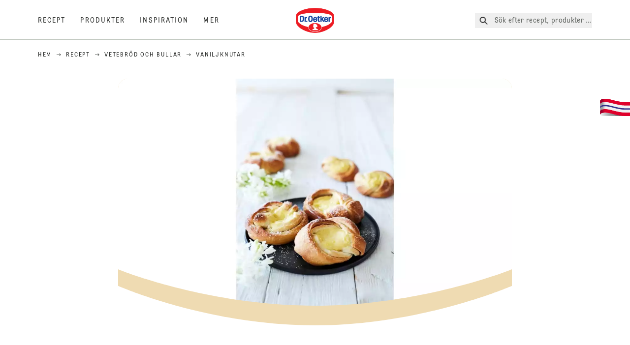

--- FILE ---
content_type: text/html; charset=utf-8
request_url: https://www.oetker.se/recept/r/vaniljknutar
body_size: 56696
content:
<!DOCTYPE html><html lang="sv"><head><meta charSet="utf-8" data-next-head=""/><meta name="viewport" content="width=device-width" data-next-head=""/><title data-next-head="">Vaniljknutar Recept | Dr. Oetker</title><meta name="robots" content="index,follow" data-next-head=""/><meta name="description" content="Vaniljknutar Recept:
  Saftiga vaniljknutar med mjuk vaniljkräm – ett enkelt och gott bakrecept som ger ljuvliga bullar varje gång. Testa själv! - Upptäck Dr. Oetkers läckra recept!" data-next-head=""/><meta property="og:title" content="Vaniljknutar Recept | Dr. Oetker" data-next-head=""/><meta property="og:description" content="Vaniljknutar Recept:
  Saftiga vaniljknutar med mjuk vaniljkräm – ett enkelt och gott bakrecept som ger ljuvliga bullar varje gång. Testa själv! - Upptäck Dr. Oetkers läckra recept!" data-next-head=""/><meta property="og:url" content="https://www.oetker.se/recept/r/vaniljknutar" data-next-head=""/><meta property="og:type" content="website" data-next-head=""/><meta property="og:image" content="https://recipesblob.oetker.se/assets/2e57a1b6324b44d0beb520845f71a42b/1272x764/vaniljkraembullejpg.jpg" data-next-head=""/><meta property="og:image:width" content="1272" data-next-head=""/><meta property="og:image:height" content="764" data-next-head=""/><meta property="og:locale" content="sv_SE" data-next-head=""/><meta property="og:site_name" content="Dr. Oetker" data-next-head=""/><link rel="canonical" href="https://www.oetker.se/recept/r/vaniljknutar" data-next-head=""/><link rel="icon" href="https://eu-central-1-droetker.graphassets.com/AVtdz8Pl3QxerK0kYX32fz/nMK9tQKiRECSGk6ioNRW" data-next-head=""/><link rel="apple-touch-icon" href="https://eu-central-1-droetker.graphassets.com/AVtdz8Pl3QxerK0kYX32fz/YhYgw7B4SqarLUQFRLHG" data-next-head=""/><link rel="preload" href="/assets/hygraph/AVtdz8Pl3QxerK0kYX32fz/2A6BCFSQn2gbCfXHZ75U" as="image" data-next-head=""/><link rel="preload" href="/_next/static/css/85d7eb65b36e73d8.css" as="style"/><link rel="preload" href="/_next/static/css/5a1ad3a6193b5da2.css" as="style"/><link rel="preload" as="image" imageSrcSet="/assets/hygraph/AVtdz8Pl3QxerK0kYX32fz/compress=metadata:true/quality=value:75/output=format:webp/resize=width:320/cmhxzhhnukviv06vuze45wh6y?opt 640w, /assets/hygraph/AVtdz8Pl3QxerK0kYX32fz/compress=metadata:true/quality=value:75/output=format:webp/resize=width:320/cmhxzhhnukviv06vuze45wh6y?opt 1024w, /assets/hygraph/AVtdz8Pl3QxerK0kYX32fz/compress=metadata:true/quality=value:75/output=format:webp/resize=width:320/cmhxzhhnukviv06vuze45wh6y?opt 1920w" imageSizes="(max-width: 768px) 33vw, (max-width: 1200px) 50vw, 100vw" data-next-head=""/><link rel="preload" as="image" imageSrcSet="/assets/recipes/assets/2e57a1b6324b44d0beb520845f71a42b/1272x764/vaniljkraembullejpg.webp 640w, /assets/recipes/assets/2e57a1b6324b44d0beb520845f71a42b/1272x764/vaniljkraembullejpg.webp 1024w, /assets/recipes/assets/2e57a1b6324b44d0beb520845f71a42b/1272x764/vaniljkraembullejpg.webp 1920w" imageSizes="(max-width: 768px) 33vw, (max-width: 1200px) 50vw, 100vw" data-next-head=""/><link rel="stylesheet" href="/_next/static/css/85d7eb65b36e73d8.css" data-n-g=""/><link rel="stylesheet" href="/_next/static/css/5a1ad3a6193b5da2.css"/><noscript data-n-css=""></noscript><script defer="" noModule="" src="/_next/static/chunks/polyfills-42372ed130431b0a.js"></script><script src="https://privacy-proxy.usercentrics.eu/latest/uc-block.bundle.js" defer="" data-nscript="beforeInteractive"></script><script defer="" src="/_next/static/chunks/2548.292e3cea20d5c8bd.js"></script><script defer="" src="/_next/static/chunks/1654.310fcfc606810e9f.js"></script><script defer="" src="/_next/static/chunks/1241.a341af0a4a90fcef.js"></script><script defer="" src="/_next/static/chunks/1116.3e0cc1793eeef726.js"></script><script defer="" src="/_next/static/chunks/9040.e254516b548d7ee2.js"></script><script defer="" src="/_next/static/chunks/5970.8b7e1367dd32741c.js"></script><script defer="" src="/_next/static/chunks/7957.709ef91b132c674e.js"></script><script defer="" src="/_next/static/chunks/8614.677268dc856b7bf4.js"></script><script defer="" src="/_next/static/chunks/7013.9eb828aa1b1c45e5.js"></script><script defer="" src="/_next/static/chunks/3556.64e7b34f6a0a36b7.js"></script><script defer="" src="/_next/static/chunks/6700.0b0d8ebb5c9f8092.js"></script><script defer="" src="/_next/static/chunks/8939.5283a781fab5f069.js"></script><script defer="" src="/_next/static/chunks/7930.90167c301d970248.js"></script><script defer="" src="/_next/static/chunks/7191.ae0d1fca68e85ae2.js"></script><script defer="" src="/_next/static/chunks/9572.1d0559c361ef1359.js"></script><script defer="" src="/_next/static/chunks/6221-e54d9df5bfb37684.js"></script><script defer="" src="/_next/static/chunks/708.0342563749ee0260.js"></script><script defer="" src="/_next/static/chunks/4627.938d8f0e296f90c7.js"></script><script defer="" src="/_next/static/chunks/3266-2dea26e18201b2b2.js"></script><script defer="" src="/_next/static/chunks/6564-635fd42934697eae.js"></script><script defer="" src="/_next/static/chunks/4784.9db445937ab594a1.js"></script><script src="/_next/static/chunks/webpack-c185e020af1e7c43.js" defer=""></script><script src="/_next/static/chunks/framework-02167c0e55378b6a.js" defer=""></script><script src="/_next/static/chunks/main-fba9a4c634263d1c.js" defer=""></script><script src="/_next/static/chunks/pages/_app-26da07f8c80b8802.js" defer=""></script><script src="/_next/static/chunks/5028-f9104b787d304abb.js" defer=""></script><script src="/_next/static/chunks/6823-08868ba76a28bcb6.js" defer=""></script><script src="/_next/static/chunks/1186-41496cb623c1ffea.js" defer=""></script><script src="/_next/static/chunks/1716-606d374ff0149a8b.js" defer=""></script><script src="/_next/static/chunks/1040-6d99cb29dd20cc23.js" defer=""></script><script src="/_next/static/chunks/8823-1b1f5d42a0c825d3.js" defer=""></script><script src="/_next/static/chunks/7110-2e5808047ced3f14.js" defer=""></script><script src="/_next/static/chunks/8851-714de3639355ce9f.js" defer=""></script><script src="/_next/static/chunks/2326-3ed496e80786a023.js" defer=""></script><script src="/_next/static/chunks/2238-ab41329c2726bf4e.js" defer=""></script><script src="/_next/static/chunks/7517-301e64ba34ed9a54.js" defer=""></script><script src="/_next/static/chunks/1461-c682d87b6791a896.js" defer=""></script><script src="/_next/static/chunks/8522-f55975a68249b79a.js" defer=""></script><script src="/_next/static/chunks/pages/recipes/r/%5Bslug%5D-6e6cae58ce440379.js" defer=""></script><script src="/_next/static/local/_buildManifest.js" defer=""></script><script src="/_next/static/local/_ssgManifest.js" defer=""></script><style id="__jsx-364258379">:root{--font-neutral:'MomentsText', 'MomentsText Fallback';--font-primary:'MomentsDisplay', 'MomentsDisplay Fallback';--font-secondary:'AugustScript', 'AugustScript Fallback'}</style></head><body class="relative"><link rel="preload" as="image" imageSrcSet="/assets/recipes/assets/2e57a1b6324b44d0beb520845f71a42b/1272x764/vaniljkraembullejpg.webp 640w, /assets/recipes/assets/2e57a1b6324b44d0beb520845f71a42b/1272x764/vaniljkraembullejpg.webp 1024w, /assets/recipes/assets/2e57a1b6324b44d0beb520845f71a42b/1272x764/vaniljkraembullejpg.webp 1920w" imageSizes="(max-width: 768px) 33vw, (max-width: 1200px) 50vw, 100vw"/><link rel="preload" as="image" imageSrcSet="/assets/hygraph/AVtdz8Pl3QxerK0kYX32fz/compress=metadata:true/quality=value:75/output=format:webp/resize=width:320/cmhxzhhnukviv06vuze45wh6y?opt 640w, /assets/hygraph/AVtdz8Pl3QxerK0kYX32fz/compress=metadata:true/quality=value:75/output=format:webp/resize=width:320/cmhxzhhnukviv06vuze45wh6y?opt 1024w, /assets/hygraph/AVtdz8Pl3QxerK0kYX32fz/compress=metadata:true/quality=value:75/output=format:webp/resize=width:320/cmhxzhhnukviv06vuze45wh6y?opt 1920w" imageSizes="(max-width: 768px) 33vw, (max-width: 1200px) 50vw, 100vw"/><link rel="preload" as="image" href="/assets/hygraph/AVtdz8Pl3QxerK0kYX32fz/2A6BCFSQn2gbCfXHZ75U"/><div id="__next"><div class=""><style>
    #nprogress {
      pointer-events: none;
    }
    #nprogress .bar {
      background: #29D;
      position: fixed;
      z-index: 9999;
      top: 0;
      left: 0;
      width: 100%;
      height: 3px;
    }
    #nprogress .peg {
      display: block;
      position: absolute;
      right: 0px;
      width: 100px;
      height: 100%;
      box-shadow: 0 0 10px #29D, 0 0 5px #29D;
      opacity: 1;
      -webkit-transform: rotate(3deg) translate(0px, -4px);
      -ms-transform: rotate(3deg) translate(0px, -4px);
      transform: rotate(3deg) translate(0px, -4px);
    }
    #nprogress .spinner {
      display: block;
      position: fixed;
      z-index: 1031;
      top: 15px;
      right: 15px;
    }
    #nprogress .spinner-icon {
      width: 18px;
      height: 18px;
      box-sizing: border-box;
      border: solid 2px transparent;
      border-top-color: #29D;
      border-left-color: #29D;
      border-radius: 50%;
      -webkit-animation: nprogresss-spinner 400ms linear infinite;
      animation: nprogress-spinner 400ms linear infinite;
    }
    .nprogress-custom-parent {
      overflow: hidden;
      position: relative;
    }
    .nprogress-custom-parent #nprogress .spinner,
    .nprogress-custom-parent #nprogress .bar {
      position: absolute;
    }
    @-webkit-keyframes nprogress-spinner {
      0% {
        -webkit-transform: rotate(0deg);
      }
      100% {
        -webkit-transform: rotate(360deg);
      }
    }
    @keyframes nprogress-spinner {
      0% {
        transform: rotate(0deg);
      }
      100% {
        transform: rotate(360deg);
      }
    }
  </style><a href="https://www.oetker.se/stod/undefined"><div class="cursor-pointer fixed top-[38px] right-[8px] z-21 -rotate-90 w-[51px] h-[30px] md:w-[61px] md:h-[36px] md:right-0 md:top-[200px] md:rotate-0 transform print:hidden"><img alt="Flag" loading="lazy" width="61" height="36" decoding="async" data-nimg="1" style="color:transparent" srcSet="/_next/static/media/tab.f43c6126.svg?w=64&amp;q=75 1x, /_next/static/media/tab.f43c6126.svg?w=128&amp;q=75 2x" src="/_next/static/media/tab.f43c6126.svg?w=128&amp;q=75"/></div></a><div class="sc-65d476a3-0 eyXIwc sticky top-0 z-50 bg-white h-header print:hidden"></div><div class="max-w-6xl mx-auto"><div itemScope="" itemType="https://schema.org/Recipe" class="max-w-6xl mx-auto print:hidden"><meta itemProp="author" content="Dr. Oetker"/><meta itemProp="image" content="/assets/recipes/assets/2e57a1b6324b44d0beb520845f71a42b/1272x764/vaniljkraembullejpg.webp"/><div class="relative"><nav itemScope="" itemType="https://schema.org/BreadcrumbList" data-print="hide" role="navigation" aria-label="Breadcrumb"><ol class="z-45 w-full bg-none md:pt-6 pt-22px pl-20px flex justify-start items-center md:px-small md:flex-wrap md:items-start md:content-start md:h-14 md:flex md:mb-22px bg-breadcrumbs-light absolute"><li itemProp="itemListElement" itemScope="" itemType="https://schema.org/ListItem" class="hidden md:flex ml-0 p-0 before:content-none"><a href="https://www.oetker.se/"><div class="hover:after:w-[98%] hover:after:left-[1%] focus:after:w-[98%] focus:after:left-[1%] relative after:content-[&#x27;&#x27;] after:absolute after:block after:w-[0%] after:transition-all after:duration-[0.5s] after:border-b-white after:border-b after:border-solid after:left-2/4 after:-bottom-px text-darkgray after:border-b-black cursor-pointer" itemProp="item"><div class="m-0 p-0 block text-style-leadxs whitespace-no-wrap" itemProp="name">Hem </div></div></a><meta itemProp="position" content="1"/></li><li itemProp="itemListElement" itemScope="" itemType="https://schema.org/ListItem" class="hidden md:flex ml-0 p-0 before:content-none"><div class="transform rotate-180 origin-center mx-2.5 flex items-start md:transform-none mt-1"><svg width="9" height="7" viewBox="0 0 9 7" fill="none" xmlns="http://www.w3.org/2000/svg"><path d="M5.76172 0.515625L5.37109 0.90625C5.29297 1.00391 5.29297 1.14062 5.39062 1.23828L6.95312 2.74219H0.234375C0.0976562 2.74219 0 2.85938 0 2.97656V3.52344C0 3.66016 0.0976562 3.75781 0.234375 3.75781H6.95312L5.39062 5.28125C5.29297 5.37891 5.29297 5.51562 5.37109 5.61328L5.76172 6.00391C5.85938 6.08203 5.99609 6.08203 6.09375 6.00391L8.67188 3.42578C8.75 3.32812 8.75 3.19141 8.67188 3.09375L6.09375 0.515625C5.99609 0.4375 5.85938 0.4375 5.76172 0.515625Z" fill="#5A5E5A"></path></svg></div><a href="https://www.oetker.se/recept"><div class="hover:after:w-[98%] hover:after:left-[1%] focus:after:w-[98%] focus:after:left-[1%] relative after:content-[&#x27;&#x27;] after:absolute after:block after:w-[0%] after:transition-all after:duration-[0.5s] after:border-b-white after:border-b after:border-solid after:left-2/4 after:-bottom-px text-darkgray after:border-b-black cursor-pointer" itemProp="item"><div class="m-0 p-0 block text-style-leadxs whitespace-no-wrap" itemProp="name">Recept</div></div></a><meta itemProp="position" content="2"/></li><li itemProp="itemListElement" itemScope="" itemType="https://schema.org/ListItem" class="hidden md:flex ml-0 p-0 before:content-none"><div class="transform rotate-180 origin-center mx-2.5 flex items-start md:transform-none mt-1"><svg width="9" height="7" viewBox="0 0 9 7" fill="none" xmlns="http://www.w3.org/2000/svg"><path d="M5.76172 0.515625L5.37109 0.90625C5.29297 1.00391 5.29297 1.14062 5.39062 1.23828L6.95312 2.74219H0.234375C0.0976562 2.74219 0 2.85938 0 2.97656V3.52344C0 3.66016 0.0976562 3.75781 0.234375 3.75781H6.95312L5.39062 5.28125C5.29297 5.37891 5.29297 5.51562 5.37109 5.61328L5.76172 6.00391C5.85938 6.08203 5.99609 6.08203 6.09375 6.00391L8.67188 3.42578C8.75 3.32812 8.75 3.19141 8.67188 3.09375L6.09375 0.515625C5.99609 0.4375 5.85938 0.4375 5.76172 0.515625Z" fill="#5A5E5A"></path></svg></div><a href="https://www.oetker.se/recept/c/vetebroed-och-bullar"><div class="hover:after:w-[98%] hover:after:left-[1%] focus:after:w-[98%] focus:after:left-[1%] relative after:content-[&#x27;&#x27;] after:absolute after:block after:w-[0%] after:transition-all after:duration-[0.5s] after:border-b-white after:border-b after:border-solid after:left-2/4 after:-bottom-px text-darkgray after:border-b-black cursor-pointer" itemProp="item"><div class="m-0 p-0 block text-style-leadxs whitespace-no-wrap" itemProp="name">Vetebröd och bullar</div></div></a><meta itemProp="position" content="3"/></li><li itemProp="itemListElement" itemScope="" itemType="https://schema.org/ListItem" class="hidden md:flex ml-0 p-0 before:content-none"><div class="transform rotate-180 origin-center mx-2.5 flex items-start md:transform-none mt-1"><svg width="9" height="7" viewBox="0 0 9 7" fill="none" xmlns="http://www.w3.org/2000/svg"><path d="M5.76172 0.515625L5.37109 0.90625C5.29297 1.00391 5.29297 1.14062 5.39062 1.23828L6.95312 2.74219H0.234375C0.0976562 2.74219 0 2.85938 0 2.97656V3.52344C0 3.66016 0.0976562 3.75781 0.234375 3.75781H6.95312L5.39062 5.28125C5.29297 5.37891 5.29297 5.51562 5.37109 5.61328L5.76172 6.00391C5.85938 6.08203 5.99609 6.08203 6.09375 6.00391L8.67188 3.42578C8.75 3.32812 8.75 3.19141 8.67188 3.09375L6.09375 0.515625C5.99609 0.4375 5.85938 0.4375 5.76172 0.515625Z" fill="#5A5E5A"></path></svg></div><div class="hover:after:w-[98%] hover:after:left-[1%] focus:after:w-[98%] focus:after:left-[1%] relative after:content-[&#x27;&#x27;] after:absolute after:block after:w-[0%] after:transition-all after:duration-[0.5s] after:border-b-white after:border-b after:border-solid after:left-2/4 after:-bottom-px text-darkgray after:border-b-black after:hidden cursor-default" itemProp="item"><div class="m-0 p-0 block text-style-leadxs whitespace-no-wrap font-medium mb-4" itemProp="name">Vaniljknutar</div></div><meta itemProp="position" content="4"/></li><li itemProp="itemListElement" itemScope="" itemType="https://schema.org/ListItem" class="flex md:hidden ml-0 p-0 before:content-none"><div class="transform rotate-180 origin-center mx-2.5 flex items-start md:transform-none mt-1"><svg width="9" height="7" viewBox="0 0 9 7" fill="none" xmlns="http://www.w3.org/2000/svg"><path d="M5.76172 0.515625L5.37109 0.90625C5.29297 1.00391 5.29297 1.14062 5.39062 1.23828L6.95312 2.74219H0.234375C0.0976562 2.74219 0 2.85938 0 2.97656V3.52344C0 3.66016 0.0976562 3.75781 0.234375 3.75781H6.95312L5.39062 5.28125C5.29297 5.37891 5.29297 5.51562 5.37109 5.61328L5.76172 6.00391C5.85938 6.08203 5.99609 6.08203 6.09375 6.00391L8.67188 3.42578C8.75 3.32812 8.75 3.19141 8.67188 3.09375L6.09375 0.515625C5.99609 0.4375 5.85938 0.4375 5.76172 0.515625Z" fill="#5A5E5A"></path></svg></div><a href="https://www.oetker.se/recept/c/vetebroed-och-bullar"><div class="hover:after:w-[98%] hover:after:left-[1%] focus:after:w-[98%] focus:after:left-[1%] relative after:content-[&#x27;&#x27;] after:absolute after:block after:w-[0%] after:transition-all after:duration-[0.5s] after:border-b-white after:border-b after:border-solid after:left-2/4 after:-bottom-px text-darkgray after:border-b-black cursor-pointer" itemProp="item"><div class="m-0 p-0 block text-style-leadxs whitespace-no-wrap font-medium mb-4" itemProp="name">Vetebröd och bullar</div></div></a><meta itemProp="position" content="4"/></li></ol></nav></div><div class="absolute z-10 right-5 hidden md:block top-20 md:top-11" data-print="hide"><div id="social-sharing" class="w-min"><div class="p-b-1.5 w-[200px] flex flex-row-reverse select-none"><div class="iconShare inline-block cursor-pointer" role="button" tabindex="0" aria-label="Share"><svg xmlns="http://www.w3.org/2000/svg" fill="none" height="40" viewBox="0 0 40 40" width="40"><ellipse cx="20" cy="20" fill="#fff" rx="20" ry="20" transform="matrix(0 -1 1 0 0 40)"></ellipse><circle cx="20" cy="20" r="14.5" stroke="#292b29"></circle><path d="m23.0458 22.1367c-.6289 0-1.2031.2188-1.6406.5742l-2.8164-1.75c.0273-.1367.082-.4101.082-.5742 0-.1367-.0547-.4101-.082-.5469l2.8164-1.75c.4375.3555 1.0117.5469 1.6406.5469 1.4492 0 2.625-1.1484 2.625-2.625 0-1.4492-1.1758-2.625-2.625-2.625-1.4766 0-2.625 1.1758-2.625 2.625 0 .2188 0 .4102.0547.5742l-2.8164 1.75c-.4375-.3554-1.0117-.5742-1.6133-.5742-1.4766 0-2.625 1.1758-2.625 2.625 0 1.4766 1.1484 2.625 2.625 2.625.6016 0 1.1758-.1914 1.6133-.5469l2.8164 1.75c-.0273.1368-.0547.4102-.0547.5469 0 1.4766 1.1484 2.625 2.625 2.625 1.4492 0 2.625-1.1484 2.625-2.625 0-1.4492-1.1758-2.625-2.625-2.625z" fill="#292b29"></path></svg></div></div></div></div><div role="presentation" class="grid grid-cols-16 relative"><div class="md:mb-20 sc-76d7acd8-0 eeDmzR curve-mask-bottom"><div class="curve-mask-bottom"><div class="bg-center bg-cover w-full overflow-hidden items-center flex-col relative"><div class="relative w-full h-0 pb-[calc(50%+62px)]"><div class="w-full h-full absolute left-0 [&amp;_img]:h-full"><div class="relative w-full h-full "><img alt="Picture - (min-width: 768px)" width="1920" height="800" decoding="async" data-nimg="1" class="bg-cover  [@media(min-width:768px)]:block " style="color:transparent" sizes="(max-width: 768px) 33vw, (max-width: 1200px) 50vw, 100vw" srcSet="/assets/recipes/assets/2e57a1b6324b44d0beb520845f71a42b/1272x764/vaniljkraembullejpg.webp 640w, /assets/recipes/assets/2e57a1b6324b44d0beb520845f71a42b/1272x764/vaniljkraembullejpg.webp 1024w, /assets/recipes/assets/2e57a1b6324b44d0beb520845f71a42b/1272x764/vaniljkraembullejpg.webp 1920w" src="/assets/recipes/assets/2e57a1b6324b44d0beb520845f71a42b/1272x764/vaniljkraembullejpg.webp"/></div></div></div></div></div></div></div><div style="cursor:url(&quot;data:image/svg+xml,%3Csvg width=&#x27;60&#x27; height=&#x27;60&#x27; viewBox=&#x27;0 0 60 60&#x27; fill=&#x27;none&#x27; xmlns=&#x27;http://www.w3.org/2000/svg&#x27;%3E%3Ccircle cx=&#x27;30&#x27; cy=&#x27;30&#x27; r=&#x27;30&#x27; fill=&#x27;%23A45A2A&#x27;/%3E%3Cpath d=&#x27;M29.6883 21.3281C29.6883 21.3281 29.6883 32.0081 29.6883 37.8281M29.6883 37.8281C29.6883 35.1668 32.1755 31.9733 34.9385 31.9733M29.6883 37.8281C29.6883 35.1668 27.2016 31.9733 24.4385 31.9733&#x27; stroke=&#x27;%23FFFFFF&#x27; stroke-linecap=&#x27;square&#x27;/%3E%3Cpath d=&#x27;M31.9249 7.11629L34.253 8.64937C35.0631 9.18282 36.0238 9.44025 36.9921 9.38331L39.7748 9.21966C41.1709 9.13755 42.4819 9.89445 43.1089 11.1446L44.3585 13.6363C44.7933 14.5033 45.4967 15.2067 46.3637 15.6415L48.8554 16.8911C50.1055 17.5181 50.8625 18.8291 50.7803 20.2252L50.6167 23.0079C50.5597 23.9762 50.8172 24.9369 51.3506 25.747L52.8837 28.0751C53.6529 29.2431 53.6529 30.7569 52.8837 31.9249L51.3506 34.253C50.8172 35.0631 50.5597 36.0238 50.6167 36.9921L50.7803 39.7748C50.8625 41.1709 50.1056 42.4819 48.8554 43.1089L46.3637 44.3585C45.4967 44.7933 44.7933 45.4967 44.3585 46.3637L43.1089 48.8554C42.4819 50.1055 41.1709 50.8625 39.7748 50.7803L36.9921 50.6167C36.0238 50.5597 35.0631 50.8172 34.253 51.3506L31.9249 52.8837C30.7569 53.6529 29.2431 53.6529 28.0751 52.8837L25.747 51.3506C24.9369 50.8172 23.9762 50.5597 23.0079 50.6167L20.2252 50.7803C18.8291 50.8625 17.5181 50.1055 16.8911 48.8554L15.6415 46.3637C15.2067 45.4967 14.5033 44.7933 13.6363 44.3585L11.1446 43.1089C9.89445 42.4819 9.13755 41.1709 9.21966 39.7748L9.38331 36.9921C9.44025 36.0238 9.18282 35.0631 8.64937 34.253L7.11629 31.9249C6.34711 30.7569 6.34711 29.2431 7.11629 28.0751L8.64937 25.747C9.18282 24.9369 9.44025 23.9762 9.38331 23.0079L9.21966 20.2252C9.13755 18.8291 9.89445 17.5181 11.1446 16.8911L13.6363 15.6415C14.5033 15.2067 15.2067 14.5033 15.6415 13.6363L16.8911 11.1446C17.5181 9.89445 18.8291 9.13755 20.2252 9.21966L23.0079 9.38331C23.9762 9.44025 24.9369 9.18282 25.747 8.64937L28.0751 7.11629C29.2431 6.34711 30.7569 6.34711 31.9249 7.11629Z&#x27; stroke=&#x27;%23FFFFFF&#x27; stroke-linejoin=&#x27;round&#x27;/%3E%3C/svg%3E%0A&quot;)      32 32,   pointer" class="pt-2.5 md:pt-11 w-auto flex justify-center text-center uppercase text-dark-brown" role="button" tabindex="0" aria-label="Scroll down"><svg class="relative -mt-11 md:hidden print:hidden" width="40" height="40" viewBox="0 0 40 40" fill="none" xmlns="http://www.w3.org/2000/svg"><circle cx="20" cy="20" r="20" fill="#A45A2A"></circle><path d="M19.7929 14.2188C19.7929 14.2188 19.7929 21.3387 19.7929 25.2188M19.7929 25.2188C19.7929 23.4446 21.451 21.3155 23.293 21.3155M19.7929 25.2188C19.7929 23.4446 18.1351 21.3155 16.293 21.3155" stroke="#ffffff" stroke-linecap="square"></path><path d="M34.338 17.626L34.7556 17.351L34.338 17.626L34.6337 18.0751C35.4029 19.2431 35.4029 20.7569 34.6337 21.9249L34.338 22.374C33.8046 23.1841 33.5471 24.1448 33.6041 25.1131L33.6356 25.6498C33.7177 27.0459 32.9608 28.3569 31.7107 28.9839L31.2301 29.2249C30.3631 29.6597 29.6597 30.3631 29.2249 31.2301L28.9839 31.7107C28.3569 32.9608 27.0459 33.7177 25.6498 33.6356L25.1131 33.6041C24.1448 33.5471 23.1841 33.8046 22.374 34.338L21.9249 34.6337C20.7569 35.4029 19.2431 35.4029 18.0751 34.6337L17.626 34.338L17.351 34.7556L17.626 34.338C16.8159 33.8046 15.8552 33.5471 14.8869 33.6041L14.3502 33.6356C12.9541 33.7177 11.6431 32.9608 11.0161 31.7107L10.7751 31.2301C10.3403 30.3631 9.63693 29.6597 8.7699 29.2249L8.2893 28.9839C7.03916 28.3569 6.28226 27.0459 6.36436 25.6498L6.39593 25.1131C6.45288 24.1448 6.19544 23.1841 5.66199 22.374L5.36629 21.9249C4.59711 20.7569 4.59711 19.2431 5.36629 18.0751L5.66199 17.626C6.19544 16.8159 6.45288 15.8552 6.39593 14.8869L6.36436 14.3502C6.28226 12.9541 7.03916 11.6431 8.2893 11.0161L8.7699 10.7751C9.63693 10.3403 10.3403 9.63693 10.7751 8.7699L11.0161 8.2893C11.6431 7.03916 12.9541 6.28226 14.3502 6.36436L14.8869 6.39593C15.8552 6.45288 16.8159 6.19544 17.626 5.66199L18.0751 5.36629C19.2431 4.59711 20.7569 4.59711 21.9249 5.36629L22.374 5.66199C23.1841 6.19544 24.1448 6.45288 25.1131 6.39593L25.6498 6.36436C27.0459 6.28226 28.3569 7.03916 28.9839 8.2893L29.2249 8.7699C29.6597 9.63693 30.3631 10.3403 31.2301 10.7751L31.7107 11.0161C32.9608 11.6431 33.7177 12.9541 33.6356 14.3502L33.6041 14.8869C33.5471 15.8552 33.8046 16.8159 34.338 17.626Z" stroke="#ffffff" stroke-linejoin="round"></path></svg></div><div class="px-small  2xl:px-medium 3xl:px-xlarge w-full"><div class="z-10 relative"><div data-print="margin-1-rem" class="mb-16 relative"><div data-print="hide" class="flex justify-center align-center leading-none mb-1 z-auto relative"><div class="align-center"><button class="block w-full" type="button"><span class="sr-only">Current rating 0.0. Click to rate.</span><div class="m-0 p-0 block text-style-leadxs flex justify-center align-center leading-4.5 md:mb-1 m-px items-center"><span aria-hidden="true" class="Star"><div class="p-1"><svg width="15" height="14" viewBox="0 0 15 14" fill="none" xmlns="http://www.w3.org/2000/svg" class="inline-block"><path d="M13.8813 4.69112L9.89061 4.11713L8.08661 0.481803C7.78595 -0.146862 6.85661 -0.174195 6.52862 0.481803L4.75195 4.11713L0.733966 4.69112C0.0233017 4.80046 -0.250031 5.67512 0.269301 6.19445L3.13929 9.00978L2.45596 12.9731C2.34663 13.6838 3.11196 14.2304 3.74062 13.9024L7.32128 12.0164L10.8746 13.9024C11.5033 14.2304 12.2686 13.6838 12.1593 12.9731L11.4759 9.00978L14.3459 6.19445C14.8653 5.67512 14.5919 4.80046 13.8813 4.69112ZM10.5193 8.68178L11.2846 13.1098L7.32128 11.0324L3.33063 13.1098L4.09596 8.68178L0.870633 5.56579L5.32595 4.90979L7.32128 0.864469L9.28927 4.90979L13.7446 5.56579L10.5193 8.68178Z" fill="#5A5E5A"></path></svg></div></span><span aria-hidden="true" class="Star"><div class="p-1"><svg width="15" height="14" viewBox="0 0 15 14" fill="none" xmlns="http://www.w3.org/2000/svg" class="inline-block"><path d="M13.8813 4.69112L9.89061 4.11713L8.08661 0.481803C7.78595 -0.146862 6.85661 -0.174195 6.52862 0.481803L4.75195 4.11713L0.733966 4.69112C0.0233017 4.80046 -0.250031 5.67512 0.269301 6.19445L3.13929 9.00978L2.45596 12.9731C2.34663 13.6838 3.11196 14.2304 3.74062 13.9024L7.32128 12.0164L10.8746 13.9024C11.5033 14.2304 12.2686 13.6838 12.1593 12.9731L11.4759 9.00978L14.3459 6.19445C14.8653 5.67512 14.5919 4.80046 13.8813 4.69112ZM10.5193 8.68178L11.2846 13.1098L7.32128 11.0324L3.33063 13.1098L4.09596 8.68178L0.870633 5.56579L5.32595 4.90979L7.32128 0.864469L9.28927 4.90979L13.7446 5.56579L10.5193 8.68178Z" fill="#5A5E5A"></path></svg></div></span><span aria-hidden="true" class="Star"><div class="p-1"><svg width="15" height="14" viewBox="0 0 15 14" fill="none" xmlns="http://www.w3.org/2000/svg" class="inline-block"><path d="M13.8813 4.69112L9.89061 4.11713L8.08661 0.481803C7.78595 -0.146862 6.85661 -0.174195 6.52862 0.481803L4.75195 4.11713L0.733966 4.69112C0.0233017 4.80046 -0.250031 5.67512 0.269301 6.19445L3.13929 9.00978L2.45596 12.9731C2.34663 13.6838 3.11196 14.2304 3.74062 13.9024L7.32128 12.0164L10.8746 13.9024C11.5033 14.2304 12.2686 13.6838 12.1593 12.9731L11.4759 9.00978L14.3459 6.19445C14.8653 5.67512 14.5919 4.80046 13.8813 4.69112ZM10.5193 8.68178L11.2846 13.1098L7.32128 11.0324L3.33063 13.1098L4.09596 8.68178L0.870633 5.56579L5.32595 4.90979L7.32128 0.864469L9.28927 4.90979L13.7446 5.56579L10.5193 8.68178Z" fill="#5A5E5A"></path></svg></div></span><span aria-hidden="true" class="Star"><div class="p-1"><svg width="15" height="14" viewBox="0 0 15 14" fill="none" xmlns="http://www.w3.org/2000/svg" class="inline-block"><path d="M13.8813 4.69112L9.89061 4.11713L8.08661 0.481803C7.78595 -0.146862 6.85661 -0.174195 6.52862 0.481803L4.75195 4.11713L0.733966 4.69112C0.0233017 4.80046 -0.250031 5.67512 0.269301 6.19445L3.13929 9.00978L2.45596 12.9731C2.34663 13.6838 3.11196 14.2304 3.74062 13.9024L7.32128 12.0164L10.8746 13.9024C11.5033 14.2304 12.2686 13.6838 12.1593 12.9731L11.4759 9.00978L14.3459 6.19445C14.8653 5.67512 14.5919 4.80046 13.8813 4.69112ZM10.5193 8.68178L11.2846 13.1098L7.32128 11.0324L3.33063 13.1098L4.09596 8.68178L0.870633 5.56579L5.32595 4.90979L7.32128 0.864469L9.28927 4.90979L13.7446 5.56579L10.5193 8.68178Z" fill="#5A5E5A"></path></svg></div></span><span aria-hidden="true" class="Star"><div class="p-1"><svg width="15" height="14" viewBox="0 0 15 14" fill="none" xmlns="http://www.w3.org/2000/svg" class="inline-block"><path d="M13.8813 4.69112L9.89061 4.11713L8.08661 0.481803C7.78595 -0.146862 6.85661 -0.174195 6.52862 0.481803L4.75195 4.11713L0.733966 4.69112C0.0233017 4.80046 -0.250031 5.67512 0.269301 6.19445L3.13929 9.00978L2.45596 12.9731C2.34663 13.6838 3.11196 14.2304 3.74062 13.9024L7.32128 12.0164L10.8746 13.9024C11.5033 14.2304 12.2686 13.6838 12.1593 12.9731L11.4759 9.00978L14.3459 6.19445C14.8653 5.67512 14.5919 4.80046 13.8813 4.69112ZM10.5193 8.68178L11.2846 13.1098L7.32128 11.0324L3.33063 13.1098L4.09596 8.68178L0.870633 5.56579L5.32595 4.90979L7.32128 0.864469L9.28927 4.90979L13.7446 5.56579L10.5193 8.68178Z" fill="#5A5E5A"></path></svg></div></span></div><div class="m-0 p-0 block text-style-lead text-center md:mb-5 mb-3 text-gray-dark">0<!-- --> <!-- -->Betyg</div></button></div></div><h1 class="main-text-style-lg mb-5 text-center md:mb-8" itemProp="name">Vaniljknutar</h1><div data-print="margin-1-rem" class="flex flex-wrap justify-center align-center md:mb-8 items-center"><div class="m-0 p-0 block text-style-lead whitespace-nowrap mx-1.5 flex" itemProp="recipeYield"><svg width="18" height="18" viewBox="0 0 24 24" fill="none" xmlns="http://www.w3.org/2000/svg"><path d="M20.8889 11.5C20.6458 11.5 20.5069 11.4688 20.3681 11.4062C19.1528 8.28125 15.8889 6 12 6C8.07639 6 4.8125 8.28125 3.59722 11.4062C3.45833 11.4688 3.31944 11.5 3.11111 11.5C2.48611 11.5 2 11.9688 2 12.5C2 13.0625 2.48611 13.5 3.11111 13.5C4.22222 13.5 4.84722 13.0938 5.22917 12.8125C5.57639 12.5938 5.68056 12.5 6.0625 12.5C6.44444 12.5 6.54861 12.5938 6.89583 12.8125C7.27778 13.0938 7.90278 13.5 9.01389 13.5C10.125 13.5 10.75 13.0938 11.1667 12.8125C11.4792 12.5938 11.6181 12.5 12 12.5C12.3472 12.5 12.4861 12.5938 12.7986 12.8125C13.2153 13.0938 13.8403 13.5 14.9514 13.5C16.0625 13.5 16.6875 13.0938 17.1042 12.8125C17.4167 12.5938 17.5556 12.5 17.9028 12.5C18.2847 12.5 18.4236 12.5938 18.7361 12.8125C19.1528 13.0938 19.7778 13.5 20.8889 13.5C21.4792 13.5 22 13.0625 22 12.5C22 11.9688 21.4792 11.5 20.8889 11.5ZM9.15278 8.75L8.59722 9.75C8.49306 9.90625 8.28472 10 8.11111 10H8.07639C7.79861 10 7.52083 9.78125 7.52083 9.5C7.52083 9.4375 7.55556 9.34375 7.59028 9.28125L8.14583 8.28125C8.25 8.125 8.45833 8 8.63194 8C8.94444 8 9.22222 8.25 9.22222 8.5C9.22222 8.59375 9.1875 8.6875 9.15278 8.75ZM12.5556 9.5C12.5556 9.78125 12.2778 10 12 10C11.6875 10 11.4444 9.78125 11.4444 9.5V8.5C11.4444 8.25 11.6875 8 12 8C12.2778 8 12.5556 8.25 12.5556 8.5V9.5ZM16.1319 9.96875C16.0625 10 15.9583 10.0312 15.8542 10.0312C15.6806 10.0312 15.4722 9.90625 15.3681 9.75L14.8125 8.75C14.7778 8.6875 14.7778 8.59375 14.7778 8.53125C14.7778 8.25 15.0208 8.03125 15.3333 8.03125C15.5069 8.03125 15.7153 8.125 15.8194 8.28125L16.375 9.28125C16.4097 9.34375 16.4444 9.4375 16.4444 9.5C16.4444 9.6875 16.3056 9.875 16.1319 9.96875ZM17.4514 16.5H6.51389L5.54167 13.8438C5.125 14.0938 4.46528 14.3438 3.97917 14.4375L5.05556 17.3438C5.19444 17.7188 5.68056 18 6.13194 18H17.8333C18.2847 18 18.7708 17.7188 18.9097 17.3438L19.9861 14.4375C19.5347 14.3438 18.8403 14.0938 18.4236 13.8438L17.4514 16.5Z" fill="#292B29"></path></svg><span class="inline-block pl-1">cirka 30 - 40 styck</span></div><span class="sc-b240f23c-2 dwXnCb inline-block"></span><div class="m-0 p-0 block text-style-lead whitespace-nowrap mx-1.5 flex"><svg width="13" height="13" viewBox="0 0 13 13" class="inline mx-px my-0 align-baseline" fill="none" xmlns="http://www.w3.org/2000/svg"><path d="M10.25 1.25C9.82812 1.27344 9.21875 1.46094 8.89062 1.71875C8.32812 0.992188 7.48438 0.5 6.5 0.5C5.51562 0.5 4.64844 0.992188 4.08594 1.71875C3.75781 1.46094 3.14844 1.25 2.72656 1.25C1.48438 1.25 0.476562 2.25781 0.476562 3.5C0.476562 3.5 0.476562 3.5 0.5 3.5C0.5 4.48438 2 8.75 2 8.75V11.75C2 12.1719 2.32812 12.5 2.75 12.5H10.25C10.6484 12.5 11 12.1719 11 11.75V8.75C11 8.75 12.5 4.48438 12.5 3.5C12.5 2.28125 11.4688 1.25 10.25 1.25ZM3.125 11.375V9.5H9.875V11.375H3.125ZM9.92188 8.375H9.24219L9.5 5.23438V5.21094C9.5 5.11719 9.40625 5.02344 9.3125 5.02344L8.9375 5H8.91406C8.82031 5 8.75 5.07031 8.75 5.16406L8.49219 8.39844H6.85156V5.1875C6.85156 5.09375 6.75781 5 6.66406 5H6.28906C6.17188 5 6.10156 5.09375 6.10156 5.1875V8.375H4.48438L4.22656 5.16406C4.22656 5.07031 4.15625 5 4.03906 5L3.66406 5.02344C3.57031 5.02344 3.47656 5.11719 3.47656 5.21094V5.23438L3.73438 8.375H3.05469C2.375 6.42969 1.625 4.01562 1.625 3.5C1.60156 3.5 1.60156 3.5 1.60156 3.5C1.60156 2.89062 2.11719 2.39844 2.72656 2.39844C2.9375 2.39844 3.24219 2.49219 3.40625 2.60938L4.32031 3.3125L5 2.39844C5.35156 1.90625 5.89062 1.625 6.5 1.625C7.08594 1.625 7.625 1.90625 7.97656 2.39844L8.65625 3.3125L9.57031 2.60938C9.73438 2.49219 10.0391 2.39844 10.25 2.39844C10.8594 2.39844 11.375 2.89062 11.375 3.5C11.3516 4.01562 10.625 6.42969 9.92188 8.375Z" fill="#292B29"></path></svg><span class="inline-block pl-1">Mellan </span></div><span class="sc-b240f23c-2 dwXnCb inline-block"></span><div class="m-0 p-0 block text-style-lead whitespace-nowrap mx-1.5 flex"><svg width="11" height="13" viewBox="0 0 11 13" class="inline mx-px my-0 align-baseline" xmlns="http://www.w3.org/2000/svg"><path d="M9.71094 4.8125L10.25 4.29688C10.3672 4.17969 10.3672 4.01562 10.25 3.89844L9.85156 3.5C9.73438 3.38281 9.57031 3.38281 9.45312 3.5L8.96094 3.99219C8.23438 3.33594 7.32031 2.91406 6.3125 2.79688V1.625H6.96875C7.10938 1.625 7.25 1.50781 7.25 1.34375V0.78125C7.25 0.640625 7.10938 0.5 6.96875 0.5H4.53125C4.36719 0.5 4.25 0.640625 4.25 0.78125V1.34375C4.25 1.50781 4.36719 1.625 4.53125 1.625H5.1875V2.79688C2.75 3.07812 0.875 5.14062 0.875 7.625C0.875 10.3203 3.05469 12.5 5.75 12.5C8.42188 12.5 10.625 10.3203 10.625 7.625C10.625 6.59375 10.2734 5.60938 9.71094 4.8125ZM5.75 11.375C3.66406 11.375 2 9.71094 2 7.625C2 5.5625 3.66406 3.875 5.75 3.875C7.8125 3.875 9.5 5.5625 9.5 7.625C9.5 9.71094 7.8125 11.375 5.75 11.375ZM6.03125 8.75C6.17188 8.75 6.3125 8.63281 6.3125 8.46875V5.28125C6.3125 5.14062 6.17188 5 6.03125 5H5.46875C5.30469 5 5.1875 5.14062 5.1875 5.28125V8.46875C5.1875 8.63281 5.30469 8.75 5.46875 8.75H6.03125Z" fill="#292B29"></path></svg><span class="inline-block pl-1">140 minuter</span></div></div><div data-print="hide" class="flex flex-wrap justify-center mx-5 md:mb-3"></div><div class="grid  lg:grid-cols-16 md:grid-cols-16 sm:grid-cols-4 gap-20 mb-5"><div class="col-span-1 col-span-2 lg:col-span-2 md:col-span-1 sm:col-span-1  "></div><div class="col-span-1 lg:col-span-12 md:col-span-12 sm:col-span-4  "><div class="m-0 p-0 block text-style-lg text-center mb-2 tracking-sm" id="recipe-details" itemProp="description" data-print="show">Saftiga vaniljknutar med mjuk vaniljkräm – ett enkelt och gott bakrecept som ger ljuvliga bullar varje gång. Testa själv!</div><div class="m-0 p-0 block text-style-lg text-center mb-2 tracking-sm" id="recipe-details" itemProp="description" data-print="hide">Vaniljknutar är mjuka vetebullar fyllda med härlig vaniljkräm och kardemumma, perfekta till fika eller fest. Med en saftig deg och fyllning som smälter i munnen, är dessa bullar enkla att baka och ger underbar smak av vanilj. Vaniljknutar passar utmärkt när du vill bjuda på något sött och doftand...</div><div data-print="hide" class="flex flex-wrap justify-center"><button type="button"><div class="m-0 p-0 block text-style-link text-base uppercase font-neutral my-3 mx-1 text-center">Läs mer  +</div></button></div><div data-print="hide" class="flex flex-wrap justify-center align-center my-8 items-center"><div class="h-px flex-grow bg-brown md:mr-5 hidden mmd:block"></div><span class="mr-3 mb-2 mmd:mb-0"><button id="plain-button" class="bg-white bg-opacity-0 border h-button rounded-full px-7 flex flex-row items-center flex-nowrap hover:shadow-md disabled:shadow-none disabled:border-0 disabled:cursor-not-allowed disabled:bg-opacity-100 focus:border-2 active:border-2 active:bg-opacity-100 active:bg-white" type="button"><div class="sm:pr-1 md:pr-2.5 flex text-black"><svg width="24" height="24" viewBox="0 0 24 24" fill="none" xmlns="http://www.w3.org/2000/svg"><path d="M15.9375 11.9688C15.5547 11.9688 15.2812 12.2695 15.2812 12.625C15.2812 13.0078 15.5547 13.2812 15.9375 13.2812C16.293 13.2812 16.5938 13.0078 16.5938 12.625C16.5938 12.2695 16.293 11.9688 15.9375 11.9688ZM16.8125 9.5625V7.48438C16.8125 7.15625 16.6484 6.80078 16.4023 6.55469L15.0078 5.16016C14.7617 4.91406 14.4062 4.75 14.0781 4.75H8.00781C7.54297 4.75 7.1875 5.16016 7.1875 5.625V9.5625C5.95703 9.5625 5 10.5469 5 11.75V15.25C5 15.4961 5.19141 15.6875 5.4375 15.6875H7.1875V18.3125C7.1875 18.5586 7.37891 18.75 7.625 18.75H16.375C16.5938 18.75 16.8125 18.5586 16.8125 18.3125V15.6875H18.5625C18.7812 15.6875 19 15.4961 19 15.25V11.75C19 10.5469 18.0156 9.5625 16.8125 9.5625ZM8.5 6.0625H13.75V7.375C13.75 7.62109 13.9414 7.8125 14.1875 7.8125H15.5V9.5625H8.5V6.0625ZM15.5 17.4375H8.5V15.6875H15.5V17.4375ZM17.6875 14.375H6.3125V11.75C6.3125 11.2852 6.69531 10.875 7.1875 10.875H16.8125C17.2773 10.875 17.6875 11.2852 17.6875 11.75V14.375Z" fill="#292B29"></path></svg></div><div class="m-0 p-0 block text-black">Skriv ut</div></button></span><div class="relative" role="button" tabindex="0" aria-label="Share"><button id="plain-button" class="bg-white bg-opacity-0 border h-button rounded-full px-7 flex flex-row items-center flex-nowrap hover:shadow-md disabled:shadow-none disabled:border-0 disabled:cursor-not-allowed disabled:bg-opacity-100 focus:border-2 active:border-2 active:bg-opacity-100 active:bg-white" type="button"><div class="sm:pr-1 md:pr-2.5 flex text-black"><svg width="24" height="24" viewBox="0 0 24 24" fill="none" xmlns="http://www.w3.org/2000/svg"><path d="M16 14.625C15.1875 14.625 14.4688 14.957 13.9062 15.5215L10.8438 13.4629C11.0312 12.8652 11.0312 12.168 10.8438 11.5703L13.9062 9.51172C14.4688 10.043 15.1875 10.375 16 10.375C17.6562 10.375 19 8.94727 19 7.1875C19 5.42773 17.6562 4 16 4C14.3438 4 13 5.42773 13 7.1875C13 7.51953 13.0312 7.85156 13.125 8.15039L10.0625 10.209C9.5 9.64453 8.78125 9.3125 8 9.3125C6.34375 9.3125 5 10.7402 5 12.5C5 14.2598 6.34375 15.6875 8 15.6875C8.78125 15.6875 9.5 15.3555 10.0625 14.8242L13.125 16.8828C13.0312 17.1816 13 17.5137 13 17.8125C13 19.5723 14.3438 21 16 21C17.6562 21 19 19.5723 19 17.8125C19 16.0527 17.6562 14.625 16 14.625ZM16 5.59375C16.8125 5.59375 17.5 6.32422 17.5 7.1875C17.5 8.08398 16.8125 8.78125 16 8.78125C15.1562 8.78125 14.5 8.08398 14.5 7.1875C14.5 6.32422 15.1562 5.59375 16 5.59375ZM8 14.0938C7.15625 14.0938 6.5 13.3965 6.5 12.5C6.5 11.6367 7.15625 10.9062 8 10.9062C8.8125 10.9062 9.5 11.6367 9.5 12.5C9.5 13.3965 8.8125 14.0938 8 14.0938ZM16 19.4062C15.1562 19.4062 14.5 18.709 14.5 17.8125C14.5 16.9492 15.1562 16.2188 16 16.2188C16.8125 16.2188 17.5 16.9492 17.5 17.8125C17.5 18.709 16.8125 19.4062 16 19.4062Z" fill="#292B29"></path></svg></div><div class="m-0 p-0 block text-black">Dela</div></button></div><div class="h-px flex-grow bg-brown md:mr-5 hidden mmd:block md:ml-5"></div></div></div><div class="col-span-1 col-span-2 lg:col-span-2 md:col-span-1 sm:col-span-1  "></div></div></div></div></div><div class="relative inline-block w-full bg-light-yellow md:mt-14" data-print="hide-child"><svg xmlns="http://www.w3.org/2000/svg" viewBox="0 0 624 28" data-print="hide" class="sc-91ead4a0-7 isYbHJ"><path fill="#FDF9F4" d="M16 203C7.16344 203 0 195.837 0 187V21.351C0 21.351 143.433 -1.4836e-05 313.3 0C483.167 1.48361e-05 624 21.3511 624 21.3511V187C624 195.837 616.836 203 608 203H16Z"></path></svg><div class="sc-91ead4a0-4 eBTzSr mb-40"><div id="inner-ingredients-tab-container"><div data-print="hide" class="sc-91ead4a0-12 chDWMM"><div class="sc-91ead4a0-13 bxFubp"><div class="main-text-style-xxxs sc-91ead4a0-14 eBLKeH" role="button">Ingredienser</div><div class="text-green-500 leading-6" data-print="hide-child"><svg width="4" height="5" viewBox="0 0 4 5" fill="none" xmlns="http://www.w3.org/2000/svg"><path d="M2 0.5625C0.929688 0.5625 0.0625 1.42969 0.0625 2.5C0.0625 3.57031 0.929688 4.4375 2 4.4375C3.07031 4.4375 3.9375 3.57031 3.9375 2.5C3.9375 1.42969 3.07031 0.5625 2 0.5625Z" fill="#E1B87F"></path></svg></div><div class="main-text-style-xxxs sc-91ead4a0-14 bBhrNc">Tillagning</div></div><div class="sc-91ead4a0-15 cYXuKP"><div class="sc-91ead4a0-16 nrHB"></div></div></div><div class="px-small  2xl:px-medium 3xl:px-xlarge w-full"><div class="grid print-columns-16 lg:grid-cols-16 md:grid-cols-16 sm:grid-cols-4 gap-20 mb-5"><div class="col-span-1 lg:col-span-8 md:col-span-8 sm:col-span-4  print-col-span-8"><div data-print="show" class="sc-91ead4a0-9 gwTVDJ"><div data-print="show" class="sc-91ead4a0-10 fgCuUa"><div class="py-4 mb-4"><div class="ingredientWrapper mb-12 block"><h2 class="main-text-style-md mb-9 print:block print:overflow-visible print:h-auto print:max-h-none hidden md:block">Ingredienser</h2><div><div class="m-0 p-0 block text-style-lead ingredientText mb-2 mt-10 text-gray-500 print:break-inside-avoid print:relative">Ingredienser</div><div itemProp="ingredients" class="ingredientText flex flex-col mmd:flex-row justify-start mb-3 print:break-inside-avoid print:relative"><div class="main-text-style-xxxs pr-2 whitespace-nowrap mmd:text-right min-w-[25%] mdd:w-2/6 lg:w-26pc llg:w-2/12 md:text-sm llg:text-lg print:break-inside-avoid print:relative">50 g</div><div class="m-0 p-0 block text-style-md flex items-end mdd:w-4/6 lg:w-10/12 print:break-inside-avoid print:relative break-all"> <!-- -->jäst</div></div><div itemProp="ingredients" class="ingredientText flex flex-col mmd:flex-row justify-start mb-3 print:break-inside-avoid print:relative"><div class="main-text-style-xxxs pr-2 whitespace-nowrap mmd:text-right min-w-[25%] mdd:w-2/6 lg:w-26pc llg:w-2/12 md:text-sm llg:text-lg print:break-inside-avoid print:relative">150 g</div><div class="m-0 p-0 block text-style-md flex items-end mdd:w-4/6 lg:w-10/12 print:break-inside-avoid print:relative break-all"> <!-- -->smör</div></div><div itemProp="ingredients" class="ingredientText flex flex-col mmd:flex-row justify-start mb-3 print:break-inside-avoid print:relative"><div class="main-text-style-xxxs pr-2 whitespace-nowrap mmd:text-right min-w-[25%] mdd:w-2/6 lg:w-26pc llg:w-2/12 md:text-sm llg:text-lg print:break-inside-avoid print:relative">5 dl</div><div class="m-0 p-0 block text-style-md flex items-end mdd:w-4/6 lg:w-10/12 print:break-inside-avoid print:relative break-all"> <!-- -->mjölk</div></div><div itemProp="ingredients" class="ingredientText flex flex-col mmd:flex-row justify-start mb-3 print:break-inside-avoid print:relative"><div class="main-text-style-xxxs pr-2 whitespace-nowrap mmd:text-right min-w-[25%] mdd:w-2/6 lg:w-26pc llg:w-2/12 md:text-sm llg:text-lg print:break-inside-avoid print:relative">1 dl</div><div class="m-0 p-0 block text-style-md flex items-end mdd:w-4/6 lg:w-10/12 print:break-inside-avoid print:relative break-all"> <!-- -->strösocker</div></div><div itemProp="ingredients" class="ingredientText flex flex-col mmd:flex-row justify-start mb-3 print:break-inside-avoid print:relative"><div class="main-text-style-xxxs pr-2 whitespace-nowrap mmd:text-right min-w-[25%] mdd:w-2/6 lg:w-26pc llg:w-2/12 md:text-sm llg:text-lg print:break-inside-avoid print:relative">2 krm</div><div class="m-0 p-0 block text-style-md flex items-end mdd:w-4/6 lg:w-10/12 print:break-inside-avoid print:relative break-all"> <!-- -->salt</div></div><div itemProp="ingredients" class="ingredientText flex flex-col mmd:flex-row justify-start mb-3 print:break-inside-avoid print:relative"><div class="main-text-style-xxxs pr-2 whitespace-nowrap mmd:text-right min-w-[25%] mdd:w-2/6 lg:w-26pc llg:w-2/12 md:text-sm llg:text-lg print:break-inside-avoid print:relative">1 tsk</div><div class="m-0 p-0 block text-style-md flex items-end mdd:w-4/6 lg:w-10/12 print:break-inside-avoid print:relative break-all"> <!-- -->kardemumma</div></div><div itemProp="ingredients" class="ingredientText flex flex-col mmd:flex-row justify-start mb-3 print:break-inside-avoid print:relative"><div class="main-text-style-xxxs pr-2 whitespace-nowrap mmd:text-right min-w-[25%] mdd:w-2/6 lg:w-26pc llg:w-2/12 md:text-sm llg:text-lg print:break-inside-avoid print:relative">1 tsk</div><div class="m-0 p-0 block text-style-md flex items-end mdd:w-4/6 lg:w-10/12 print:break-inside-avoid print:relative break-all"> <!-- -->Dr. Oetker Vaniljsocker</div></div><div itemProp="ingredients" class="ingredientText flex flex-col mmd:flex-row justify-start mb-3 print:break-inside-avoid print:relative"><div class="main-text-style-xxxs pr-2 whitespace-nowrap mmd:text-right min-w-[25%] mdd:w-2/6 lg:w-26pc llg:w-2/12 md:text-sm llg:text-lg print:break-inside-avoid print:relative">12 - 13 dl</div><div class="m-0 p-0 block text-style-md flex items-end mdd:w-4/6 lg:w-10/12 print:break-inside-avoid print:relative break-all"> <!-- -->vetemjöl</div></div></div><div><div class="m-0 p-0 block text-style-lead ingredientText mb-2 mt-10 text-gray-500 print:break-inside-avoid print:relative">Fyllning</div><div itemProp="ingredients" class="ingredientText flex flex-col mmd:flex-row justify-start mb-3 print:break-inside-avoid print:relative"><div class="main-text-style-xxxs pr-2 whitespace-nowrap mmd:text-right min-w-[25%] mdd:w-2/6 lg:w-26pc llg:w-2/12 md:text-sm llg:text-lg print:break-inside-avoid print:relative">125 g</div><div class="m-0 p-0 block text-style-md flex items-end mdd:w-4/6 lg:w-10/12 print:break-inside-avoid print:relative break-all"> <!-- -->smör</div></div><div itemProp="ingredients" class="ingredientText flex flex-col mmd:flex-row justify-start mb-3 print:break-inside-avoid print:relative"><div class="main-text-style-xxxs pr-2 whitespace-nowrap mmd:text-right min-w-[25%] mdd:w-2/6 lg:w-26pc llg:w-2/12 md:text-sm llg:text-lg print:break-inside-avoid print:relative">1 dl</div><div class="m-0 p-0 block text-style-md flex items-end mdd:w-4/6 lg:w-10/12 print:break-inside-avoid print:relative break-all"> <!-- -->strösocker</div></div><div itemProp="ingredients" class="ingredientText flex flex-col mmd:flex-row justify-start mb-3 print:break-inside-avoid print:relative"><div class="main-text-style-xxxs pr-2 whitespace-nowrap mmd:text-right min-w-[25%] mdd:w-2/6 lg:w-26pc llg:w-2/12 md:text-sm llg:text-lg print:break-inside-avoid print:relative">2 tsk</div><div class="m-0 p-0 block text-style-md flex items-end mdd:w-4/6 lg:w-10/12 print:break-inside-avoid print:relative break-all"> <!-- -->Dr. Oetker Vaniljsocker</div></div><div itemProp="ingredients" class="ingredientText flex flex-col mmd:flex-row justify-start mb-3 print:break-inside-avoid print:relative"><div class="main-text-style-xxxs pr-2 whitespace-nowrap mmd:text-right min-w-[25%] mdd:w-2/6 lg:w-26pc llg:w-2/12 md:text-sm llg:text-lg print:break-inside-avoid print:relative">1 tsk</div><div class="m-0 p-0 block text-style-md flex items-end mdd:w-4/6 lg:w-10/12 print:break-inside-avoid print:relative break-all"> <!-- -->kardemumma</div></div></div><div><div class="m-0 p-0 block text-style-lead ingredientText mb-2 mt-10 text-gray-500 print:break-inside-avoid print:relative">Vaniljkräm</div><div itemProp="ingredients" class="ingredientText flex flex-col mmd:flex-row justify-start mb-3 print:break-inside-avoid print:relative"><div class="main-text-style-xxxs pr-2 whitespace-nowrap mmd:text-right min-w-[25%] mdd:w-2/6 lg:w-26pc llg:w-2/12 md:text-sm llg:text-lg print:break-inside-avoid print:relative">1 Förp.</div><div class="m-0 p-0 block text-style-md flex items-end mdd:w-4/6 lg:w-10/12 print:break-inside-avoid print:relative break-all"><a href="/produkter/p/bakstabil-vaniljkram" rel="noopener noreferrer" class="print:break-inside-avoid print:relative underline" target="_blank"> <!-- -->Dr. Oetker Vaniljkräm</a></div></div><div itemProp="ingredients" class="ingredientText flex flex-col mmd:flex-row justify-start mb-3 print:break-inside-avoid print:relative"><div class="main-text-style-xxxs pr-2 whitespace-nowrap mmd:text-right min-w-[25%] mdd:w-2/6 lg:w-26pc llg:w-2/12 md:text-sm llg:text-lg print:break-inside-avoid print:relative">4 dl</div><div class="m-0 p-0 block text-style-md flex items-end mdd:w-4/6 lg:w-10/12 print:break-inside-avoid print:relative break-all"> <!-- -->mjölk</div></div></div></div><div class="block"><h2 class="main-text-style-md sc-b2a95a0-0 caWIZy">Visa produkter</h2><div class="sc-b2a95a0-1 NgtKZ"><span class="sc-9e9297d0-0 bRYQvG md:inline-block cursor-pointer"><a href="/produkter/p/bakstabil-vaniljkram" rel="noopener noreferrer" target="_blank"><div class="sc-b2a95a0-2 JMsfr"><div class="relative w-full h-full "><img alt="Picture - (max-width: 767px)" decoding="async" data-nimg="fill" class=" hidden [@media(max-width:767px)]:block " style="position:absolute;height:100%;width:100%;left:0;top:0;right:0;bottom:0;color:transparent" sizes="(max-width: 768px) 33vw, (max-width: 1200px) 50vw, 100vw" srcSet="/assets/hygraph/AVtdz8Pl3QxerK0kYX32fz/compress=metadata:true/quality=value:75/output=format:webp/resize=width:320/cmhxzhhnukviv06vuze45wh6y?opt 640w, /assets/hygraph/AVtdz8Pl3QxerK0kYX32fz/compress=metadata:true/quality=value:75/output=format:webp/resize=width:320/cmhxzhhnukviv06vuze45wh6y?opt 1024w, /assets/hygraph/AVtdz8Pl3QxerK0kYX32fz/compress=metadata:true/quality=value:75/output=format:webp/resize=width:320/cmhxzhhnukviv06vuze45wh6y?opt 1920w" src="/assets/hygraph/AVtdz8Pl3QxerK0kYX32fz/compress=metadata:true/quality=value:75/output=format:webp/resize=width:320/cmhxzhhnukviv06vuze45wh6y?opt"/><img alt="Picture - (min-width: 768px)" loading="lazy" decoding="async" data-nimg="fill" class=" hidden [@media(min-width:768px)]:block " style="position:absolute;height:100%;width:100%;left:0;top:0;right:0;bottom:0;color:transparent" sizes="(max-width: 768px) 33vw, (max-width: 1200px) 50vw, 100vw" srcSet="/assets/hygraph/AVtdz8Pl3QxerK0kYX32fz/compress=metadata:true/quality=value:75/output=format:webp/resize=width:443/cmhxzhhnukviv06vuze45wh6y?opt 640w, /assets/hygraph/AVtdz8Pl3QxerK0kYX32fz/compress=metadata:true/quality=value:75/output=format:webp/resize=width:443/cmhxzhhnukviv06vuze45wh6y?opt 1024w, /assets/hygraph/AVtdz8Pl3QxerK0kYX32fz/compress=metadata:true/quality=value:75/output=format:webp/resize=width:443/cmhxzhhnukviv06vuze45wh6y?opt 1920w" src="/assets/hygraph/AVtdz8Pl3QxerK0kYX32fz/compress=metadata:true/quality=value:75/output=format:webp/resize=width:443/cmhxzhhnukviv06vuze45wh6y?opt"/></div></div><span>Dr. Oetker Vaniljkräm</span></a></span></div></div></div><div class="mt-10"></div></div></div></div><div class="col-span-1 lg:col-span-8 md:col-span-8 sm:col-span-4  print-col-span-8"><div itemProp="recipeInstructions" data-print="show" class="sc-91ead4a0-11 bbAQhH recipeInstructions" tabindex="0"><div class="hidden md:block" data-print="show"><h2 class="main-text-style-md">Tillagning<!-- -->:</h2></div><div class="flex my-10"><div class="mr-3 md:mr-8"><svg width="24" height="24" viewBox="0 0 24 24" fill="none" xmlns="http://www.w3.org/2000/svg"><path d="M18.2539 9.46875L19.0625 8.69531C19.2383 8.51953 19.2383 8.27344 19.0625 8.09766L18.4648 7.5C18.2891 7.32422 18.043 7.32422 17.8672 7.5L17.1289 8.23828C16.0391 7.25391 14.668 6.62109 13.1562 6.44531V4.6875H14.1406C14.3516 4.6875 14.5625 4.51172 14.5625 4.26562V3.42188C14.5625 3.21094 14.3516 3 14.1406 3H10.4844C10.2383 3 10.0625 3.21094 10.0625 3.42188V4.26562C10.0625 4.51172 10.2383 4.6875 10.4844 4.6875H11.4688V6.44531C7.8125 6.86719 5 9.96094 5 13.6875C5 17.7305 8.26953 21 12.3125 21C16.3203 21 19.625 17.7305 19.625 13.6875C19.625 12.1406 19.0977 10.6641 18.2539 9.46875ZM12.3125 19.3125C9.18359 19.3125 6.6875 16.8164 6.6875 13.6875C6.6875 10.5938 9.18359 8.0625 12.3125 8.0625C15.4062 8.0625 17.9375 10.5938 17.9375 13.6875C17.9375 16.8164 15.4062 19.3125 12.3125 19.3125ZM12.7344 15.375C12.9453 15.375 13.1562 15.1992 13.1562 14.9531V10.1719C13.1562 9.96094 12.9453 9.75 12.7344 9.75H11.8906C11.6445 9.75 11.4688 9.96094 11.4688 10.1719V14.9531C11.4688 15.1992 11.6445 15.375 11.8906 15.375H12.7344Z" fill="#292B29"></path></svg></div><div class="mt-1 md:mt-0.5"><div class="whitespace-nowrap flex mb-2.5 items-center"><div class="m-0 p-0 block text-style-lead whitespace-nowrap mr-1">Totalt <!-- -->:</div><meta itemProp="totalTime" content="PT140M"/><div class="m-0 p-0 block text-style-link whitespace-nowrap">140<!-- --> <!-- -->minuter</div></div><div class="whitespace-nowrap flex mb-2.5 items-center"><div class="m-0 p-0 block text-style-lead whitespace-nowrap mr-1">Tillagning<!-- -->:</div><meta itemProp="totalTime" content="PT140M"/><div class="m-0 p-0 block text-style-link whitespace-nowrap">140<!-- --> <!-- -->minuter</div></div></div></div><div class="preparation-blocks"><div><div class="flex border-b border-b-[#e1b87f] pt-[21px] preparation-blocks-steps break-inside-auto"><div class="w-20 break-inside-auto" data-index="1"><div class="relative mr-3 w-11 h-11 md:mr-10 break-inside-auto"><svg width="44" height="44" viewBox="0 0 40 40" fill="none" xmlns="http://www.w3.org/2000/svg" class="w-full h-auto"><circle cx="20" cy="20" r="20"></circle><path d="M34.338 17.626L34.7556 17.351L34.338 17.626L34.6337 18.0751C35.4029 19.2431 35.4029 20.7569 34.6337 21.9249L34.338 22.374C33.8046 23.1841 33.5471 24.1448 33.6041 25.1131L33.6356 25.6498C33.7177 27.0459 32.9608 28.3569 31.7107 28.9839L31.2301 29.2249C30.3631 29.6597 29.6597 30.3631 29.2249 31.2301L28.9839 31.7107C28.3569 32.9608 27.0459 33.7177 25.6498 33.6356L25.1131 33.6041C24.1448 33.5471 23.1841 33.8046 22.374 34.338L21.9249 34.6337C20.7569 35.4029 19.2431 35.4029 18.0751 34.6337L17.626 34.338L17.351 34.7556L17.626 34.338C16.8159 33.8046 15.8552 33.5471 14.8869 33.6041L14.3502 33.6356C12.9541 33.7177 11.6431 32.9608 11.0161 31.7107L10.7751 31.2301C10.3403 30.3631 9.63693 29.6597 8.7699 29.2249L8.2893 28.9839C7.03916 28.3569 6.28226 27.0459 6.36436 25.6498L6.39593 25.1131C6.45288 24.1448 6.19544 23.1841 5.66199 22.374L5.36629 21.9249C4.59711 20.7569 4.59711 19.2431 5.36629 18.0751L5.66199 17.626C6.19544 16.8159 6.45288 15.8552 6.39593 14.8869L6.36436 14.3502C6.28226 12.9541 7.03916 11.6431 8.2893 11.0161L8.7699 10.7751C9.63693 10.3403 10.3403 9.63693 10.7751 8.7699L11.0161 8.2893C11.6431 7.03916 12.9541 6.28226 14.3502 6.36436L14.8869 6.39593C15.8552 6.45288 16.8159 6.19544 17.626 5.66199L18.0751 5.36629C19.2431 4.59711 20.7569 4.59711 21.9249 5.36629L22.374 5.66199C23.1841 6.19544 24.1448 6.45288 25.1131 6.39593L25.6498 6.36436C27.0459 6.28226 28.3569 7.03916 28.9839 8.2893L29.2249 8.7699C29.6597 9.63693 30.3631 10.3403 31.2301 10.7751L31.7107 11.0161C32.9608 11.6431 33.7177 12.9541 33.6356 14.3502L33.6041 14.8869C33.5471 15.8552 33.8046 16.8159 34.338 17.626Z" stroke="#5A5E5A" stroke-linejoin="round"></path></svg><div class="main-text-style-xxxs absolute -inset-0 mt-px flex items-center justify-center">1</div></div></div><div><div class="mb-5 sm:mr-10 mt-2"><div><div class="w-full"><p class="text-base mb-5 step-links">Smula ner jästen i en bunke. Smält smöret och tillsätt mjölk. Värm till fingervarmt och häll över jästen så att den löses. Arbeta ner övriga ingredienser, mjölet lite i taget, till en smidig deg. Låt jäsa under duk ca 50 min.</p></div></div></div></div></div><div class="flex border-b border-b-[#e1b87f] pt-[21px] preparation-blocks-steps break-inside-auto"><div class="w-20 break-inside-auto" data-index="2"><div class="relative mr-3 w-11 h-11 md:mr-10 break-inside-auto"><svg width="44" height="44" viewBox="0 0 40 40" fill="none" xmlns="http://www.w3.org/2000/svg" class="w-full h-auto"><circle cx="20" cy="20" r="20"></circle><path d="M34.338 17.626L34.7556 17.351L34.338 17.626L34.6337 18.0751C35.4029 19.2431 35.4029 20.7569 34.6337 21.9249L34.338 22.374C33.8046 23.1841 33.5471 24.1448 33.6041 25.1131L33.6356 25.6498C33.7177 27.0459 32.9608 28.3569 31.7107 28.9839L31.2301 29.2249C30.3631 29.6597 29.6597 30.3631 29.2249 31.2301L28.9839 31.7107C28.3569 32.9608 27.0459 33.7177 25.6498 33.6356L25.1131 33.6041C24.1448 33.5471 23.1841 33.8046 22.374 34.338L21.9249 34.6337C20.7569 35.4029 19.2431 35.4029 18.0751 34.6337L17.626 34.338L17.351 34.7556L17.626 34.338C16.8159 33.8046 15.8552 33.5471 14.8869 33.6041L14.3502 33.6356C12.9541 33.7177 11.6431 32.9608 11.0161 31.7107L10.7751 31.2301C10.3403 30.3631 9.63693 29.6597 8.7699 29.2249L8.2893 28.9839C7.03916 28.3569 6.28226 27.0459 6.36436 25.6498L6.39593 25.1131C6.45288 24.1448 6.19544 23.1841 5.66199 22.374L5.36629 21.9249C4.59711 20.7569 4.59711 19.2431 5.36629 18.0751L5.66199 17.626C6.19544 16.8159 6.45288 15.8552 6.39593 14.8869L6.36436 14.3502C6.28226 12.9541 7.03916 11.6431 8.2893 11.0161L8.7699 10.7751C9.63693 10.3403 10.3403 9.63693 10.7751 8.7699L11.0161 8.2893C11.6431 7.03916 12.9541 6.28226 14.3502 6.36436L14.8869 6.39593C15.8552 6.45288 16.8159 6.19544 17.626 5.66199L18.0751 5.36629C19.2431 4.59711 20.7569 4.59711 21.9249 5.36629L22.374 5.66199C23.1841 6.19544 24.1448 6.45288 25.1131 6.39593L25.6498 6.36436C27.0459 6.28226 28.3569 7.03916 28.9839 8.2893L29.2249 8.7699C29.6597 9.63693 30.3631 10.3403 31.2301 10.7751L31.7107 11.0161C32.9608 11.6431 33.7177 12.9541 33.6356 14.3502L33.6041 14.8869C33.5471 15.8552 33.8046 16.8159 34.338 17.626Z" stroke="#5A5E5A" stroke-linejoin="round"></path></svg><div class="main-text-style-xxxs absolute -inset-0 mt-px flex items-center justify-center">2</div></div></div><div><div class="mb-5 sm:mr-10 mt-2"><div><div class="w-full"><p class="text-base mb-5 step-links">Blanda ihop fyllningen och låt den stå framme. Vispa vaniljkrämen enligt förpackning. Ställ i kylskåp.</p></div></div></div></div></div><div class="flex border-b border-b-[#e1b87f] pt-[21px] preparation-blocks-steps break-inside-auto"><div class="w-20 break-inside-auto" data-index="3"><div class="relative mr-3 w-11 h-11 md:mr-10 break-inside-auto"><svg width="44" height="44" viewBox="0 0 40 40" fill="none" xmlns="http://www.w3.org/2000/svg" class="w-full h-auto"><circle cx="20" cy="20" r="20"></circle><path d="M34.338 17.626L34.7556 17.351L34.338 17.626L34.6337 18.0751C35.4029 19.2431 35.4029 20.7569 34.6337 21.9249L34.338 22.374C33.8046 23.1841 33.5471 24.1448 33.6041 25.1131L33.6356 25.6498C33.7177 27.0459 32.9608 28.3569 31.7107 28.9839L31.2301 29.2249C30.3631 29.6597 29.6597 30.3631 29.2249 31.2301L28.9839 31.7107C28.3569 32.9608 27.0459 33.7177 25.6498 33.6356L25.1131 33.6041C24.1448 33.5471 23.1841 33.8046 22.374 34.338L21.9249 34.6337C20.7569 35.4029 19.2431 35.4029 18.0751 34.6337L17.626 34.338L17.351 34.7556L17.626 34.338C16.8159 33.8046 15.8552 33.5471 14.8869 33.6041L14.3502 33.6356C12.9541 33.7177 11.6431 32.9608 11.0161 31.7107L10.7751 31.2301C10.3403 30.3631 9.63693 29.6597 8.7699 29.2249L8.2893 28.9839C7.03916 28.3569 6.28226 27.0459 6.36436 25.6498L6.39593 25.1131C6.45288 24.1448 6.19544 23.1841 5.66199 22.374L5.36629 21.9249C4.59711 20.7569 4.59711 19.2431 5.36629 18.0751L5.66199 17.626C6.19544 16.8159 6.45288 15.8552 6.39593 14.8869L6.36436 14.3502C6.28226 12.9541 7.03916 11.6431 8.2893 11.0161L8.7699 10.7751C9.63693 10.3403 10.3403 9.63693 10.7751 8.7699L11.0161 8.2893C11.6431 7.03916 12.9541 6.28226 14.3502 6.36436L14.8869 6.39593C15.8552 6.45288 16.8159 6.19544 17.626 5.66199L18.0751 5.36629C19.2431 4.59711 20.7569 4.59711 21.9249 5.36629L22.374 5.66199C23.1841 6.19544 24.1448 6.45288 25.1131 6.39593L25.6498 6.36436C27.0459 6.28226 28.3569 7.03916 28.9839 8.2893L29.2249 8.7699C29.6597 9.63693 30.3631 10.3403 31.2301 10.7751L31.7107 11.0161C32.9608 11.6431 33.7177 12.9541 33.6356 14.3502L33.6041 14.8869C33.5471 15.8552 33.8046 16.8159 34.338 17.626Z" stroke="#5A5E5A" stroke-linejoin="round"></path></svg><div class="main-text-style-xxxs absolute -inset-0 mt-px flex items-center justify-center">3</div></div></div><div><div class="mb-5 sm:mr-10 mt-2"><div><div class="w-full"><p class="text-base mb-5 step-links">Ta upp degen på mjölat bord, dela i 2 delar. Kavla 2 rektanglar, ca 40 x 20 cm. Bred fyllning på varje deg. Vik på mitten. Skär ca 1 cm breda strimlor av deglängderna.´Tvinna strimlorna och forma bullar. Lägg i formar på en plåt.</p></div></div></div></div></div><div class="flex border-b border-b-[#e1b87f] pt-[21px] preparation-blocks-steps break-inside-auto"><div class="w-20 break-inside-auto" data-index="4"><div class="relative mr-3 w-11 h-11 md:mr-10 break-inside-auto"><svg width="44" height="44" viewBox="0 0 40 40" fill="none" xmlns="http://www.w3.org/2000/svg" class="w-full h-auto"><circle cx="20" cy="20" r="20"></circle><path d="M34.338 17.626L34.7556 17.351L34.338 17.626L34.6337 18.0751C35.4029 19.2431 35.4029 20.7569 34.6337 21.9249L34.338 22.374C33.8046 23.1841 33.5471 24.1448 33.6041 25.1131L33.6356 25.6498C33.7177 27.0459 32.9608 28.3569 31.7107 28.9839L31.2301 29.2249C30.3631 29.6597 29.6597 30.3631 29.2249 31.2301L28.9839 31.7107C28.3569 32.9608 27.0459 33.7177 25.6498 33.6356L25.1131 33.6041C24.1448 33.5471 23.1841 33.8046 22.374 34.338L21.9249 34.6337C20.7569 35.4029 19.2431 35.4029 18.0751 34.6337L17.626 34.338L17.351 34.7556L17.626 34.338C16.8159 33.8046 15.8552 33.5471 14.8869 33.6041L14.3502 33.6356C12.9541 33.7177 11.6431 32.9608 11.0161 31.7107L10.7751 31.2301C10.3403 30.3631 9.63693 29.6597 8.7699 29.2249L8.2893 28.9839C7.03916 28.3569 6.28226 27.0459 6.36436 25.6498L6.39593 25.1131C6.45288 24.1448 6.19544 23.1841 5.66199 22.374L5.36629 21.9249C4.59711 20.7569 4.59711 19.2431 5.36629 18.0751L5.66199 17.626C6.19544 16.8159 6.45288 15.8552 6.39593 14.8869L6.36436 14.3502C6.28226 12.9541 7.03916 11.6431 8.2893 11.0161L8.7699 10.7751C9.63693 10.3403 10.3403 9.63693 10.7751 8.7699L11.0161 8.2893C11.6431 7.03916 12.9541 6.28226 14.3502 6.36436L14.8869 6.39593C15.8552 6.45288 16.8159 6.19544 17.626 5.66199L18.0751 5.36629C19.2431 4.59711 20.7569 4.59711 21.9249 5.36629L22.374 5.66199C23.1841 6.19544 24.1448 6.45288 25.1131 6.39593L25.6498 6.36436C27.0459 6.28226 28.3569 7.03916 28.9839 8.2893L29.2249 8.7699C29.6597 9.63693 30.3631 10.3403 31.2301 10.7751L31.7107 11.0161C32.9608 11.6431 33.7177 12.9541 33.6356 14.3502L33.6041 14.8869C33.5471 15.8552 33.8046 16.8159 34.338 17.626Z" stroke="#5A5E5A" stroke-linejoin="round"></path></svg><div class="main-text-style-xxxs absolute -inset-0 mt-px flex items-center justify-center">4</div></div></div><div><div class="mb-5 sm:mr-10 mt-2"><div><div class="w-full"><p class="text-base mb-5 step-links">Gör en grop i varje bulle och klicka i vaniljkräm. Vaniljkrämen är väldigt fast (för att inte rinna ut under gräddning), använd 2 matskedar så går det lättare. Låt jäsa under duk ca 30 minuter.</p></div></div></div></div></div><div class="flex border-b border-b-[#e1b87f] pt-[21px] preparation-blocks-steps break-inside-auto"><div class="w-20 break-inside-auto" data-index="5"><div class="relative mr-3 w-11 h-11 md:mr-10 break-inside-auto"><svg width="44" height="44" viewBox="0 0 40 40" fill="none" xmlns="http://www.w3.org/2000/svg" class="w-full h-auto"><circle cx="20" cy="20" r="20"></circle><path d="M34.338 17.626L34.7556 17.351L34.338 17.626L34.6337 18.0751C35.4029 19.2431 35.4029 20.7569 34.6337 21.9249L34.338 22.374C33.8046 23.1841 33.5471 24.1448 33.6041 25.1131L33.6356 25.6498C33.7177 27.0459 32.9608 28.3569 31.7107 28.9839L31.2301 29.2249C30.3631 29.6597 29.6597 30.3631 29.2249 31.2301L28.9839 31.7107C28.3569 32.9608 27.0459 33.7177 25.6498 33.6356L25.1131 33.6041C24.1448 33.5471 23.1841 33.8046 22.374 34.338L21.9249 34.6337C20.7569 35.4029 19.2431 35.4029 18.0751 34.6337L17.626 34.338L17.351 34.7556L17.626 34.338C16.8159 33.8046 15.8552 33.5471 14.8869 33.6041L14.3502 33.6356C12.9541 33.7177 11.6431 32.9608 11.0161 31.7107L10.7751 31.2301C10.3403 30.3631 9.63693 29.6597 8.7699 29.2249L8.2893 28.9839C7.03916 28.3569 6.28226 27.0459 6.36436 25.6498L6.39593 25.1131C6.45288 24.1448 6.19544 23.1841 5.66199 22.374L5.36629 21.9249C4.59711 20.7569 4.59711 19.2431 5.36629 18.0751L5.66199 17.626C6.19544 16.8159 6.45288 15.8552 6.39593 14.8869L6.36436 14.3502C6.28226 12.9541 7.03916 11.6431 8.2893 11.0161L8.7699 10.7751C9.63693 10.3403 10.3403 9.63693 10.7751 8.7699L11.0161 8.2893C11.6431 7.03916 12.9541 6.28226 14.3502 6.36436L14.8869 6.39593C15.8552 6.45288 16.8159 6.19544 17.626 5.66199L18.0751 5.36629C19.2431 4.59711 20.7569 4.59711 21.9249 5.36629L22.374 5.66199C23.1841 6.19544 24.1448 6.45288 25.1131 6.39593L25.6498 6.36436C27.0459 6.28226 28.3569 7.03916 28.9839 8.2893L29.2249 8.7699C29.6597 9.63693 30.3631 10.3403 31.2301 10.7751L31.7107 11.0161C32.9608 11.6431 33.7177 12.9541 33.6356 14.3502L33.6041 14.8869C33.5471 15.8552 33.8046 16.8159 34.338 17.626Z" stroke="#5A5E5A" stroke-linejoin="round"></path></svg><div class="main-text-style-xxxs absolute -inset-0 mt-px flex items-center justify-center">5</div></div></div><div><div class="mb-5 sm:mr-10 mt-2"><div><div class="w-full"><p class="text-base mb-5 step-links">Sätt ugnen på 200 grader (varmluft). Pensla bullarna med ägg, grädda mitt i ugnen i ca 12-15 min. Låt svalna och pudra över florsocker.</p></div></div></div></div></div></div></div></div></div></div></div></div></div><div data-print="hide" class="sc-91ead4a0-4 eBTzSr"><svg xmlns="http://www.w3.org/2000/svg" viewBox="0 0 624 28" class="sc-91ead4a0-8 jxAKSp"><path fill="#ffffff" d="M16 203C7.16344 203 0 195.837 0 187V21.351C0 21.351 143.433 -1.4836e-05 313.3 0C483.167 1.48361e-05 624 21.3511 624 21.3511V187C624 195.837 616.836 203 608 203H16Z"></path></svg></div></div><div data-print="hide"><div class="px-0  2xl:px-medium 3xl:px-xlarge w-full"><div class="grid  lg:grid-cols-1 gap-20 mb-5"><div class="mt-5 mb-15"><div class="overflow-hidden md:pt-20 md:pb-20"><section class="print:hidden relative min-w-full overflow-hidden meta-ball-container" id="metaball-container"><div class="absolute md:w-metaBall md:h-metaBall sm:w-metaBallMobile sm:h-metaBallMobile top-2 md:-right-32 sm:-right-10 md:w-metaBall"><div class="relative"><div class="z-10 absolute md:h-metaBall md:w-metaBall sm:w-metaBallMobile sm:h-metaBallMobile" id="higher-blob"><div class="hidden md:flex"><svg fill="none" height="310" viewBox="0 0 361 310" width="361" xmlns="http://www.w3.org/2000/svg"><path d="m314.672 256.593c0 29.496-23.855 53.407-53.281 53.407-13.457 0-25.749-5.001-35.127-13.249-13.255-11.658-33.812-21.936-50.845-17.361-74.551 20.023-150.9033-23.291-170.53891-96.744-7.26889-27.192-5.746249-54.702 2.837-79.584 6.15311-17.8373-.81993-40.2597-3.51917-58.9383-.26302-1.8202-.39918-3.6815-.39917-5.5746 0-21.2901 17.21855-38.54910675 38.45875-38.5491 5.6905.00000057 11.0924 1.23882 15.9518 3.46207 14.0764 6.44012 31.1567 13.94533 46.1027 9.93113 50.853-13.65807 102.545 2.1544 136.501 36.9007 9.126 9.3378 22.076 14.1961 35.108 14.691 6.17.2343 12.418 1.123 18.656 2.7166 46.356 11.8428 74.605 58.1315 63.097 103.3895-4.293 16.883-13.513 31.238-25.793 41.986-11.605 10.159-17.209 28.072-17.209 43.516z" fill="#EFDBB2"></path></svg></div><div class="flex md:hidden"><svg fill="none" height="143" viewBox="0 0 130 143" width="130" xmlns="http://www.w3.org/2000/svg"><path d="m158.088 117.698c0 13.529-11.993 24.497-26.788 24.497-6.766 0-12.946-2.294-17.661-6.078-6.664-5.347-17.0002-10.061-25.5641-7.963-37.4822 9.184-75.8707-10.683-85.74307-44.3757-3.65463-12.4726-2.889082-25.0912 1.42638-36.5045 3.09366-8.1819-.41224-18.4668-1.76936-27.0346-.13224-.8349-.20069-1.6886-.20069-2.557 0-9.76562 8.65714-17.68220309 19.33624-17.6822 2.861.00000026 5.577.568236 8.0202 1.58803 7.0773 2.95403 15.6649 6.3966 23.1795 4.55531 25.5677-6.264834 51.5569.98823 68.6299 16.92616 4.588 4.2831 11.099 6.5116 17.651 6.7386 3.102.1074 6.244.5151 9.38 1.2461 23.307 5.4322 37.51 26.6646 31.724 47.4238-2.159 7.7443-6.794 14.3287-12.968 19.2589-5.835 4.6601-8.653 12.8761-8.653 19.9611z" fill="#EFDBB2"></path></svg></div></div><div class="z-20 absolute"><img alt="Picture - " loading="lazy" width="260" height="260" decoding="async" data-nimg="1" class="z-20 relative p-5" style="color:transparent" src="/assets/hygraph/AVtdz8Pl3QxerK0kYX32fz/resize=fit:max,width:250/ZUL4ekOYTEesDD2hGDKo"/></div></div></div><div class="absolute md:w-metaBall md:h-metaBall sm:w-metaBallMobile sm:h-metaBallMobile bottom-10 md:bottom-0 md:-left-32 sm:-left-10 "><div class="relative"><div class="z-10 absolute md:h-metaBall md:w-metaBall sm:w-metaBallMobile sm:h-metaBallMobile" id="lower-blob"><div class="hidden md:flex"><svg fill="none" height="310" viewBox="0 0 361 310" width="361" xmlns="http://www.w3.org/2000/svg"><path d="m314.672 256.593c0 29.496-23.855 53.407-53.281 53.407-13.457 0-25.749-5.001-35.127-13.249-13.255-11.658-33.812-21.936-50.845-17.361-74.551 20.023-150.9033-23.291-170.53891-96.744-7.26889-27.192-5.746249-54.702 2.837-79.584 6.15311-17.8373-.81993-40.2597-3.51917-58.9383-.26302-1.8202-.39918-3.6815-.39917-5.5746 0-21.2901 17.21855-38.54910675 38.45875-38.5491 5.6905.00000057 11.0924 1.23882 15.9518 3.46207 14.0764 6.44012 31.1567 13.94533 46.1027 9.93113 50.853-13.65807 102.545 2.1544 136.501 36.9007 9.126 9.3378 22.076 14.1961 35.108 14.691 6.17.2343 12.418 1.123 18.656 2.7166 46.356 11.8428 74.605 58.1315 63.097 103.3895-4.293 16.883-13.513 31.238-25.793 41.986-11.605 10.159-17.209 28.072-17.209 43.516z" fill="#EFDBB2"></path></svg></div><div class="flex md:hidden"><svg fill="none" height="143" viewBox="0 0 130 143" width="130" xmlns="http://www.w3.org/2000/svg"><path d="m158.088 117.698c0 13.529-11.993 24.497-26.788 24.497-6.766 0-12.946-2.294-17.661-6.078-6.664-5.347-17.0002-10.061-25.5641-7.963-37.4822 9.184-75.8707-10.683-85.74307-44.3757-3.65463-12.4726-2.889082-25.0912 1.42638-36.5045 3.09366-8.1819-.41224-18.4668-1.76936-27.0346-.13224-.8349-.20069-1.6886-.20069-2.557 0-9.76562 8.65714-17.68220309 19.33624-17.6822 2.861.00000026 5.577.568236 8.0202 1.58803 7.0773 2.95403 15.6649 6.3966 23.1795 4.55531 25.5677-6.264834 51.5569.98823 68.6299 16.92616 4.588 4.2831 11.099 6.5116 17.651 6.7386 3.102.1074 6.244.5151 9.38 1.2461 23.307 5.4322 37.51 26.6646 31.724 47.4238-2.159 7.7443-6.794 14.3287-12.968 19.2589-5.835 4.6601-8.653 12.8761-8.653 19.9611z" fill="#EFDBB2"></path></svg></div></div><div class="z-20 absolute"><img alt="Picture - " loading="lazy" width="260" height="260" decoding="async" data-nimg="1" class="z-20 relative left-10" style="color:transparent" src="/assets/hygraph/AVtdz8Pl3QxerK0kYX32fz/resize=fit:max,width:250/x9ozpVyITTKEf0xobsUj"/></div></div></div><div class="px-small  2xl:px-medium 3xl:px-xlarge w-full"><div class="grid  lg:grid-cols-16 md:grid-cols-16 sm:grid-cols-4 gap-20 mb-5"><div class="col-span-1 lg:col-span-12 md:col-span-12 sm:col-span-4 lg:col-start-3 md:col-start-3 "><div class="relative text-center rounded-b-2xl w-full lg:w-100/72 m-auto mt-20 sm:px-22 md:px-0"><div class="hidden md:block absolute right-[-22%] z-[-1] top-[-35%]"><div class="sc-2e1410c5-0 irWLPm"><svg fill="none" height="310" viewBox="0 0 361 310" width="361" xmlns="http://www.w3.org/2000/svg"><path d="m314.672 256.593c0 29.496-23.855 53.407-53.281 53.407-13.457 0-25.749-5.001-35.127-13.249-13.255-11.658-33.812-21.936-50.845-17.361-74.551 20.023-150.9033-23.291-170.53891-96.744-7.26889-27.192-5.746249-54.702 2.837-79.584 6.15311-17.8373-.81993-40.2597-3.51917-58.9383-.26302-1.8202-.39918-3.6815-.39917-5.5746 0-21.2901 17.21855-38.54910675 38.45875-38.5491 5.6905.00000057 11.0924 1.23882 15.9518 3.46207 14.0764 6.44012 31.1567 13.94533 46.1027 9.93113 50.853-13.65807 102.545 2.1544 136.501 36.9007 9.126 9.3378 22.076 14.1961 35.108 14.691 6.17.2343 12.418 1.123 18.656 2.7166 46.356 11.8428 74.605 58.1315 63.097 103.3895-4.293 16.883-13.513 31.238-25.793 41.986-11.605 10.159-17.209 28.072-17.209 43.516z" fill="#EFDBB2"></path></svg></div></div><div class="absolute hidden md:block right-[-17%] w-[290px] top-[-24%] z-[11] md:right-[-20%] md:top-[-20%] md:w-[220px] max-lg:right-[-20%] max-lg:top-[-20%] max-lg:w-[220px]"><div class="sc-2e1410c5-0 eoJPsd"><img alt="Picture - " loading="lazy" width="300" height="300" decoding="async" data-nimg="1" style="color:transparent" src="/assets/hygraph/AVtdz8Pl3QxerK0kYX32fz/resize=fit:max,width:250/ZUL4ekOYTEesDD2hGDKo"/></div></div><div class="hidden md:block absolute left-[-15%] bottom-[-16%] z-[-1]"><div class="sc-2e1410c5-0 cEvxer"><svg fill="none" height="249" viewBox="0 0 326 249" width="326" xmlns="http://www.w3.org/2000/svg"><path d="m170.421 47.1279c-24.774 7.3928-37.614-1.6974-51.93-4.9251-30.3951-6.8529-75.7596 2.3128-96.5814 28.4749-36.2679 45.5693-26.49792 113.6863 21.8219 152.1433 48.3199 38.457 116.8915 32.691 153.1595-12.879 11.274-14.165 26.181-34.999 45.252-43.481 19.071-8.483 43.702-18.614 60.545-37.289 23.923-26.527 29.181-53.9873 15.136-83.5071-14.045-29.5197-53.703-56.4149-89.294-40.59055s-33.335 34.66065-58.109 42.05355z" fill="#EFDBB2"></path></svg></div></div><div class="hidden md:block absolute left-[-14%] bottom-[-22%] z-[11] w-[286px] md:left-[-17%] md:bottom-[-10$] md:w-[220px] max-lg:left-[-17%] max-lg:bottom-[-10$] max-lg:w-[220px]"><div class="sc-2e1410c5-0 eoJPsd"><img alt="Picture - " loading="lazy" width="300" height="300" decoding="async" data-nimg="1" style="color:transparent" src="/assets/hygraph/AVtdz8Pl3QxerK0kYX32fz/resize=fit:max,width:250/x9ozpVyITTKEf0xobsUj"/></div></div><div class="bg-no-repeat bg-cover print:hide relative text-center sm:w-full rounded-b-2xl w-full lg:w-100/72 m-auto mt-20 sm:px-22 md:px-0 bg-top z-10 w-full h-[405px] p-8.5 pt-[82px]" style="background:url(https://eu-central-1-droetker.graphassets.com/AVtdz8Pl3QxerK0kYX32fz/resize=fit:max,width:800/xzF4qQhPS6uxJ8tYL0kt)"><div class="max-w-480 flex flex-col mx-auto mb-2.5"><div class="m-0 p-0 block text-style-lead text-center opacity-70 mb-2.5 md:mb-2.5">BETYGSÄTT DETTA RECEPT</div><div class="main-text-style-sm text-center mb-2.5 md:mb-2.5">Vad tyckte du om receptet?</div></div><button class="w-max m-auto block" type="button"><span class="sr-only">BETYGSÄTT DETTA RECEPT</span><span class="md:block sm:hidden mb-2.5"><div class="m-0 p-0 block text-style-leadxs flex justify-center align-center leading-4.5 m-px"> <span aria-hidden="true" class="Star hidden md:block"><div class="py-[11px] px-2.5"> <svg xmlns="http://www.w3.org/2000/svg" fill="none" height="38" viewBox="0 0 40 38" width="40"><path d="m37.9912 12.5655-10.9219-1.5375-4.9373-9.73746c-.8229-1.68392-3.3663-1.757134-4.264 0l-4.8625 9.73746-10.99673 1.5375c-1.9449964.2929-2.693072 2.6357-1.271728 4.0268l7.854798 7.541-1.87019 10.6161c-.29923 1.9035 1.79538 3.3678 3.51595 2.4893l9.7998-5.0518 9.725 5.0518c1.7206.8785 3.8152-.5858 3.516-2.4893l-1.8702-10.6161 7.8548-7.541c1.4213-1.3911.6732-3.7339-1.2718-4.0268zm-10.473 10.3232 1.7953 10.1035-9.2761-4.7589-9.3509 4.7589 1.7953-10.1035-7.55553-7.175 10.39823-1.4643 4.7129-9.22494 4.6381 9.22494 10.3982 1.4643z" fill="#292b29"></path></svg> </div></span><span aria-hidden="true" class="Star hidden md:block"><div class="py-[11px] px-2.5"> <svg xmlns="http://www.w3.org/2000/svg" fill="none" height="38" viewBox="0 0 40 38" width="40"><path d="m37.9912 12.5655-10.9219-1.5375-4.9373-9.73746c-.8229-1.68392-3.3663-1.757134-4.264 0l-4.8625 9.73746-10.99673 1.5375c-1.9449964.2929-2.693072 2.6357-1.271728 4.0268l7.854798 7.541-1.87019 10.6161c-.29923 1.9035 1.79538 3.3678 3.51595 2.4893l9.7998-5.0518 9.725 5.0518c1.7206.8785 3.8152-.5858 3.516-2.4893l-1.8702-10.6161 7.8548-7.541c1.4213-1.3911.6732-3.7339-1.2718-4.0268zm-10.473 10.3232 1.7953 10.1035-9.2761-4.7589-9.3509 4.7589 1.7953-10.1035-7.55553-7.175 10.39823-1.4643 4.7129-9.22494 4.6381 9.22494 10.3982 1.4643z" fill="#292b29"></path></svg> </div></span><span aria-hidden="true" class="Star hidden md:block"><div class="py-[11px] px-2.5"> <svg xmlns="http://www.w3.org/2000/svg" fill="none" height="38" viewBox="0 0 40 38" width="40"><path d="m37.9912 12.5655-10.9219-1.5375-4.9373-9.73746c-.8229-1.68392-3.3663-1.757134-4.264 0l-4.8625 9.73746-10.99673 1.5375c-1.9449964.2929-2.693072 2.6357-1.271728 4.0268l7.854798 7.541-1.87019 10.6161c-.29923 1.9035 1.79538 3.3678 3.51595 2.4893l9.7998-5.0518 9.725 5.0518c1.7206.8785 3.8152-.5858 3.516-2.4893l-1.8702-10.6161 7.8548-7.541c1.4213-1.3911.6732-3.7339-1.2718-4.0268zm-10.473 10.3232 1.7953 10.1035-9.2761-4.7589-9.3509 4.7589 1.7953-10.1035-7.55553-7.175 10.39823-1.4643 4.7129-9.22494 4.6381 9.22494 10.3982 1.4643z" fill="#292b29"></path></svg> </div></span><span aria-hidden="true" class="Star hidden md:block"><div class="py-[11px] px-2.5"> <svg xmlns="http://www.w3.org/2000/svg" fill="none" height="38" viewBox="0 0 40 38" width="40"><path d="m37.9912 12.5655-10.9219-1.5375-4.9373-9.73746c-.8229-1.68392-3.3663-1.757134-4.264 0l-4.8625 9.73746-10.99673 1.5375c-1.9449964.2929-2.693072 2.6357-1.271728 4.0268l7.854798 7.541-1.87019 10.6161c-.29923 1.9035 1.79538 3.3678 3.51595 2.4893l9.7998-5.0518 9.725 5.0518c1.7206.8785 3.8152-.5858 3.516-2.4893l-1.8702-10.6161 7.8548-7.541c1.4213-1.3911.6732-3.7339-1.2718-4.0268zm-10.473 10.3232 1.7953 10.1035-9.2761-4.7589-9.3509 4.7589 1.7953-10.1035-7.55553-7.175 10.39823-1.4643 4.7129-9.22494 4.6381 9.22494 10.3982 1.4643z" fill="#292b29"></path></svg> </div></span><span aria-hidden="true" class="Star hidden md:block"><div class="py-[11px] px-2.5"> <svg xmlns="http://www.w3.org/2000/svg" fill="none" height="38" viewBox="0 0 40 38" width="40"><path d="m37.9912 12.5655-10.9219-1.5375-4.9373-9.73746c-.8229-1.68392-3.3663-1.757134-4.264 0l-4.8625 9.73746-10.99673 1.5375c-1.9449964.2929-2.693072 2.6357-1.271728 4.0268l7.854798 7.541-1.87019 10.6161c-.29923 1.9035 1.79538 3.3678 3.51595 2.4893l9.7998-5.0518 9.725 5.0518c1.7206.8785 3.8152-.5858 3.516-2.4893l-1.8702-10.6161 7.8548-7.541c1.4213-1.3911.6732-3.7339-1.2718-4.0268zm-10.473 10.3232 1.7953 10.1035-9.2761-4.7589-9.3509 4.7589 1.7953-10.1035-7.55553-7.175 10.39823-1.4643 4.7129-9.22494 4.6381 9.22494 10.3982 1.4643z" fill="#292b29"></path></svg> </div></span> </div></span><span class="md:hidden sm:block mb-2.5"><div class="m-0 p-0 block text-style-leadxs flex justify-center align-center leading-4.5 m-px"> <span aria-hidden="true" class="Star block md:hidden"><div class="pt-[7px] px-[7px] pb-2"> <svg xmlns="http://www.w3.org/2000/svg" fill="none" height="26" viewBox="0 0 28 26" width="28"><path d="m25.9935 9.04376-7.2813-1.025-3.2915-6.49165c-.5486-1.122615-2.2442-1.171424-2.8427 0l-3.24166 6.49165-7.33114 1.025c-1.296669.19523-1.795386 1.75714-.84782 2.68454l5.23653 5.0273-1.24679 7.0774c-.19949 1.269 1.19692 2.2452 2.34397 1.6595l6.53321-3.3678 6.4833 3.3678c1.1471.5857 2.5435-.3905 2.344-1.6595l-1.2468-7.0774 5.2365-5.0273c.9476-.9274.4489-2.48931-.8478-2.68454zm-6.982 6.88214 1.1969 6.7357-6.1841-3.1726-6.23398 3.1726 1.19692-6.7357-5.03705-4.7833 6.93221-.9762 3.1419-6.15001 3.092 6.15001 6.9322.9762z" fill="#292b29"></path></svg> </div></span><span aria-hidden="true" class="Star block md:hidden"><div class="pt-[7px] px-[7px] pb-2"> <svg xmlns="http://www.w3.org/2000/svg" fill="none" height="26" viewBox="0 0 28 26" width="28"><path d="m25.9935 9.04376-7.2813-1.025-3.2915-6.49165c-.5486-1.122615-2.2442-1.171424-2.8427 0l-3.24166 6.49165-7.33114 1.025c-1.296669.19523-1.795386 1.75714-.84782 2.68454l5.23653 5.0273-1.24679 7.0774c-.19949 1.269 1.19692 2.2452 2.34397 1.6595l6.53321-3.3678 6.4833 3.3678c1.1471.5857 2.5435-.3905 2.344-1.6595l-1.2468-7.0774 5.2365-5.0273c.9476-.9274.4489-2.48931-.8478-2.68454zm-6.982 6.88214 1.1969 6.7357-6.1841-3.1726-6.23398 3.1726 1.19692-6.7357-5.03705-4.7833 6.93221-.9762 3.1419-6.15001 3.092 6.15001 6.9322.9762z" fill="#292b29"></path></svg> </div></span><span aria-hidden="true" class="Star block md:hidden"><div class="pt-[7px] px-[7px] pb-2"> <svg xmlns="http://www.w3.org/2000/svg" fill="none" height="26" viewBox="0 0 28 26" width="28"><path d="m25.9935 9.04376-7.2813-1.025-3.2915-6.49165c-.5486-1.122615-2.2442-1.171424-2.8427 0l-3.24166 6.49165-7.33114 1.025c-1.296669.19523-1.795386 1.75714-.84782 2.68454l5.23653 5.0273-1.24679 7.0774c-.19949 1.269 1.19692 2.2452 2.34397 1.6595l6.53321-3.3678 6.4833 3.3678c1.1471.5857 2.5435-.3905 2.344-1.6595l-1.2468-7.0774 5.2365-5.0273c.9476-.9274.4489-2.48931-.8478-2.68454zm-6.982 6.88214 1.1969 6.7357-6.1841-3.1726-6.23398 3.1726 1.19692-6.7357-5.03705-4.7833 6.93221-.9762 3.1419-6.15001 3.092 6.15001 6.9322.9762z" fill="#292b29"></path></svg> </div></span><span aria-hidden="true" class="Star block md:hidden"><div class="pt-[7px] px-[7px] pb-2"> <svg xmlns="http://www.w3.org/2000/svg" fill="none" height="26" viewBox="0 0 28 26" width="28"><path d="m25.9935 9.04376-7.2813-1.025-3.2915-6.49165c-.5486-1.122615-2.2442-1.171424-2.8427 0l-3.24166 6.49165-7.33114 1.025c-1.296669.19523-1.795386 1.75714-.84782 2.68454l5.23653 5.0273-1.24679 7.0774c-.19949 1.269 1.19692 2.2452 2.34397 1.6595l6.53321-3.3678 6.4833 3.3678c1.1471.5857 2.5435-.3905 2.344-1.6595l-1.2468-7.0774 5.2365-5.0273c.9476-.9274.4489-2.48931-.8478-2.68454zm-6.982 6.88214 1.1969 6.7357-6.1841-3.1726-6.23398 3.1726 1.19692-6.7357-5.03705-4.7833 6.93221-.9762 3.1419-6.15001 3.092 6.15001 6.9322.9762z" fill="#292b29"></path></svg> </div></span><span aria-hidden="true" class="Star block md:hidden"><div class="pt-[7px] px-[7px] pb-2"> <svg xmlns="http://www.w3.org/2000/svg" fill="none" height="26" viewBox="0 0 28 26" width="28"><path d="m25.9935 9.04376-7.2813-1.025-3.2915-6.49165c-.5486-1.122615-2.2442-1.171424-2.8427 0l-3.24166 6.49165-7.33114 1.025c-1.296669.19523-1.795386 1.75714-.84782 2.68454l5.23653 5.0273-1.24679 7.0774c-.19949 1.269 1.19692 2.2452 2.34397 1.6595l6.53321-3.3678 6.4833 3.3678c1.1471.5857 2.5435-.3905 2.344-1.6595l-1.2468-7.0774 5.2365-5.0273c.9476-.9274.4489-2.48931-.8478-2.68454zm-6.982 6.88214 1.1969 6.7357-6.1841-3.1726-6.23398 3.1726 1.19692-6.7357-5.03705-4.7833 6.93221-.9762 3.1419-6.15001 3.092 6.15001 6.9322.9762z" fill="#292b29"></path></svg> </div></span> </div></span></button><button type="button" class="pb-6"><div type="button"><div width="200" height="50" class="sc-da93d04b-0 fRoaEU"><div width="200" height="50" class="sc-da93d04b-1 eOzIkB"></div><div width="200" height="50" class="sc-da93d04b-2 gJFvWa">Dela receptet</div></div></div></button></div></div></div></div></div></section></div></div></div></div></div><div class="px-small  2xl:px-medium 3xl:px-xlarge w-full"></div><div class="overflow-hidden" data-print="hide"><div class="sc-19ca2e92-0 cOZcmA"><div class="sc-19ca2e92-1 hnIcql"><p class="m-0 p-0 block text-style-lead">Liknande recept</p></div><div class="sc-19ca2e92-2 fQGjBc"><h2 class="main-text-style-md">Liknande recept</h2></div></div><div class="px-small  2xl:px-medium 3xl:px-xlarge w-full"><div class="grid  lg:grid-cols-16 md:grid-cols-16 sm:grid-cols-4 gap-20 mb-5"><div class="col-span-1 lg:col-span-8 md:col-span-8 sm:col-span-4  "><div class="grid  lg:grid-cols-16 md:grid-cols-16 sm:grid-cols-4 gap-20 mb-5"><div class="col-span-1 lg:col-span-8 md:col-span-8 sm:col-span-4  "><div class="link-wrapper"><div id="card-link-gooey-react«R5m8mj6»" class="card-link-component group relative" data-grid="regular"><a class="absolute top-0 right-0 bottom-0 left-0 bg-transparent overflow-hidden indent-[200%] whitespace-nowrap z-10" area-label="Vanilj och hallonbullar" href="https://www.oetker.se/recept/r/vanilj-och-hallonbullar">Vanilj och hallonbullar</a><div class="cursor-pointer" style="height:500px"><div class="h-full"><div class="card-container relative flex flex-col items-stretch justify-items-stretch h-full overflow-hidden rounded-2xl"><div class="h-[88%] rounded-t-2xl overflow-hidden w-full relative"><img alt="Logo Image" loading="lazy" decoding="async" data-nimg="fill" class="object-cover" style="position:absolute;height:100%;width:100%;left:0;top:0;right:0;bottom:0;color:transparent;background-size:cover;background-position:50% 50%;background-repeat:no-repeat;background-image:url(&quot;data:image/svg+xml;charset=utf-8,%3Csvg xmlns=&#x27;http://www.w3.org/2000/svg&#x27; viewBox=&#x27;0 0 320 160&#x27;%3E%3Cfilter id=&#x27;b&#x27; color-interpolation-filters=&#x27;sRGB&#x27;%3E%3CfeGaussianBlur stdDeviation=&#x27;20&#x27;/%3E%3CfeColorMatrix values=&#x27;1 0 0 0 0 0 1 0 0 0 0 0 1 0 0 0 0 0 100 -1&#x27; result=&#x27;s&#x27;/%3E%3CfeFlood x=&#x27;0&#x27; y=&#x27;0&#x27; width=&#x27;100%25&#x27; height=&#x27;100%25&#x27;/%3E%3CfeComposite operator=&#x27;out&#x27; in=&#x27;s&#x27;/%3E%3CfeComposite in2=&#x27;SourceGraphic&#x27;/%3E%3CfeGaussianBlur stdDeviation=&#x27;20&#x27;/%3E%3C/filter%3E%3Cimage width=&#x27;100%25&#x27; height=&#x27;100%25&#x27; x=&#x27;0&#x27; y=&#x27;0&#x27; preserveAspectRatio=&#x27;none&#x27; style=&#x27;filter: url(%23b);&#x27; href=&#x27;[data-uri]&#x27;/%3E%3C/svg%3E&quot;)" sizes="(max-width: 768px) 33vw, (max-width: 1200px) 50vw, 100vw" srcSet="/_next/image?url=%2F_next%2Fstatic%2Fmedia%2Ffallback_image.12dc97e0.webp&amp;w=640&amp;q=75 640w, /_next/image?url=%2F_next%2Fstatic%2Fmedia%2Ffallback_image.12dc97e0.webp&amp;w=1024&amp;q=75 1024w, /_next/image?url=%2F_next%2Fstatic%2Fmedia%2Ffallback_image.12dc97e0.webp&amp;w=1920&amp;q=75 1920w" src="/_next/image?url=%2F_next%2Fstatic%2Fmedia%2Ffallback_image.12dc97e0.webp&amp;w=1920&amp;q=75"/></div><div class="card-content-wrapper w-full px-[19px] rounded-b-2xl pt-0 absolute bottom-0 border-0 pb-[30px]" style="background-color:#E1B87F"><div class="relative card-content-big"><svg xmlns="http://www.w3.org/2000/svg" viewBox="0 0 624 28" class="curve-svg [&amp;&gt;path]:fill-cake -left-[50px] w-[calc(100%+100px)] absolute bottom-[calc(100%+12px)]"><path style="fill:#E1B87F" stroke="none" d="M16 203C7.16344 203 0 195.837 0 187V21.351C0 21.351 143.433 -1.4836e-05 313.3 0C483.167 1.48361e-05 624 21.3511 624 21.3511V187C624 195.837 616.836 203 608 203H16Z"></path></svg><div class=""><div class="mmmd:max-h-0 mmmd:text-inherit mmmd:opacity-0 mmmd:pb-0 mmmd:transition-max-h-200 mmmd:transition-opacity group-hover:max-h-[100px] group-hover:opacity-100 transition-max-h transition-opacity duration-[800ms]"><div class="text-darkgray tracking-xl text-opacity-75 text-sm mt-3.5 pb-2.5 leading-4 font-neutral uppercase text-center"><p class="m-0 p-0 block text-style-sm inline-block">Vetebröd och bullar</p></div></div><div class="uppercase text-center text-opacity-75 tracking-widest mb-5"><div><span><svg width="11" height="13" viewBox="0 0 11 13" class="inline mx-px my-0 align-baseline" xmlns="http://www.w3.org/2000/svg"><path d="M9.71094 4.8125L10.25 4.29688C10.3672 4.17969 10.3672 4.01562 10.25 3.89844L9.85156 3.5C9.73438 3.38281 9.57031 3.38281 9.45312 3.5L8.96094 3.99219C8.23438 3.33594 7.32031 2.91406 6.3125 2.79688V1.625H6.96875C7.10938 1.625 7.25 1.50781 7.25 1.34375V0.78125C7.25 0.640625 7.10938 0.5 6.96875 0.5H4.53125C4.36719 0.5 4.25 0.640625 4.25 0.78125V1.34375C4.25 1.50781 4.36719 1.625 4.53125 1.625H5.1875V2.79688C2.75 3.07812 0.875 5.14062 0.875 7.625C0.875 10.3203 3.05469 12.5 5.75 12.5C8.42188 12.5 10.625 10.3203 10.625 7.625C10.625 6.59375 10.2734 5.60938 9.71094 4.8125ZM5.75 11.375C3.66406 11.375 2 9.71094 2 7.625C2 5.5625 3.66406 3.875 5.75 3.875C7.8125 3.875 9.5 5.5625 9.5 7.625C9.5 9.71094 7.8125 11.375 5.75 11.375ZM6.03125 8.75C6.17188 8.75 6.3125 8.63281 6.3125 8.46875V5.28125C6.3125 5.14062 6.17188 5 6.03125 5H5.46875C5.30469 5 5.1875 5.14062 5.1875 5.28125V8.46875C5.1875 8.63281 5.30469 8.75 5.46875 8.75H6.03125Z" fill="#292B29"></path></svg><span class="m-0 p-0 block text-style-sm inline-block ml-1">90 Min</span></span></div><span><svg width="13" height="13" viewBox="0 0 13 13" class="inline mx-px my-0 align-baseline" fill="none" xmlns="http://www.w3.org/2000/svg"><path d="M10.25 1.25C9.82812 1.27344 9.21875 1.46094 8.89062 1.71875C8.32812 0.992188 7.48438 0.5 6.5 0.5C5.51562 0.5 4.64844 0.992188 4.08594 1.71875C3.75781 1.46094 3.14844 1.25 2.72656 1.25C1.48438 1.25 0.476562 2.25781 0.476562 3.5C0.476562 3.5 0.476562 3.5 0.5 3.5C0.5 4.48438 2 8.75 2 8.75V11.75C2 12.1719 2.32812 12.5 2.75 12.5H10.25C10.6484 12.5 11 12.1719 11 11.75V8.75C11 8.75 12.5 4.48438 12.5 3.5C12.5 2.28125 11.4688 1.25 10.25 1.25ZM3.125 11.375V9.5H9.875V11.375H3.125ZM9.92188 8.375H9.24219L9.5 5.23438V5.21094C9.5 5.11719 9.40625 5.02344 9.3125 5.02344L8.9375 5H8.91406C8.82031 5 8.75 5.07031 8.75 5.16406L8.49219 8.39844H6.85156V5.1875C6.85156 5.09375 6.75781 5 6.66406 5H6.28906C6.17188 5 6.10156 5.09375 6.10156 5.1875V8.375H4.48438L4.22656 5.16406C4.22656 5.07031 4.15625 5 4.03906 5L3.66406 5.02344C3.57031 5.02344 3.47656 5.11719 3.47656 5.21094V5.23438L3.73438 8.375H3.05469C2.375 6.42969 1.625 4.01562 1.625 3.5C1.60156 3.5 1.60156 3.5 1.60156 3.5C1.60156 2.89062 2.11719 2.39844 2.72656 2.39844C2.9375 2.39844 3.24219 2.49219 3.40625 2.60938L4.32031 3.3125L5 2.39844C5.35156 1.90625 5.89062 1.625 6.5 1.625C7.08594 1.625 7.625 1.90625 7.97656 2.39844L8.65625 3.3125L9.57031 2.60938C9.73438 2.49219 10.0391 2.39844 10.25 2.39844C10.8594 2.39844 11.375 2.89062 11.375 3.5C11.3516 4.01562 10.625 6.42969 9.92188 8.375Z" fill="#292B29"></path></svg><span class="m-0 p-0 block text-style-sm inline-block ml-1">Mellan </span></span></div><h2 class="main-text-style-xxs text-center tracking-xs font-medium">Vanilj och hallonbullar</h2><div class="mmmd:max-h-0 mmmd:text-inherit mmmd:opacity-0 mmmd:pb-0 mmmd:transition-max-h-200 mmmd:transition-opacity group-hover:max-h-[100px] group-hover:opacity-100 transition-max-h duration-[800ms] transition-opacity"><div class="text-center h-fit"><div class="m-0 p-0 block text-style-lead pt-6 inline text-base font-medium tracking-widest text-center">Visa detaljer om recept</div><span aria-hidden="true" class="ml-18"><div class="inline align-middle text-inherit"><svg preserveAspectRatio="none" width="21" height="21" viewBox="0 0 24 24" fill="currentColor" aria-hidden="true" xmlns="http://www.w3.org/2000/svg" class="inline align-top"><path d="M16.5781 6.1875L16.2031 6.51562C16.0156 6.75 16.0156 7.07812 16.2031 7.3125L20.1406 11.2031H2.5625C2.23438 11.2031 2 11.4844 2 11.7656V12.2344C2 12.5625 2.23438 12.7969 2.5625 12.7969H20.1406L16.2031 16.7344C16.0156 16.9688 16.0156 17.2969 16.2031 17.5312L16.5781 17.8594C16.7656 18.0938 17.1406 18.0938 17.375 17.8594L22.8125 12.4219C23.0469 12.1875 23.0469 11.8594 22.8125 11.625L17.375 6.1875C17.1406 5.95312 16.7656 5.95312 16.5781 6.1875Z"></path></svg></div></span></div></div></div></div></div><div class="card-content-wrapper w-full px-[19px] rounded-b-2xl pt-0 hidden border-0 relative pb-[30px]" style="background-color:#E1B87F"><div class="relative card-content-big"><svg xmlns="http://www.w3.org/2000/svg" viewBox="0 0 624 28" class="curve-svg [&amp;&gt;path]:fill-cake -left-[50px] w-[calc(100%+100px)] absolute bottom-[calc(100%+12px)]"><path style="fill:#E1B87F" stroke="none" d="M16 203C7.16344 203 0 195.837 0 187V21.351C0 21.351 143.433 -1.4836e-05 313.3 0C483.167 1.48361e-05 624 21.3511 624 21.3511V187C624 195.837 616.836 203 608 203H16Z"></path></svg><div class=""><div class="uppercase text-center text-opacity-75 tracking-widest mb-5"><div><span><svg width="11" height="13" viewBox="0 0 11 13" class="inline mx-px my-0 align-baseline" xmlns="http://www.w3.org/2000/svg"><path d="M9.71094 4.8125L10.25 4.29688C10.3672 4.17969 10.3672 4.01562 10.25 3.89844L9.85156 3.5C9.73438 3.38281 9.57031 3.38281 9.45312 3.5L8.96094 3.99219C8.23438 3.33594 7.32031 2.91406 6.3125 2.79688V1.625H6.96875C7.10938 1.625 7.25 1.50781 7.25 1.34375V0.78125C7.25 0.640625 7.10938 0.5 6.96875 0.5H4.53125C4.36719 0.5 4.25 0.640625 4.25 0.78125V1.34375C4.25 1.50781 4.36719 1.625 4.53125 1.625H5.1875V2.79688C2.75 3.07812 0.875 5.14062 0.875 7.625C0.875 10.3203 3.05469 12.5 5.75 12.5C8.42188 12.5 10.625 10.3203 10.625 7.625C10.625 6.59375 10.2734 5.60938 9.71094 4.8125ZM5.75 11.375C3.66406 11.375 2 9.71094 2 7.625C2 5.5625 3.66406 3.875 5.75 3.875C7.8125 3.875 9.5 5.5625 9.5 7.625C9.5 9.71094 7.8125 11.375 5.75 11.375ZM6.03125 8.75C6.17188 8.75 6.3125 8.63281 6.3125 8.46875V5.28125C6.3125 5.14062 6.17188 5 6.03125 5H5.46875C5.30469 5 5.1875 5.14062 5.1875 5.28125V8.46875C5.1875 8.63281 5.30469 8.75 5.46875 8.75H6.03125Z" fill="#292B29"></path></svg><span class="m-0 p-0 block text-style-sm inline-block ml-1">90 Min</span></span></div><span><svg width="13" height="13" viewBox="0 0 13 13" class="inline mx-px my-0 align-baseline" fill="none" xmlns="http://www.w3.org/2000/svg"><path d="M10.25 1.25C9.82812 1.27344 9.21875 1.46094 8.89062 1.71875C8.32812 0.992188 7.48438 0.5 6.5 0.5C5.51562 0.5 4.64844 0.992188 4.08594 1.71875C3.75781 1.46094 3.14844 1.25 2.72656 1.25C1.48438 1.25 0.476562 2.25781 0.476562 3.5C0.476562 3.5 0.476562 3.5 0.5 3.5C0.5 4.48438 2 8.75 2 8.75V11.75C2 12.1719 2.32812 12.5 2.75 12.5H10.25C10.6484 12.5 11 12.1719 11 11.75V8.75C11 8.75 12.5 4.48438 12.5 3.5C12.5 2.28125 11.4688 1.25 10.25 1.25ZM3.125 11.375V9.5H9.875V11.375H3.125ZM9.92188 8.375H9.24219L9.5 5.23438V5.21094C9.5 5.11719 9.40625 5.02344 9.3125 5.02344L8.9375 5H8.91406C8.82031 5 8.75 5.07031 8.75 5.16406L8.49219 8.39844H6.85156V5.1875C6.85156 5.09375 6.75781 5 6.66406 5H6.28906C6.17188 5 6.10156 5.09375 6.10156 5.1875V8.375H4.48438L4.22656 5.16406C4.22656 5.07031 4.15625 5 4.03906 5L3.66406 5.02344C3.57031 5.02344 3.47656 5.11719 3.47656 5.21094V5.23438L3.73438 8.375H3.05469C2.375 6.42969 1.625 4.01562 1.625 3.5C1.60156 3.5 1.60156 3.5 1.60156 3.5C1.60156 2.89062 2.11719 2.39844 2.72656 2.39844C2.9375 2.39844 3.24219 2.49219 3.40625 2.60938L4.32031 3.3125L5 2.39844C5.35156 1.90625 5.89062 1.625 6.5 1.625C7.08594 1.625 7.625 1.90625 7.97656 2.39844L8.65625 3.3125L9.57031 2.60938C9.73438 2.49219 10.0391 2.39844 10.25 2.39844C10.8594 2.39844 11.375 2.89062 11.375 3.5C11.3516 4.01562 10.625 6.42969 9.92188 8.375Z" fill="#292B29"></path></svg><span class="m-0 p-0 block text-style-sm inline-block ml-1">Mellan </span></span></div><div class="main-text-style-xxs text-center tracking-xs font-medium">Vanilj och hallonbullar</div></div></div></div></div></div></div></div></div></div><div class="col-span-1 lg:col-span-8 md:col-span-8 sm:col-span-4  "><div class="link-wrapper"><div id="card-link-gooey-react«R9m8mj6»" class="card-link-component group relative" data-grid="regular"><a class="absolute top-0 right-0 bottom-0 left-0 bg-transparent overflow-hidden indent-[200%] whitespace-nowrap z-10" area-label="Vaniljsemla med blåbärsgömma" href="https://www.oetker.se/recept/r/vaniljsemla-med-blabaersgoemma">Vaniljsemla med blåbärsgömma</a><div class="cursor-pointer" style="height:500px"><div class="h-full"><div class="card-container relative flex flex-col items-stretch justify-items-stretch h-full overflow-hidden rounded-2xl"><div class="h-[88%] rounded-t-2xl overflow-hidden w-full relative"><img alt="Logo Image" loading="lazy" decoding="async" data-nimg="fill" class="object-cover" style="position:absolute;height:100%;width:100%;left:0;top:0;right:0;bottom:0;color:transparent;background-size:cover;background-position:50% 50%;background-repeat:no-repeat;background-image:url(&quot;data:image/svg+xml;charset=utf-8,%3Csvg xmlns=&#x27;http://www.w3.org/2000/svg&#x27; viewBox=&#x27;0 0 320 160&#x27;%3E%3Cfilter id=&#x27;b&#x27; color-interpolation-filters=&#x27;sRGB&#x27;%3E%3CfeGaussianBlur stdDeviation=&#x27;20&#x27;/%3E%3CfeColorMatrix values=&#x27;1 0 0 0 0 0 1 0 0 0 0 0 1 0 0 0 0 0 100 -1&#x27; result=&#x27;s&#x27;/%3E%3CfeFlood x=&#x27;0&#x27; y=&#x27;0&#x27; width=&#x27;100%25&#x27; height=&#x27;100%25&#x27;/%3E%3CfeComposite operator=&#x27;out&#x27; in=&#x27;s&#x27;/%3E%3CfeComposite in2=&#x27;SourceGraphic&#x27;/%3E%3CfeGaussianBlur stdDeviation=&#x27;20&#x27;/%3E%3C/filter%3E%3Cimage width=&#x27;100%25&#x27; height=&#x27;100%25&#x27; x=&#x27;0&#x27; y=&#x27;0&#x27; preserveAspectRatio=&#x27;none&#x27; style=&#x27;filter: url(%23b);&#x27; href=&#x27;[data-uri]&#x27;/%3E%3C/svg%3E&quot;)" sizes="(max-width: 768px) 33vw, (max-width: 1200px) 50vw, 100vw" srcSet="/_next/image?url=%2F_next%2Fstatic%2Fmedia%2Ffallback_image.12dc97e0.webp&amp;w=640&amp;q=75 640w, /_next/image?url=%2F_next%2Fstatic%2Fmedia%2Ffallback_image.12dc97e0.webp&amp;w=1024&amp;q=75 1024w, /_next/image?url=%2F_next%2Fstatic%2Fmedia%2Ffallback_image.12dc97e0.webp&amp;w=1920&amp;q=75 1920w" src="/_next/image?url=%2F_next%2Fstatic%2Fmedia%2Ffallback_image.12dc97e0.webp&amp;w=1920&amp;q=75"/></div><div class="card-content-wrapper w-full px-[19px] rounded-b-2xl pt-0 absolute bottom-0 border-0 pb-[30px]" style="background-color:#E1B87F"><div class="relative card-content-big"><svg xmlns="http://www.w3.org/2000/svg" viewBox="0 0 624 28" class="curve-svg [&amp;&gt;path]:fill-cake -left-[50px] w-[calc(100%+100px)] absolute bottom-[calc(100%+12px)]"><path style="fill:#E1B87F" stroke="none" d="M16 203C7.16344 203 0 195.837 0 187V21.351C0 21.351 143.433 -1.4836e-05 313.3 0C483.167 1.48361e-05 624 21.3511 624 21.3511V187C624 195.837 616.836 203 608 203H16Z"></path></svg><div class=""><div class="mmmd:max-h-0 mmmd:text-inherit mmmd:opacity-0 mmmd:pb-0 mmmd:transition-max-h-200 mmmd:transition-opacity group-hover:max-h-[100px] group-hover:opacity-100 transition-max-h transition-opacity duration-[800ms]"><div class="text-darkgray tracking-xl text-opacity-75 text-sm mt-3.5 pb-2.5 leading-4 font-neutral uppercase text-center"><p class="m-0 p-0 block text-style-sm inline-block">Vetebröd och bullar</p></div></div><div class="uppercase text-center text-opacity-75 tracking-widest mb-5"><div><span><svg width="10" height="10" xmlns="http://www.w3.org/2000/svg" class="align-baseline mx-px my-0 inline" viewBox="0 0 55.87 55.87"><path d="M55.82 21.58a1 1 0 00-.81-.68l-18.09-2.63-8.09-16.4a1 1 0 00-1.8 0l-8.08 16.4L.85 20.9a1 1 0 00-.55 1.7l13.1 12.76-3.1 18.02a1 1 0 001.45 1.06l16.18-8.51 16.18 8.5a1 1 0 001.45-1.05l-3.09-18.02 13.1-12.76a1 1 0 00.25-1.02z"></path></svg><span class="m-0 p-0 block text-style-sm inline-block ml-1">3.0</span></span><span class="inline-block w-1 h-1 bg-black rounded my-[3px] mx-2.5"></span><span><svg width="11" height="13" viewBox="0 0 11 13" class="inline mx-px my-0 align-baseline" xmlns="http://www.w3.org/2000/svg"><path d="M9.71094 4.8125L10.25 4.29688C10.3672 4.17969 10.3672 4.01562 10.25 3.89844L9.85156 3.5C9.73438 3.38281 9.57031 3.38281 9.45312 3.5L8.96094 3.99219C8.23438 3.33594 7.32031 2.91406 6.3125 2.79688V1.625H6.96875C7.10938 1.625 7.25 1.50781 7.25 1.34375V0.78125C7.25 0.640625 7.10938 0.5 6.96875 0.5H4.53125C4.36719 0.5 4.25 0.640625 4.25 0.78125V1.34375C4.25 1.50781 4.36719 1.625 4.53125 1.625H5.1875V2.79688C2.75 3.07812 0.875 5.14062 0.875 7.625C0.875 10.3203 3.05469 12.5 5.75 12.5C8.42188 12.5 10.625 10.3203 10.625 7.625C10.625 6.59375 10.2734 5.60938 9.71094 4.8125ZM5.75 11.375C3.66406 11.375 2 9.71094 2 7.625C2 5.5625 3.66406 3.875 5.75 3.875C7.8125 3.875 9.5 5.5625 9.5 7.625C9.5 9.71094 7.8125 11.375 5.75 11.375ZM6.03125 8.75C6.17188 8.75 6.3125 8.63281 6.3125 8.46875V5.28125C6.3125 5.14062 6.17188 5 6.03125 5H5.46875C5.30469 5 5.1875 5.14062 5.1875 5.28125V8.46875C5.1875 8.63281 5.30469 8.75 5.46875 8.75H6.03125Z" fill="#292B29"></path></svg><span class="m-0 p-0 block text-style-sm inline-block ml-1">90 Min</span></span></div><span><svg width="13" height="13" viewBox="0 0 13 13" class="inline mx-px my-0 align-baseline" fill="none" xmlns="http://www.w3.org/2000/svg"><path d="M10.25 1.25C9.82812 1.27344 9.21875 1.46094 8.89062 1.71875C8.32812 0.992188 7.48438 0.5 6.5 0.5C5.51562 0.5 4.64844 0.992188 4.08594 1.71875C3.75781 1.46094 3.14844 1.25 2.72656 1.25C1.48438 1.25 0.476562 2.25781 0.476562 3.5C0.476562 3.5 0.476562 3.5 0.5 3.5C0.5 4.48438 2 8.75 2 8.75V11.75C2 12.1719 2.32812 12.5 2.75 12.5H10.25C10.6484 12.5 11 12.1719 11 11.75V8.75C11 8.75 12.5 4.48438 12.5 3.5C12.5 2.28125 11.4688 1.25 10.25 1.25ZM3.125 11.375V9.5H9.875V11.375H3.125ZM9.92188 8.375H9.24219L9.5 5.23438V5.21094C9.5 5.11719 9.40625 5.02344 9.3125 5.02344L8.9375 5H8.91406C8.82031 5 8.75 5.07031 8.75 5.16406L8.49219 8.39844H6.85156V5.1875C6.85156 5.09375 6.75781 5 6.66406 5H6.28906C6.17188 5 6.10156 5.09375 6.10156 5.1875V8.375H4.48438L4.22656 5.16406C4.22656 5.07031 4.15625 5 4.03906 5L3.66406 5.02344C3.57031 5.02344 3.47656 5.11719 3.47656 5.21094V5.23438L3.73438 8.375H3.05469C2.375 6.42969 1.625 4.01562 1.625 3.5C1.60156 3.5 1.60156 3.5 1.60156 3.5C1.60156 2.89062 2.11719 2.39844 2.72656 2.39844C2.9375 2.39844 3.24219 2.49219 3.40625 2.60938L4.32031 3.3125L5 2.39844C5.35156 1.90625 5.89062 1.625 6.5 1.625C7.08594 1.625 7.625 1.90625 7.97656 2.39844L8.65625 3.3125L9.57031 2.60938C9.73438 2.49219 10.0391 2.39844 10.25 2.39844C10.8594 2.39844 11.375 2.89062 11.375 3.5C11.3516 4.01562 10.625 6.42969 9.92188 8.375Z" fill="#292B29"></path></svg><span class="m-0 p-0 block text-style-sm inline-block ml-1">Mellan </span></span></div><h2 class="main-text-style-xxs text-center tracking-xs font-medium">Vaniljsemla med blåbärsgömma</h2><div class="mmmd:max-h-0 mmmd:text-inherit mmmd:opacity-0 mmmd:pb-0 mmmd:transition-max-h-200 mmmd:transition-opacity group-hover:max-h-[100px] group-hover:opacity-100 transition-max-h duration-[800ms] transition-opacity"><div class="text-center h-fit"><div class="m-0 p-0 block text-style-lead pt-6 inline text-base font-medium tracking-widest text-center">Visa detaljer om recept</div><span aria-hidden="true" class="ml-18"><div class="inline align-middle text-inherit"><svg preserveAspectRatio="none" width="21" height="21" viewBox="0 0 24 24" fill="currentColor" aria-hidden="true" xmlns="http://www.w3.org/2000/svg" class="inline align-top"><path d="M16.5781 6.1875L16.2031 6.51562C16.0156 6.75 16.0156 7.07812 16.2031 7.3125L20.1406 11.2031H2.5625C2.23438 11.2031 2 11.4844 2 11.7656V12.2344C2 12.5625 2.23438 12.7969 2.5625 12.7969H20.1406L16.2031 16.7344C16.0156 16.9688 16.0156 17.2969 16.2031 17.5312L16.5781 17.8594C16.7656 18.0938 17.1406 18.0938 17.375 17.8594L22.8125 12.4219C23.0469 12.1875 23.0469 11.8594 22.8125 11.625L17.375 6.1875C17.1406 5.95312 16.7656 5.95312 16.5781 6.1875Z"></path></svg></div></span></div></div></div></div></div><div class="card-content-wrapper w-full px-[19px] rounded-b-2xl pt-0 hidden border-0 relative pb-[30px]" style="background-color:#E1B87F"><div class="relative card-content-big"><svg xmlns="http://www.w3.org/2000/svg" viewBox="0 0 624 28" class="curve-svg [&amp;&gt;path]:fill-cake -left-[50px] w-[calc(100%+100px)] absolute bottom-[calc(100%+12px)]"><path style="fill:#E1B87F" stroke="none" d="M16 203C7.16344 203 0 195.837 0 187V21.351C0 21.351 143.433 -1.4836e-05 313.3 0C483.167 1.48361e-05 624 21.3511 624 21.3511V187C624 195.837 616.836 203 608 203H16Z"></path></svg><div class=""><div class="uppercase text-center text-opacity-75 tracking-widest mb-5"><div><span><svg width="10" height="10" xmlns="http://www.w3.org/2000/svg" class="align-baseline mx-px my-0 inline" viewBox="0 0 55.87 55.87"><path d="M55.82 21.58a1 1 0 00-.81-.68l-18.09-2.63-8.09-16.4a1 1 0 00-1.8 0l-8.08 16.4L.85 20.9a1 1 0 00-.55 1.7l13.1 12.76-3.1 18.02a1 1 0 001.45 1.06l16.18-8.51 16.18 8.5a1 1 0 001.45-1.05l-3.09-18.02 13.1-12.76a1 1 0 00.25-1.02z"></path></svg><span class="m-0 p-0 block text-style-sm inline-block ml-1">3.0</span></span><span class="inline-block w-1 h-1 bg-black rounded my-[3px] mx-2.5"></span><span><svg width="11" height="13" viewBox="0 0 11 13" class="inline mx-px my-0 align-baseline" xmlns="http://www.w3.org/2000/svg"><path d="M9.71094 4.8125L10.25 4.29688C10.3672 4.17969 10.3672 4.01562 10.25 3.89844L9.85156 3.5C9.73438 3.38281 9.57031 3.38281 9.45312 3.5L8.96094 3.99219C8.23438 3.33594 7.32031 2.91406 6.3125 2.79688V1.625H6.96875C7.10938 1.625 7.25 1.50781 7.25 1.34375V0.78125C7.25 0.640625 7.10938 0.5 6.96875 0.5H4.53125C4.36719 0.5 4.25 0.640625 4.25 0.78125V1.34375C4.25 1.50781 4.36719 1.625 4.53125 1.625H5.1875V2.79688C2.75 3.07812 0.875 5.14062 0.875 7.625C0.875 10.3203 3.05469 12.5 5.75 12.5C8.42188 12.5 10.625 10.3203 10.625 7.625C10.625 6.59375 10.2734 5.60938 9.71094 4.8125ZM5.75 11.375C3.66406 11.375 2 9.71094 2 7.625C2 5.5625 3.66406 3.875 5.75 3.875C7.8125 3.875 9.5 5.5625 9.5 7.625C9.5 9.71094 7.8125 11.375 5.75 11.375ZM6.03125 8.75C6.17188 8.75 6.3125 8.63281 6.3125 8.46875V5.28125C6.3125 5.14062 6.17188 5 6.03125 5H5.46875C5.30469 5 5.1875 5.14062 5.1875 5.28125V8.46875C5.1875 8.63281 5.30469 8.75 5.46875 8.75H6.03125Z" fill="#292B29"></path></svg><span class="m-0 p-0 block text-style-sm inline-block ml-1">90 Min</span></span></div><span><svg width="13" height="13" viewBox="0 0 13 13" class="inline mx-px my-0 align-baseline" fill="none" xmlns="http://www.w3.org/2000/svg"><path d="M10.25 1.25C9.82812 1.27344 9.21875 1.46094 8.89062 1.71875C8.32812 0.992188 7.48438 0.5 6.5 0.5C5.51562 0.5 4.64844 0.992188 4.08594 1.71875C3.75781 1.46094 3.14844 1.25 2.72656 1.25C1.48438 1.25 0.476562 2.25781 0.476562 3.5C0.476562 3.5 0.476562 3.5 0.5 3.5C0.5 4.48438 2 8.75 2 8.75V11.75C2 12.1719 2.32812 12.5 2.75 12.5H10.25C10.6484 12.5 11 12.1719 11 11.75V8.75C11 8.75 12.5 4.48438 12.5 3.5C12.5 2.28125 11.4688 1.25 10.25 1.25ZM3.125 11.375V9.5H9.875V11.375H3.125ZM9.92188 8.375H9.24219L9.5 5.23438V5.21094C9.5 5.11719 9.40625 5.02344 9.3125 5.02344L8.9375 5H8.91406C8.82031 5 8.75 5.07031 8.75 5.16406L8.49219 8.39844H6.85156V5.1875C6.85156 5.09375 6.75781 5 6.66406 5H6.28906C6.17188 5 6.10156 5.09375 6.10156 5.1875V8.375H4.48438L4.22656 5.16406C4.22656 5.07031 4.15625 5 4.03906 5L3.66406 5.02344C3.57031 5.02344 3.47656 5.11719 3.47656 5.21094V5.23438L3.73438 8.375H3.05469C2.375 6.42969 1.625 4.01562 1.625 3.5C1.60156 3.5 1.60156 3.5 1.60156 3.5C1.60156 2.89062 2.11719 2.39844 2.72656 2.39844C2.9375 2.39844 3.24219 2.49219 3.40625 2.60938L4.32031 3.3125L5 2.39844C5.35156 1.90625 5.89062 1.625 6.5 1.625C7.08594 1.625 7.625 1.90625 7.97656 2.39844L8.65625 3.3125L9.57031 2.60938C9.73438 2.49219 10.0391 2.39844 10.25 2.39844C10.8594 2.39844 11.375 2.89062 11.375 3.5C11.3516 4.01562 10.625 6.42969 9.92188 8.375Z" fill="#292B29"></path></svg><span class="m-0 p-0 block text-style-sm inline-block ml-1">Mellan </span></span></div><div class="main-text-style-xxs text-center tracking-xs font-medium">Vaniljsemla med blåbärsgömma</div></div></div></div></div></div></div></div></div></div></div></div><div class="col-span-1 lg:col-span-8 md:col-span-8 sm:col-span-4  "><div class="link-wrapper"><div id="card-link-gooey-react«R6m8mj6»" class="card-link-component group relative" data-grid="regular"><a class="absolute top-0 right-0 bottom-0 left-0 bg-transparent overflow-hidden indent-[200%] whitespace-nowrap z-10" area-label="Äppelbullar med brynt smör och vaniljkräm" href="https://www.oetker.se/recept/r/aeppelbullar-med-brynt-smoer-och-vaniljkraem">Äppelbullar med brynt smör och vaniljkräm</a><div class="cursor-pointer" style="height:500px"><div class="h-full"><div class="card-container relative flex flex-col items-stretch justify-items-stretch h-full overflow-hidden rounded-2xl"><div class="h-[88%] rounded-t-2xl overflow-hidden w-full relative"><img alt="Logo Image" loading="lazy" decoding="async" data-nimg="fill" class="object-cover" style="position:absolute;height:100%;width:100%;left:0;top:0;right:0;bottom:0;color:transparent;background-size:cover;background-position:50% 50%;background-repeat:no-repeat;background-image:url(&quot;data:image/svg+xml;charset=utf-8,%3Csvg xmlns=&#x27;http://www.w3.org/2000/svg&#x27; viewBox=&#x27;0 0 320 160&#x27;%3E%3Cfilter id=&#x27;b&#x27; color-interpolation-filters=&#x27;sRGB&#x27;%3E%3CfeGaussianBlur stdDeviation=&#x27;20&#x27;/%3E%3CfeColorMatrix values=&#x27;1 0 0 0 0 0 1 0 0 0 0 0 1 0 0 0 0 0 100 -1&#x27; result=&#x27;s&#x27;/%3E%3CfeFlood x=&#x27;0&#x27; y=&#x27;0&#x27; width=&#x27;100%25&#x27; height=&#x27;100%25&#x27;/%3E%3CfeComposite operator=&#x27;out&#x27; in=&#x27;s&#x27;/%3E%3CfeComposite in2=&#x27;SourceGraphic&#x27;/%3E%3CfeGaussianBlur stdDeviation=&#x27;20&#x27;/%3E%3C/filter%3E%3Cimage width=&#x27;100%25&#x27; height=&#x27;100%25&#x27; x=&#x27;0&#x27; y=&#x27;0&#x27; preserveAspectRatio=&#x27;none&#x27; style=&#x27;filter: url(%23b);&#x27; href=&#x27;[data-uri]&#x27;/%3E%3C/svg%3E&quot;)" sizes="(max-width: 768px) 33vw, (max-width: 1200px) 50vw, 100vw" srcSet="/_next/image?url=%2F_next%2Fstatic%2Fmedia%2Ffallback_image.12dc97e0.webp&amp;w=640&amp;q=75 640w, /_next/image?url=%2F_next%2Fstatic%2Fmedia%2Ffallback_image.12dc97e0.webp&amp;w=1024&amp;q=75 1024w, /_next/image?url=%2F_next%2Fstatic%2Fmedia%2Ffallback_image.12dc97e0.webp&amp;w=1920&amp;q=75 1920w" src="/_next/image?url=%2F_next%2Fstatic%2Fmedia%2Ffallback_image.12dc97e0.webp&amp;w=1920&amp;q=75"/></div><div class="card-content-wrapper w-full px-[19px] rounded-b-2xl pt-0 absolute bottom-0 border-0 pb-[30px]" style="background-color:#E1B87F"><div class="relative card-content-big"><svg xmlns="http://www.w3.org/2000/svg" viewBox="0 0 624 28" class="curve-svg [&amp;&gt;path]:fill-cake -left-[50px] w-[calc(100%+100px)] absolute bottom-[calc(100%+12px)]"><path style="fill:#E1B87F" stroke="none" d="M16 203C7.16344 203 0 195.837 0 187V21.351C0 21.351 143.433 -1.4836e-05 313.3 0C483.167 1.48361e-05 624 21.3511 624 21.3511V187C624 195.837 616.836 203 608 203H16Z"></path></svg><div class=""><div class="mmmd:max-h-0 mmmd:text-inherit mmmd:opacity-0 mmmd:pb-0 mmmd:transition-max-h-200 mmmd:transition-opacity group-hover:max-h-[100px] group-hover:opacity-100 transition-max-h transition-opacity duration-[800ms]"><div class="text-darkgray tracking-xl text-opacity-75 text-sm mt-3.5 pb-2.5 leading-4 font-neutral uppercase text-center"><p class="m-0 p-0 block text-style-sm inline-block">Vetebröd och bullar</p></div></div><div class="uppercase text-center text-opacity-75 tracking-widest mb-5"><div><span><svg width="10" height="10" xmlns="http://www.w3.org/2000/svg" class="align-baseline mx-px my-0 inline" viewBox="0 0 55.87 55.87"><path d="M55.82 21.58a1 1 0 00-.81-.68l-18.09-2.63-8.09-16.4a1 1 0 00-1.8 0l-8.08 16.4L.85 20.9a1 1 0 00-.55 1.7l13.1 12.76-3.1 18.02a1 1 0 001.45 1.06l16.18-8.51 16.18 8.5a1 1 0 001.45-1.05l-3.09-18.02 13.1-12.76a1 1 0 00.25-1.02z"></path></svg><span class="m-0 p-0 block text-style-sm inline-block ml-1">5.0</span></span><span class="inline-block w-1 h-1 bg-black rounded my-[3px] mx-2.5"></span><span><svg width="11" height="13" viewBox="0 0 11 13" class="inline mx-px my-0 align-baseline" xmlns="http://www.w3.org/2000/svg"><path d="M9.71094 4.8125L10.25 4.29688C10.3672 4.17969 10.3672 4.01562 10.25 3.89844L9.85156 3.5C9.73438 3.38281 9.57031 3.38281 9.45312 3.5L8.96094 3.99219C8.23438 3.33594 7.32031 2.91406 6.3125 2.79688V1.625H6.96875C7.10938 1.625 7.25 1.50781 7.25 1.34375V0.78125C7.25 0.640625 7.10938 0.5 6.96875 0.5H4.53125C4.36719 0.5 4.25 0.640625 4.25 0.78125V1.34375C4.25 1.50781 4.36719 1.625 4.53125 1.625H5.1875V2.79688C2.75 3.07812 0.875 5.14062 0.875 7.625C0.875 10.3203 3.05469 12.5 5.75 12.5C8.42188 12.5 10.625 10.3203 10.625 7.625C10.625 6.59375 10.2734 5.60938 9.71094 4.8125ZM5.75 11.375C3.66406 11.375 2 9.71094 2 7.625C2 5.5625 3.66406 3.875 5.75 3.875C7.8125 3.875 9.5 5.5625 9.5 7.625C9.5 9.71094 7.8125 11.375 5.75 11.375ZM6.03125 8.75C6.17188 8.75 6.3125 8.63281 6.3125 8.46875V5.28125C6.3125 5.14062 6.17188 5 6.03125 5H5.46875C5.30469 5 5.1875 5.14062 5.1875 5.28125V8.46875C5.1875 8.63281 5.30469 8.75 5.46875 8.75H6.03125Z" fill="#292B29"></path></svg><span class="m-0 p-0 block text-style-sm inline-block ml-1">150 Min</span></span></div><span><svg width="13" height="13" viewBox="0 0 13 13" class="inline mx-px my-0 align-baseline" fill="none" xmlns="http://www.w3.org/2000/svg"><path d="M10.25 1.25C9.82812 1.27344 9.21875 1.46094 8.89062 1.71875C8.32812 0.992188 7.48438 0.5 6.5 0.5C5.51562 0.5 4.64844 0.992188 4.08594 1.71875C3.75781 1.46094 3.14844 1.25 2.72656 1.25C1.48438 1.25 0.476562 2.25781 0.476562 3.5C0.476562 3.5 0.476562 3.5 0.5 3.5C0.5 4.48438 2 8.75 2 8.75V11.75C2 12.1719 2.32812 12.5 2.75 12.5H10.25C10.6484 12.5 11 12.1719 11 11.75V8.75C11 8.75 12.5 4.48438 12.5 3.5C12.5 2.28125 11.4688 1.25 10.25 1.25ZM3.125 11.375V9.5H9.875V11.375H3.125ZM9.92188 8.375H9.24219L9.5 5.23438V5.21094C9.5 5.11719 9.40625 5.02344 9.3125 5.02344L8.9375 5H8.91406C8.82031 5 8.75 5.07031 8.75 5.16406L8.49219 8.39844H6.85156V5.1875C6.85156 5.09375 6.75781 5 6.66406 5H6.28906C6.17188 5 6.10156 5.09375 6.10156 5.1875V8.375H4.48438L4.22656 5.16406C4.22656 5.07031 4.15625 5 4.03906 5L3.66406 5.02344C3.57031 5.02344 3.47656 5.11719 3.47656 5.21094V5.23438L3.73438 8.375H3.05469C2.375 6.42969 1.625 4.01562 1.625 3.5C1.60156 3.5 1.60156 3.5 1.60156 3.5C1.60156 2.89062 2.11719 2.39844 2.72656 2.39844C2.9375 2.39844 3.24219 2.49219 3.40625 2.60938L4.32031 3.3125L5 2.39844C5.35156 1.90625 5.89062 1.625 6.5 1.625C7.08594 1.625 7.625 1.90625 7.97656 2.39844L8.65625 3.3125L9.57031 2.60938C9.73438 2.49219 10.0391 2.39844 10.25 2.39844C10.8594 2.39844 11.375 2.89062 11.375 3.5C11.3516 4.01562 10.625 6.42969 9.92188 8.375Z" fill="#292B29"></path></svg><span class="m-0 p-0 block text-style-sm inline-block ml-1">Mellan </span></span></div><h2 class="main-text-style-sm text-center tracking-xs font-medium">Äppelbullar med brynt smör och vaniljkräm</h2><div class="mmmd:max-h-0 mmmd:text-inherit mmmd:opacity-0 mmmd:pb-0 mmmd:transition-max-h-200 mmmd:transition-opacity group-hover:max-h-[100px] group-hover:opacity-100 transition-max-h duration-[800ms] transition-opacity"><div class="text-center h-fit"><div class="m-0 p-0 block text-style-lead pt-6 inline text-base font-medium tracking-widest text-center">Visa detaljer om recept</div><span aria-hidden="true" class="ml-18"><div class="inline align-middle text-inherit"><svg preserveAspectRatio="none" width="21" height="21" viewBox="0 0 24 24" fill="currentColor" aria-hidden="true" xmlns="http://www.w3.org/2000/svg" class="inline align-top"><path d="M16.5781 6.1875L16.2031 6.51562C16.0156 6.75 16.0156 7.07812 16.2031 7.3125L20.1406 11.2031H2.5625C2.23438 11.2031 2 11.4844 2 11.7656V12.2344C2 12.5625 2.23438 12.7969 2.5625 12.7969H20.1406L16.2031 16.7344C16.0156 16.9688 16.0156 17.2969 16.2031 17.5312L16.5781 17.8594C16.7656 18.0938 17.1406 18.0938 17.375 17.8594L22.8125 12.4219C23.0469 12.1875 23.0469 11.8594 22.8125 11.625L17.375 6.1875C17.1406 5.95312 16.7656 5.95312 16.5781 6.1875Z"></path></svg></div></span></div></div></div></div></div><div class="card-content-wrapper w-full px-[19px] rounded-b-2xl pt-0 hidden border-0 relative pb-[30px]" style="background-color:#E1B87F"><div class="relative card-content-big"><svg xmlns="http://www.w3.org/2000/svg" viewBox="0 0 624 28" class="curve-svg [&amp;&gt;path]:fill-cake -left-[50px] w-[calc(100%+100px)] absolute bottom-[calc(100%+12px)]"><path style="fill:#E1B87F" stroke="none" d="M16 203C7.16344 203 0 195.837 0 187V21.351C0 21.351 143.433 -1.4836e-05 313.3 0C483.167 1.48361e-05 624 21.3511 624 21.3511V187C624 195.837 616.836 203 608 203H16Z"></path></svg><div class=""><div class="uppercase text-center text-opacity-75 tracking-widest mb-5"><div><span><svg width="10" height="10" xmlns="http://www.w3.org/2000/svg" class="align-baseline mx-px my-0 inline" viewBox="0 0 55.87 55.87"><path d="M55.82 21.58a1 1 0 00-.81-.68l-18.09-2.63-8.09-16.4a1 1 0 00-1.8 0l-8.08 16.4L.85 20.9a1 1 0 00-.55 1.7l13.1 12.76-3.1 18.02a1 1 0 001.45 1.06l16.18-8.51 16.18 8.5a1 1 0 001.45-1.05l-3.09-18.02 13.1-12.76a1 1 0 00.25-1.02z"></path></svg><span class="m-0 p-0 block text-style-sm inline-block ml-1">5.0</span></span><span class="inline-block w-1 h-1 bg-black rounded my-[3px] mx-2.5"></span><span><svg width="11" height="13" viewBox="0 0 11 13" class="inline mx-px my-0 align-baseline" xmlns="http://www.w3.org/2000/svg"><path d="M9.71094 4.8125L10.25 4.29688C10.3672 4.17969 10.3672 4.01562 10.25 3.89844L9.85156 3.5C9.73438 3.38281 9.57031 3.38281 9.45312 3.5L8.96094 3.99219C8.23438 3.33594 7.32031 2.91406 6.3125 2.79688V1.625H6.96875C7.10938 1.625 7.25 1.50781 7.25 1.34375V0.78125C7.25 0.640625 7.10938 0.5 6.96875 0.5H4.53125C4.36719 0.5 4.25 0.640625 4.25 0.78125V1.34375C4.25 1.50781 4.36719 1.625 4.53125 1.625H5.1875V2.79688C2.75 3.07812 0.875 5.14062 0.875 7.625C0.875 10.3203 3.05469 12.5 5.75 12.5C8.42188 12.5 10.625 10.3203 10.625 7.625C10.625 6.59375 10.2734 5.60938 9.71094 4.8125ZM5.75 11.375C3.66406 11.375 2 9.71094 2 7.625C2 5.5625 3.66406 3.875 5.75 3.875C7.8125 3.875 9.5 5.5625 9.5 7.625C9.5 9.71094 7.8125 11.375 5.75 11.375ZM6.03125 8.75C6.17188 8.75 6.3125 8.63281 6.3125 8.46875V5.28125C6.3125 5.14062 6.17188 5 6.03125 5H5.46875C5.30469 5 5.1875 5.14062 5.1875 5.28125V8.46875C5.1875 8.63281 5.30469 8.75 5.46875 8.75H6.03125Z" fill="#292B29"></path></svg><span class="m-0 p-0 block text-style-sm inline-block ml-1">150 Min</span></span></div><span><svg width="13" height="13" viewBox="0 0 13 13" class="inline mx-px my-0 align-baseline" fill="none" xmlns="http://www.w3.org/2000/svg"><path d="M10.25 1.25C9.82812 1.27344 9.21875 1.46094 8.89062 1.71875C8.32812 0.992188 7.48438 0.5 6.5 0.5C5.51562 0.5 4.64844 0.992188 4.08594 1.71875C3.75781 1.46094 3.14844 1.25 2.72656 1.25C1.48438 1.25 0.476562 2.25781 0.476562 3.5C0.476562 3.5 0.476562 3.5 0.5 3.5C0.5 4.48438 2 8.75 2 8.75V11.75C2 12.1719 2.32812 12.5 2.75 12.5H10.25C10.6484 12.5 11 12.1719 11 11.75V8.75C11 8.75 12.5 4.48438 12.5 3.5C12.5 2.28125 11.4688 1.25 10.25 1.25ZM3.125 11.375V9.5H9.875V11.375H3.125ZM9.92188 8.375H9.24219L9.5 5.23438V5.21094C9.5 5.11719 9.40625 5.02344 9.3125 5.02344L8.9375 5H8.91406C8.82031 5 8.75 5.07031 8.75 5.16406L8.49219 8.39844H6.85156V5.1875C6.85156 5.09375 6.75781 5 6.66406 5H6.28906C6.17188 5 6.10156 5.09375 6.10156 5.1875V8.375H4.48438L4.22656 5.16406C4.22656 5.07031 4.15625 5 4.03906 5L3.66406 5.02344C3.57031 5.02344 3.47656 5.11719 3.47656 5.21094V5.23438L3.73438 8.375H3.05469C2.375 6.42969 1.625 4.01562 1.625 3.5C1.60156 3.5 1.60156 3.5 1.60156 3.5C1.60156 2.89062 2.11719 2.39844 2.72656 2.39844C2.9375 2.39844 3.24219 2.49219 3.40625 2.60938L4.32031 3.3125L5 2.39844C5.35156 1.90625 5.89062 1.625 6.5 1.625C7.08594 1.625 7.625 1.90625 7.97656 2.39844L8.65625 3.3125L9.57031 2.60938C9.73438 2.49219 10.0391 2.39844 10.25 2.39844C10.8594 2.39844 11.375 2.89062 11.375 3.5C11.3516 4.01562 10.625 6.42969 9.92188 8.375Z" fill="#292B29"></path></svg><span class="m-0 p-0 block text-style-sm inline-block ml-1">Mellan </span></span></div><div class="main-text-style-sm text-center tracking-xs font-medium">Äppelbullar med brynt smör och vaniljkräm</div></div></div></div></div></div></div></div></div></div></div></div></div><div class="relative overflow-hidden h-auto py-20 bg-no-repeat bg-cover print:hide md:bg-center"><div class="px-small  2xl:px-medium 3xl:px-xlarge w-full"><div class="grid  lg:grid-cols-16 md:grid-cols-16 sm:grid-cols-4 gap-20 mb-5"><div class="col-span-1 lg:col-span-5 md:col-span-6 sm:col-span-4  row-start-2 md:row-start-1"><div class="flex flex-col h-full justify-center"><div class="m-0 p-0 block text-style-leadxs text-darkgray opacity-70">Följ oss</div><div class="main-text-style-sm w-4/5 md:w-full sm:mt-px md:mt-2.5 sm:mb-5 md:mb-30 text-gray-300">Dr. Oetker på Internet</div><div class="grid grid-cols-1 md:grid-cols-2"><a class="flex items-center text-darkgray mb-4" href="https://www.facebook.com/droetkerpizzasverige?fref=ts" target="_blank"><div class="mr-4 w-5 h-5 md:w-10 md:h-10 lg:w-5 lg:h-5"><img alt="Picture - " loading="lazy" width="18" height="18" decoding="async" data-nimg="1" style="color:transparent" src="/assets/hygraph/AVtdz8Pl3QxerK0kYX32fz/resize=fit:max,width:1440/cmcsn9kwtwtes07t64nu6ipa0"/></div><div class="m-0 p-0 block text-style-md" data-ec="follow us" data-ea="click" data-el="Dr. Oetker Pizza Sverige" data-event_name="click_social_follow" data-social_platform="Dr. Oetker Pizza Sverige">Dr. Oetker Pizza Sverige</div></a><a class="flex items-center text-darkgray mb-4" href="https://www.facebook.com/droetkercake/" target="_blank"><div class="mr-4 w-5 h-5 md:w-10 md:h-10 lg:w-5 lg:h-5"><img alt="Picture - " loading="lazy" width="18" height="18" decoding="async" data-nimg="1" style="color:transparent" src="/assets/hygraph/AVtdz8Pl3QxerK0kYX32fz/resize=fit:max,width:1440/cmcsn9kwtwtes07t64nu6ipa0"/></div><div class="m-0 p-0 block text-style-md" data-ec="follow us" data-ea="click" data-el="Dr. Oetker Cake" data-event_name="click_social_follow" data-social_platform="Dr. Oetker Cake">Dr. Oetker Cake</div></a><a class="flex items-center text-darkgray mb-4" href="https://www.youtube.com/channel/UCJRtGRaLeJ67kUKiB9c4nBA" target="_blank"><div class="mr-4 w-5 h-5 md:w-10 md:h-10 lg:w-5 lg:h-5"><img alt="Picture - " loading="lazy" width="18" height="18" decoding="async" data-nimg="1" style="color:transparent" src="/assets/hygraph/AVtdz8Pl3QxerK0kYX32fz/resize=fit:max,width:1440/cmcsntoctwme907up9vqijf3f"/></div><div class="m-0 p-0 block text-style-md" data-ec="follow us" data-ea="click" data-el="YouTube" data-event_name="click_social_follow" data-social_platform="YouTube">YouTube</div></a><a class="flex items-center text-darkgray mb-4" href="https://www.instagram.com/droetkersverige" target="_blank"><div class="mr-4 w-5 h-5 md:w-10 md:h-10 lg:w-5 lg:h-5"><img alt="Picture - " loading="lazy" width="18" height="18" decoding="async" data-nimg="1" style="color:transparent" src="/assets/hygraph/AVtdz8Pl3QxerK0kYX32fz/resize=fit:max,width:1440/cmcssbpsrype807w0oe8wobfk"/></div><div class="m-0 p-0 block text-style-md" data-ec="follow us" data-ea="click" data-el="@droetkersverige" data-event_name="click_social_follow" data-social_platform="@droetkersverige">@droetkersverige</div></a></div></div></div><div class="col-span-1 lg:col-span-5 md:col-span-5 sm:col-span-4 lg:col-start-7 md:col-start-7 "><div class="w-full relative" role="presentation"><div class="w-auto relative -ml-14 -mr-14 md:-bottom-16 md:left-48 md:top-0 z-10"><svg width="100%" height="auto" viewBox="0 0 1025 769" fill="none" xmlns="http://www.w3.org/2000/svg"><defs><clipPath id="social-share-mask"><path d="M946.767 596.694C960.62 676.398 907.404 752.21 827.909 766.027C791.555 772.345 756.001 764.604 726.792 746.719C706.037 734.01 680.484 723.099 654.596 717.923C628.712 712.748 602.448 713.299 580.31 723.574C387.903 812.874 160.818 731.504 73.0947 541.849C40.6197 471.639 31.7947 396.432 43.3207 325.016C49.7496 285.182 33.4793 241.627 18.3657 201.169L18.3365 201.091C13.9289 189.292 9.61886 177.754 5.98769 166.632C4.42435 161.843 3.18392 156.884 2.29586 151.774C-7.6901 94.3186 30.6709 39.6695 87.9745 29.71C103.328 27.0415 118.482 27.8517 132.635 31.5726C153.228 36.9868 176.022 42.7804 198.504 44.9734C220.985 47.1665 243.201 45.7647 262.626 36.7492C393.871 -24.1644 541.255 -5.66674 649.534 72.4442C678.792 93.5509 716.322 100.639 751.984 95.8273C768.786 93.5602 786.106 93.0272 803.731 94.4065C934.707 104.657 1032.88 216.627 1023.03 344.475C1019.36 392.171 1001.17 435.341 973.013 470.194C946.22 503.355 939.473 554.731 946.767 596.694Z" stroke="black"></path></clipPath></defs><image height="100%" width="100%" preserveAspectRatio="xMidYMid slice" xlink:href="/assets/hygraph/AVtdz8Pl3QxerK0kYX32fz/compress=metadata:true/quality=value:70/output=format:webp/resize=fit:max,height:450/ovLauiVdSWqUz7fjJwUN?opt" clip-path="url(#social-share-mask)"></image></svg></div></div></div></div></div></div></div><div data-print="hide" style="opacity:0" class="fixed w-auto m-auto cursor-pointer bottom-8 md:right-uparrow right-uparrow-21 inline-block align-middle z-30"><div class="md:w-20 md:h-20 w-14 m-auto float-right ml-3 z-30"><button data-print="hide" aria-label="Scroll to top" class="sc-8c67afa9-0 cRSjQH"></button></div></div><table class="table-container mt-8 hidden print:block w-full"><tbody class="pb-[80px] break-after-avoid "><tr class=""><td class="!px-16"><div class="flex flex-row"><div class="grow flex justify-between flex-col min-h-[100%] min-w-[50%]"><div class="w-[80px] flex items-center"><img alt="Picture - Logo image" width="78" height="50" decoding="async" data-nimg="1" style="color:transparent" src="/assets/hygraph/AVtdz8Pl3QxerK0kYX32fz/2A6BCFSQn2gbCfXHZ75U"/></div><div class="w-full flex flex-col justify-end"><p class="font-bold text-xl">Vaniljknutar</p><span class="text-sm uppercase">Tillagning<!-- -->: <!-- -->140 minuter</span><span class="text-sm uppercase">Mellan </span><span class="text-sm uppercase grow w-full" itemProp="recipeYield">cirka 30 - 40 styck</span><div class="border border-[#E5E2DF] w-[120px]"></div></div></div><div class="h-[192px] grow flex items-end"><img alt="Picture - Hero image" width="325" height="192" decoding="async" data-nimg="1" class="object-cover rounded-lg" style="color:transparent" sizes="(max-width: 768px) 33vw, (max-width: 1200px) 50vw, 100vw" srcSet="/assets/recipes/assets/2e57a1b6324b44d0beb520845f71a42b/1272x764/vaniljkraembullejpg.webp 640w, /assets/recipes/assets/2e57a1b6324b44d0beb520845f71a42b/1272x764/vaniljkraembullejpg.webp 1024w, /assets/recipes/assets/2e57a1b6324b44d0beb520845f71a42b/1272x764/vaniljkraembullejpg.webp 1920w" src="/assets/recipes/assets/2e57a1b6324b44d0beb520845f71a42b/1272x764/vaniljkraembullejpg.webp"/></div></div><h2 class="print:uppercase text-[18px] mb-1 mt-6">Ingredienser</h2><div class="flex flex-row"><div class="grow min-w-[50%] max-w-[50%]"><div class="ingredientText text-gray-500 relative text-sm uppercase [&amp;:not(:first-child)]:mt-3">Ingredienser</div><div class="flex print:break-inside-avoid print:relative"><b class="pr-2 text-right text-sm font-bold print:break-inside-avoid whitespace-nowrap">50 g</b><span class="print:relative text-sm">jäst</span></div><div class="flex print:break-inside-avoid print:relative"><b class="pr-2 text-right text-sm font-bold print:break-inside-avoid whitespace-nowrap">150 g</b><span class="print:relative text-sm">smör</span></div><div class="flex print:break-inside-avoid print:relative"><b class="pr-2 text-right text-sm font-bold print:break-inside-avoid whitespace-nowrap">5 dl</b><span class="print:relative text-sm">mjölk</span></div><div class="flex print:break-inside-avoid print:relative"><b class="pr-2 text-right text-sm font-bold print:break-inside-avoid whitespace-nowrap">1 dl</b><span class="print:relative text-sm">strösocker</span></div><div class="flex print:break-inside-avoid print:relative"><b class="pr-2 text-right text-sm font-bold print:break-inside-avoid whitespace-nowrap">2 krm</b><span class="print:relative text-sm">salt</span></div><div class="flex print:break-inside-avoid print:relative"><b class="pr-2 text-right text-sm font-bold print:break-inside-avoid whitespace-nowrap">1 tsk</b><span class="print:relative text-sm">kardemumma</span></div><div class="flex print:break-inside-avoid print:relative"><b class="pr-2 text-right text-sm font-bold print:break-inside-avoid whitespace-nowrap">1 tsk</b><span class="print:relative text-sm">Dr. Oetker Vaniljsocker</span></div><div class="flex print:break-inside-avoid print:relative"><b class="pr-2 text-right text-sm font-bold print:break-inside-avoid whitespace-nowrap">12 - 13 dl</b><span class="print:relative text-sm">vetemjöl</span></div></div><div class="grow"><div class="ingredientText text-gray-500 relative text-sm uppercase [&amp;:not(:first-child)]:mt-3">Fyllning</div><div class="flex print:break-inside-avoid print:relative"><b class="pr-2 text-right text-sm font-bold print:break-inside-avoid whitespace-nowrap">125 g</b><span class="print:relative text-sm">smör</span></div><div class="flex print:break-inside-avoid print:relative"><b class="pr-2 text-right text-sm font-bold print:break-inside-avoid whitespace-nowrap">1 dl</b><span class="print:relative text-sm">strösocker</span></div><div class="flex print:break-inside-avoid print:relative"><b class="pr-2 text-right text-sm font-bold print:break-inside-avoid whitespace-nowrap">2 tsk</b><span class="print:relative text-sm">Dr. Oetker Vaniljsocker</span></div><div class="flex print:break-inside-avoid print:relative"><b class="pr-2 text-right text-sm font-bold print:break-inside-avoid whitespace-nowrap">1 tsk</b><span class="print:relative text-sm">kardemumma</span></div><div class="ingredientText text-gray-500 relative text-sm uppercase [&amp;:not(:first-child)]:mt-3">Vaniljkräm</div><div class="flex print:break-inside-avoid print:relative"><b class="pr-2 text-right text-sm font-bold print:break-inside-avoid whitespace-nowrap">1 Förp.</b><span class="print:relative text-sm underline">Dr. Oetker Vaniljkräm</span></div><div class="flex print:break-inside-avoid print:relative"><b class="pr-2 text-right text-sm font-bold print:break-inside-avoid whitespace-nowrap">4 dl</b><span class="print:relative text-sm">mjölk</span></div></div></div><div class="columns-2"><div class="preparation-blocks-steps break-inside-auto"><h2 class="print:break-after-avoid text-sm mt-3 mb-0 flex"><div class="relative mr-1 w-[21px] h-[21px]"><svg width="44" height="44" viewBox="0 0 40 40" fill="none" xmlns="http://www.w3.org/2000/svg" class="w-full h-auto"><circle cx="20" cy="20" r="20"></circle><path d="M34.338 17.626L34.7556 17.351L34.338 17.626L34.6337 18.0751C35.4029 19.2431 35.4029 20.7569 34.6337 21.9249L34.338 22.374C33.8046 23.1841 33.5471 24.1448 33.6041 25.1131L33.6356 25.6498C33.7177 27.0459 32.9608 28.3569 31.7107 28.9839L31.2301 29.2249C30.3631 29.6597 29.6597 30.3631 29.2249 31.2301L28.9839 31.7107C28.3569 32.9608 27.0459 33.7177 25.6498 33.6356L25.1131 33.6041C24.1448 33.5471 23.1841 33.8046 22.374 34.338L21.9249 34.6337C20.7569 35.4029 19.2431 35.4029 18.0751 34.6337L17.626 34.338L17.351 34.7556L17.626 34.338C16.8159 33.8046 15.8552 33.5471 14.8869 33.6041L14.3502 33.6356C12.9541 33.7177 11.6431 32.9608 11.0161 31.7107L10.7751 31.2301C10.3403 30.3631 9.63693 29.6597 8.7699 29.2249L8.2893 28.9839C7.03916 28.3569 6.28226 27.0459 6.36436 25.6498L6.39593 25.1131C6.45288 24.1448 6.19544 23.1841 5.66199 22.374L5.36629 21.9249C4.59711 20.7569 4.59711 19.2431 5.36629 18.0751L5.66199 17.626C6.19544 16.8159 6.45288 15.8552 6.39593 14.8869L6.36436 14.3502C6.28226 12.9541 7.03916 11.6431 8.2893 11.0161L8.7699 10.7751C9.63693 10.3403 10.3403 9.63693 10.7751 8.7699L11.0161 8.2893C11.6431 7.03916 12.9541 6.28226 14.3502 6.36436L14.8869 6.39593C15.8552 6.45288 16.8159 6.19544 17.626 5.66199L18.0751 5.36629C19.2431 4.59711 20.7569 4.59711 21.9249 5.36629L22.374 5.66199C23.1841 6.19544 24.1448 6.45288 25.1131 6.39593L25.6498 6.36436C27.0459 6.28226 28.3569 7.03916 28.9839 8.2893L29.2249 8.7699C29.6597 9.63693 30.3631 10.3403 31.2301 10.7751L31.7107 11.0161C32.9608 11.6431 33.7177 12.9541 33.6356 14.3502L33.6041 14.8869C33.5471 15.8552 33.8046 16.8159 34.338 17.626Z" stroke="#5A5E5A" stroke-linejoin="round"></path></svg><div class="absolute left-0 flex items-center justify-center -inset-0">1</div></div></h2><div class="m-0"><div class="w-full"><p class="text-sm step-links">Smula ner jästen i en bunke. Smält smöret och tillsätt mjölk. Värm till fingervarmt och häll över jästen så att den löses. Arbeta ner övriga ingredienser, mjölet lite i taget, till en smidig deg. Låt jäsa under duk ca 50 min.</p></div></div></div><div class="preparation-blocks-steps break-inside-auto"><h2 class="print:break-after-avoid text-sm mt-3 mb-0 flex"><div class="relative mr-1 w-[21px] h-[21px]"><svg width="44" height="44" viewBox="0 0 40 40" fill="none" xmlns="http://www.w3.org/2000/svg" class="w-full h-auto"><circle cx="20" cy="20" r="20"></circle><path d="M34.338 17.626L34.7556 17.351L34.338 17.626L34.6337 18.0751C35.4029 19.2431 35.4029 20.7569 34.6337 21.9249L34.338 22.374C33.8046 23.1841 33.5471 24.1448 33.6041 25.1131L33.6356 25.6498C33.7177 27.0459 32.9608 28.3569 31.7107 28.9839L31.2301 29.2249C30.3631 29.6597 29.6597 30.3631 29.2249 31.2301L28.9839 31.7107C28.3569 32.9608 27.0459 33.7177 25.6498 33.6356L25.1131 33.6041C24.1448 33.5471 23.1841 33.8046 22.374 34.338L21.9249 34.6337C20.7569 35.4029 19.2431 35.4029 18.0751 34.6337L17.626 34.338L17.351 34.7556L17.626 34.338C16.8159 33.8046 15.8552 33.5471 14.8869 33.6041L14.3502 33.6356C12.9541 33.7177 11.6431 32.9608 11.0161 31.7107L10.7751 31.2301C10.3403 30.3631 9.63693 29.6597 8.7699 29.2249L8.2893 28.9839C7.03916 28.3569 6.28226 27.0459 6.36436 25.6498L6.39593 25.1131C6.45288 24.1448 6.19544 23.1841 5.66199 22.374L5.36629 21.9249C4.59711 20.7569 4.59711 19.2431 5.36629 18.0751L5.66199 17.626C6.19544 16.8159 6.45288 15.8552 6.39593 14.8869L6.36436 14.3502C6.28226 12.9541 7.03916 11.6431 8.2893 11.0161L8.7699 10.7751C9.63693 10.3403 10.3403 9.63693 10.7751 8.7699L11.0161 8.2893C11.6431 7.03916 12.9541 6.28226 14.3502 6.36436L14.8869 6.39593C15.8552 6.45288 16.8159 6.19544 17.626 5.66199L18.0751 5.36629C19.2431 4.59711 20.7569 4.59711 21.9249 5.36629L22.374 5.66199C23.1841 6.19544 24.1448 6.45288 25.1131 6.39593L25.6498 6.36436C27.0459 6.28226 28.3569 7.03916 28.9839 8.2893L29.2249 8.7699C29.6597 9.63693 30.3631 10.3403 31.2301 10.7751L31.7107 11.0161C32.9608 11.6431 33.7177 12.9541 33.6356 14.3502L33.6041 14.8869C33.5471 15.8552 33.8046 16.8159 34.338 17.626Z" stroke="#5A5E5A" stroke-linejoin="round"></path></svg><div class="absolute left-0 flex items-center justify-center -inset-0">2</div></div></h2><div class="m-0"><div class="w-full"><p class="text-sm step-links">Blanda ihop fyllningen och låt den stå framme. Vispa vaniljkrämen enligt förpackning. Ställ i kylskåp.</p></div></div></div><div class="preparation-blocks-steps break-inside-auto"><h2 class="print:break-after-avoid text-sm mt-3 mb-0 flex"><div class="relative mr-1 w-[21px] h-[21px]"><svg width="44" height="44" viewBox="0 0 40 40" fill="none" xmlns="http://www.w3.org/2000/svg" class="w-full h-auto"><circle cx="20" cy="20" r="20"></circle><path d="M34.338 17.626L34.7556 17.351L34.338 17.626L34.6337 18.0751C35.4029 19.2431 35.4029 20.7569 34.6337 21.9249L34.338 22.374C33.8046 23.1841 33.5471 24.1448 33.6041 25.1131L33.6356 25.6498C33.7177 27.0459 32.9608 28.3569 31.7107 28.9839L31.2301 29.2249C30.3631 29.6597 29.6597 30.3631 29.2249 31.2301L28.9839 31.7107C28.3569 32.9608 27.0459 33.7177 25.6498 33.6356L25.1131 33.6041C24.1448 33.5471 23.1841 33.8046 22.374 34.338L21.9249 34.6337C20.7569 35.4029 19.2431 35.4029 18.0751 34.6337L17.626 34.338L17.351 34.7556L17.626 34.338C16.8159 33.8046 15.8552 33.5471 14.8869 33.6041L14.3502 33.6356C12.9541 33.7177 11.6431 32.9608 11.0161 31.7107L10.7751 31.2301C10.3403 30.3631 9.63693 29.6597 8.7699 29.2249L8.2893 28.9839C7.03916 28.3569 6.28226 27.0459 6.36436 25.6498L6.39593 25.1131C6.45288 24.1448 6.19544 23.1841 5.66199 22.374L5.36629 21.9249C4.59711 20.7569 4.59711 19.2431 5.36629 18.0751L5.66199 17.626C6.19544 16.8159 6.45288 15.8552 6.39593 14.8869L6.36436 14.3502C6.28226 12.9541 7.03916 11.6431 8.2893 11.0161L8.7699 10.7751C9.63693 10.3403 10.3403 9.63693 10.7751 8.7699L11.0161 8.2893C11.6431 7.03916 12.9541 6.28226 14.3502 6.36436L14.8869 6.39593C15.8552 6.45288 16.8159 6.19544 17.626 5.66199L18.0751 5.36629C19.2431 4.59711 20.7569 4.59711 21.9249 5.36629L22.374 5.66199C23.1841 6.19544 24.1448 6.45288 25.1131 6.39593L25.6498 6.36436C27.0459 6.28226 28.3569 7.03916 28.9839 8.2893L29.2249 8.7699C29.6597 9.63693 30.3631 10.3403 31.2301 10.7751L31.7107 11.0161C32.9608 11.6431 33.7177 12.9541 33.6356 14.3502L33.6041 14.8869C33.5471 15.8552 33.8046 16.8159 34.338 17.626Z" stroke="#5A5E5A" stroke-linejoin="round"></path></svg><div class="absolute left-0 flex items-center justify-center -inset-0">3</div></div></h2><div class="m-0"><div class="w-full"><p class="text-sm step-links">Ta upp degen på mjölat bord, dela i 2 delar. Kavla 2 rektanglar, ca 40 x 20 cm. Bred fyllning på varje deg. Vik på mitten. Skär ca 1 cm breda strimlor av deglängderna.´Tvinna strimlorna och forma bullar. Lägg i formar på en plåt.</p></div></div></div><div class="preparation-blocks-steps break-inside-auto"><h2 class="print:break-after-avoid text-sm mt-3 mb-0 flex"><div class="relative mr-1 w-[21px] h-[21px]"><svg width="44" height="44" viewBox="0 0 40 40" fill="none" xmlns="http://www.w3.org/2000/svg" class="w-full h-auto"><circle cx="20" cy="20" r="20"></circle><path d="M34.338 17.626L34.7556 17.351L34.338 17.626L34.6337 18.0751C35.4029 19.2431 35.4029 20.7569 34.6337 21.9249L34.338 22.374C33.8046 23.1841 33.5471 24.1448 33.6041 25.1131L33.6356 25.6498C33.7177 27.0459 32.9608 28.3569 31.7107 28.9839L31.2301 29.2249C30.3631 29.6597 29.6597 30.3631 29.2249 31.2301L28.9839 31.7107C28.3569 32.9608 27.0459 33.7177 25.6498 33.6356L25.1131 33.6041C24.1448 33.5471 23.1841 33.8046 22.374 34.338L21.9249 34.6337C20.7569 35.4029 19.2431 35.4029 18.0751 34.6337L17.626 34.338L17.351 34.7556L17.626 34.338C16.8159 33.8046 15.8552 33.5471 14.8869 33.6041L14.3502 33.6356C12.9541 33.7177 11.6431 32.9608 11.0161 31.7107L10.7751 31.2301C10.3403 30.3631 9.63693 29.6597 8.7699 29.2249L8.2893 28.9839C7.03916 28.3569 6.28226 27.0459 6.36436 25.6498L6.39593 25.1131C6.45288 24.1448 6.19544 23.1841 5.66199 22.374L5.36629 21.9249C4.59711 20.7569 4.59711 19.2431 5.36629 18.0751L5.66199 17.626C6.19544 16.8159 6.45288 15.8552 6.39593 14.8869L6.36436 14.3502C6.28226 12.9541 7.03916 11.6431 8.2893 11.0161L8.7699 10.7751C9.63693 10.3403 10.3403 9.63693 10.7751 8.7699L11.0161 8.2893C11.6431 7.03916 12.9541 6.28226 14.3502 6.36436L14.8869 6.39593C15.8552 6.45288 16.8159 6.19544 17.626 5.66199L18.0751 5.36629C19.2431 4.59711 20.7569 4.59711 21.9249 5.36629L22.374 5.66199C23.1841 6.19544 24.1448 6.45288 25.1131 6.39593L25.6498 6.36436C27.0459 6.28226 28.3569 7.03916 28.9839 8.2893L29.2249 8.7699C29.6597 9.63693 30.3631 10.3403 31.2301 10.7751L31.7107 11.0161C32.9608 11.6431 33.7177 12.9541 33.6356 14.3502L33.6041 14.8869C33.5471 15.8552 33.8046 16.8159 34.338 17.626Z" stroke="#5A5E5A" stroke-linejoin="round"></path></svg><div class="absolute left-0 flex items-center justify-center -inset-0">4</div></div></h2><div class="m-0"><div class="w-full"><p class="text-sm step-links">Gör en grop i varje bulle och klicka i vaniljkräm. Vaniljkrämen är väldigt fast (för att inte rinna ut under gräddning), använd 2 matskedar så går det lättare. Låt jäsa under duk ca 30 minuter.</p></div></div></div><div class="preparation-blocks-steps break-inside-auto"><h2 class="print:break-after-avoid text-sm mt-3 mb-0 flex"><div class="relative mr-1 w-[21px] h-[21px]"><svg width="44" height="44" viewBox="0 0 40 40" fill="none" xmlns="http://www.w3.org/2000/svg" class="w-full h-auto"><circle cx="20" cy="20" r="20"></circle><path d="M34.338 17.626L34.7556 17.351L34.338 17.626L34.6337 18.0751C35.4029 19.2431 35.4029 20.7569 34.6337 21.9249L34.338 22.374C33.8046 23.1841 33.5471 24.1448 33.6041 25.1131L33.6356 25.6498C33.7177 27.0459 32.9608 28.3569 31.7107 28.9839L31.2301 29.2249C30.3631 29.6597 29.6597 30.3631 29.2249 31.2301L28.9839 31.7107C28.3569 32.9608 27.0459 33.7177 25.6498 33.6356L25.1131 33.6041C24.1448 33.5471 23.1841 33.8046 22.374 34.338L21.9249 34.6337C20.7569 35.4029 19.2431 35.4029 18.0751 34.6337L17.626 34.338L17.351 34.7556L17.626 34.338C16.8159 33.8046 15.8552 33.5471 14.8869 33.6041L14.3502 33.6356C12.9541 33.7177 11.6431 32.9608 11.0161 31.7107L10.7751 31.2301C10.3403 30.3631 9.63693 29.6597 8.7699 29.2249L8.2893 28.9839C7.03916 28.3569 6.28226 27.0459 6.36436 25.6498L6.39593 25.1131C6.45288 24.1448 6.19544 23.1841 5.66199 22.374L5.36629 21.9249C4.59711 20.7569 4.59711 19.2431 5.36629 18.0751L5.66199 17.626C6.19544 16.8159 6.45288 15.8552 6.39593 14.8869L6.36436 14.3502C6.28226 12.9541 7.03916 11.6431 8.2893 11.0161L8.7699 10.7751C9.63693 10.3403 10.3403 9.63693 10.7751 8.7699L11.0161 8.2893C11.6431 7.03916 12.9541 6.28226 14.3502 6.36436L14.8869 6.39593C15.8552 6.45288 16.8159 6.19544 17.626 5.66199L18.0751 5.36629C19.2431 4.59711 20.7569 4.59711 21.9249 5.36629L22.374 5.66199C23.1841 6.19544 24.1448 6.45288 25.1131 6.39593L25.6498 6.36436C27.0459 6.28226 28.3569 7.03916 28.9839 8.2893L29.2249 8.7699C29.6597 9.63693 30.3631 10.3403 31.2301 10.7751L31.7107 11.0161C32.9608 11.6431 33.7177 12.9541 33.6356 14.3502L33.6041 14.8869C33.5471 15.8552 33.8046 16.8159 34.338 17.626Z" stroke="#5A5E5A" stroke-linejoin="round"></path></svg><div class="absolute left-0 flex items-center justify-center -inset-0">5</div></div></h2><div class="m-0"><div class="w-full"><p class="text-sm step-links">Sätt ugnen på 200 grader (varmluft). Pensla bullarna med ägg, grädda mitt i ugnen i ca 12-15 min. Låt svalna och pudra över florsocker.</p></div></div></div></div></td></tr></tbody><tfoot class="table-footer break-after-avoid "><tr class="w-full"><td class="flex"><div class="h-[80px]"> </div><div class="recipe-print-footer bottom-0 h-[80px] break-after-avoid whitespace-pre-line text-center text-darkgray w-full text-xs uppercase fixed"><div class="w-1/4 border-t border-t-grayBorder mx-auto pb-3"></div></div></td></tr></tfoot></table></div><div class="sc-2e1410c5-0 dbbzLR"><footer class="relative mt-20 print:hidden bg-lightBeige fill-[#F7E9D5]"><svg class="absolute left-0 mt-[-4.75rem]" width="100%" height="80" viewBox="0 0 1290 38" fill="none" xmlns="http://www.w3.org/2000/svg"><path class="bg-lightBeige fill-[#F7E9D5]" d="M16 168C7.16344 168 0 160.837 0 152V43.5099C0 43.5099 296.521 -3.02334e-05 647.688 0C998.854 3.02336e-05 1290 43.51 1290 43.51V152C1290 160.837 1282.84 168 1274 168H16Z"></path></svg><div class="pb-4 flex flex-grow border-b border-green"><div class="px-small  2xl:px-medium 3xl:px-xlarge w-full"><div class="block md:hidden"><div data-accordion-component="Accordion" class="title-toggle-pos-center border-b border-[#bbc4ba]"><div data-accordion-component="AccordionItem" class="border-t border-[#bbc4ba] first:border-t-0"><div data-accordion-component="AccordionItemHeading" data-index="0" role="heading" class="accordion__heading" aria-level="3"><div class="flex cursor-pointer items-center py-[21px] pr-[25px] pl-0 w-full text-left border-0 relative group before:content-[&quot;+&quot;] before:text-3xl before:block before:absolute before:right-2.5 before:aria-expanded:content-[&quot;-&quot;] before:aria-selected:content-[&quot;-&quot;] before:top-1/2 before:-translate-y-1/2" data-print="hide-before-content" id="accordion__heading--0" aria-disabled="false" aria-expanded="false" aria-controls="accordion__panel--0" role="button" tabindex="0" data-accordion-component="AccordionItemButton"><div class="w-3/4 md:w-4/5 pr-4 md:pr-0"><div class="main-text-style-xs text-gray-500">Recept &amp; Produkter</div></div></div></div><div data-accordion-component="AccordionItemPanel" class="animate-fadeIn" data-print="text-visible" aria-hidden="true" id="accordion__panel--0" hidden=""><div class="mb-5"><p class="m-0 p-0 block text-style-md block mb-2.5"><span class="sc-9e9297d0-0 bRYQvG md:inline-block cursor-pointer"><a href="/recept/" rel="noopener noreferrer" target="_blank">Alla Recept</a></span></p><p class="m-0 p-0 block text-style-md block mb-2.5"><span class="sc-9e9297d0-0 bRYQvG md:inline-block cursor-pointer"><a href="/produkter/" rel="noopener noreferrer" target="_blank">Alla Produkter</a></span></p></div></div></div><div data-accordion-component="AccordionItem" class="border-t border-[#bbc4ba] first:border-t-0"><div data-accordion-component="AccordionItemHeading" data-index="1" role="heading" class="accordion__heading" aria-level="3"><div class="flex cursor-pointer items-center py-[21px] pr-[25px] pl-0 w-full text-left border-0 relative group before:content-[&quot;+&quot;] before:text-3xl before:block before:absolute before:right-2.5 before:aria-expanded:content-[&quot;-&quot;] before:aria-selected:content-[&quot;-&quot;] before:top-1/2 before:-translate-y-1/2" data-print="hide-before-content" id="accordion__heading--1" aria-disabled="false" aria-expanded="false" aria-controls="accordion__panel--1" role="button" tabindex="0" data-accordion-component="AccordionItemButton"><div class="w-3/4 md:w-4/5 pr-4 md:pr-0"><div class="main-text-style-xs text-gray-500">Följ Dr. Oetker</div></div></div></div><div data-accordion-component="AccordionItemPanel" class="animate-fadeIn" data-print="text-visible" aria-hidden="true" id="accordion__panel--1" hidden=""><div class="mb-5"><ul><li class="mb-5 list-none ml-0 p-0 before:content-none"><p class="m-0 p-0 block text-style-md flex items-center"><span class="rounded-full inline-flex justify-center items-center mr-2 "><img alt="Picture - Dr. Oetker Pizza Sverige" loading="lazy" width="18" height="18" decoding="async" data-nimg="1" class="inline-block" style="color:transparent" src="/assets/hygraph/AVtdz8Pl3QxerK0kYX32fz/cmcsn9kwtwtes07t64nu6ipa0"/></span><span class="sc-9e9297d0-0 bRYQvG md:inline-block cursor-pointer"><a href="https://www.facebook.com/droetkerpizzasverige?fref=ts" rel="noopener noreferrer" target="_blank">Dr. Oetker Pizza Sverige</a></span></p></li><li class="mb-5 list-none ml-0 p-0 before:content-none"><p class="m-0 p-0 block text-style-md flex items-center"><span class="rounded-full inline-flex justify-center items-center mr-2 "><img alt="Picture - Dr. Oetker Cake" loading="lazy" width="18" height="18" decoding="async" data-nimg="1" class="inline-block" style="color:transparent" src="/assets/hygraph/AVtdz8Pl3QxerK0kYX32fz/cmcsn9kwtwtes07t64nu6ipa0"/></span><span class="sc-9e9297d0-0 bRYQvG md:inline-block cursor-pointer"><a href="https://www.facebook.com/droetkercake/" rel="noopener noreferrer" target="_blank">Dr. Oetker Cake</a></span></p></li><li class="mb-5 list-none ml-0 p-0 before:content-none"><p class="m-0 p-0 block text-style-md flex items-center"><span class="rounded-full inline-flex justify-center items-center mr-2 "><img alt="Picture - YouTube" loading="lazy" width="18" height="18" decoding="async" data-nimg="1" class="inline-block" style="color:transparent" src="/assets/hygraph/AVtdz8Pl3QxerK0kYX32fz/cmcsntoctwme907up9vqijf3f"/></span><span class="sc-9e9297d0-0 bRYQvG md:inline-block cursor-pointer"><a href="https://www.youtube.com/channel/UCJRtGRaLeJ67kUKiB9c4nBA" rel="noopener noreferrer" target="_blank">YouTube</a></span></p></li><li class="mb-5 list-none ml-0 p-0 before:content-none"><p class="m-0 p-0 block text-style-md flex items-center"><span class="rounded-full inline-flex justify-center items-center mr-2 "><img alt="Picture - @droetkersverige" loading="lazy" width="18" height="18" decoding="async" data-nimg="1" class="inline-block" style="color:transparent" src="/assets/hygraph/AVtdz8Pl3QxerK0kYX32fz/cmcssbpsrype807w0oe8wobfk"/></span><span class="sc-9e9297d0-0 bRYQvG md:inline-block cursor-pointer"><a href="https://www.instagram.com/droetkersverige" rel="noopener noreferrer" target="_blank">@droetkersverige</a></span></p></li></ul></div></div></div><div data-accordion-component="AccordionItem" class="border-t border-[#bbc4ba] first:border-t-0"><div data-accordion-component="AccordionItemHeading" data-index="2" role="heading" class="accordion__heading" aria-level="3"><div class="flex cursor-pointer items-center py-[21px] pr-[25px] pl-0 w-full text-left border-0 relative group before:content-[&quot;+&quot;] before:text-3xl before:block before:absolute before:right-2.5 before:aria-expanded:content-[&quot;-&quot;] before:aria-selected:content-[&quot;-&quot;] before:top-1/2 before:-translate-y-1/2" data-print="hide-before-content" id="accordion__heading--2" aria-disabled="false" aria-expanded="false" aria-controls="accordion__panel--2" role="button" tabindex="0" data-accordion-component="AccordionItemButton"><div class="w-3/4 md:w-4/5 pr-4 md:pr-0"><div class="main-text-style-xs text-gray-500">Om Dr. Oetker</div></div></div></div><div data-accordion-component="AccordionItemPanel" class="animate-fadeIn" data-print="text-visible" aria-hidden="true" id="accordion__panel--2" hidden=""><div class="mb-5"><p class="m-0 p-0 block text-style-md block mb-2.5"><span class="sc-9e9297d0-0 bRYQvG md:inline-block cursor-pointer"><a href="/om-dr-oetker/om-dr-oetker" rel="noopener noreferrer" target="_blank">Om Dr. Oetker</a></span></p><p class="m-0 p-0 block text-style-md block mb-2.5"><span class="sc-9e9297d0-0 bRYQvG md:inline-block cursor-pointer"><a href="/om-dr-oetker/compliance" rel="noopener noreferrer" target="_blank">Compliance</a></span></p></div></div></div><div data-accordion-component="AccordionItem" class="border-t border-[#bbc4ba] first:border-t-0"><div data-accordion-component="AccordionItemHeading" data-index="3" role="heading" class="accordion__heading" aria-level="3"><div class="flex cursor-pointer items-center py-[21px] pr-[25px] pl-0 w-full text-left border-0 relative group before:content-[&quot;+&quot;] before:text-3xl before:block before:absolute before:right-2.5 before:aria-expanded:content-[&quot;-&quot;] before:aria-selected:content-[&quot;-&quot;] before:top-1/2 before:-translate-y-1/2" data-print="hide-before-content" id="accordion__heading--3" aria-disabled="false" aria-expanded="false" aria-controls="accordion__panel--3" role="button" tabindex="0" data-accordion-component="AccordionItemButton"><div class="w-3/4 md:w-4/5 pr-4 md:pr-0"><div class="main-text-style-xs text-gray-500">Mer från Dr. Oetker</div></div></div></div><div data-accordion-component="AccordionItemPanel" class="animate-fadeIn" data-print="text-visible" aria-hidden="true" id="accordion__panel--3" hidden=""><div class="mb-5"><p class="m-0 p-0 block text-style-md block mb-2.5"><span class="sc-9e9297d0-0 bRYQvG md:inline-block cursor-pointer"><a href="https://www.oetker.com/" rel="noopener noreferrer" target="_blank">Dr. Oetker International</a></span></p></div></div></div></div></div><div class="hidden md:block"><div class="grid  lg:grid-cols-16 md:grid-cols-16 sm:grid-cols-4 gap-20 mb-5"><div class="col-span-1 col-span-4  "><div class="main-text-style-xs text-gray-500">Recept &amp; Produkter</div></div><div class="col-span-1 col-span-4  "><div class="main-text-style-xs text-gray-500">Följ Dr. Oetker</div></div><div class="col-span-1 col-span-4  "><div class="main-text-style-xs text-gray-500">Om Dr. Oetker</div></div><div class="col-span-1 col-span-4  "><div class="main-text-style-xs text-gray-500">Mer från Dr. Oetker</div></div></div><div class="grid  lg:grid-cols-16 md:grid-cols-16 sm:grid-cols-4 gap-20 mb-5"><div class="col-span-1 col-span-4  "><ul class="pl-0 m-0"><li class="mb-5 ml-0 p-0 before:content-none"><p class="m-0 p-0 block text-style-md"><span class="sc-9e9297d0-0 bRYQvG md:inline-block cursor-pointer"><a href="/recept/" rel="noopener noreferrer" target="_blank">Alla Recept</a></span></p></li><li class="mb-5 ml-0 p-0 before:content-none"><p class="m-0 p-0 block text-style-md"><span class="sc-9e9297d0-0 bRYQvG md:inline-block cursor-pointer"><a href="/produkter/" rel="noopener noreferrer" target="_blank">Alla Produkter</a></span></p></li></ul></div><div class="col-span-1 col-span-4  "><ul><li class="mb-5 list-none ml-0 p-0 before:content-none"><p class="m-0 p-0 block text-style-md flex items-center"><span class="rounded-full inline-flex justify-center items-center mr-2 "><img alt="Picture - Dr. Oetker Pizza Sverige" loading="lazy" width="18" height="18" decoding="async" data-nimg="1" class="inline-block" style="color:transparent" src="/assets/hygraph/AVtdz8Pl3QxerK0kYX32fz/cmcsn9kwtwtes07t64nu6ipa0"/></span><span class="sc-9e9297d0-0 bRYQvG md:inline-block cursor-pointer"><a href="https://www.facebook.com/droetkerpizzasverige?fref=ts" rel="noopener noreferrer" target="_blank">Dr. Oetker Pizza Sverige</a></span></p></li><li class="mb-5 list-none ml-0 p-0 before:content-none"><p class="m-0 p-0 block text-style-md flex items-center"><span class="rounded-full inline-flex justify-center items-center mr-2 "><img alt="Picture - Dr. Oetker Cake" loading="lazy" width="18" height="18" decoding="async" data-nimg="1" class="inline-block" style="color:transparent" src="/assets/hygraph/AVtdz8Pl3QxerK0kYX32fz/cmcsn9kwtwtes07t64nu6ipa0"/></span><span class="sc-9e9297d0-0 bRYQvG md:inline-block cursor-pointer"><a href="https://www.facebook.com/droetkercake/" rel="noopener noreferrer" target="_blank">Dr. Oetker Cake</a></span></p></li><li class="mb-5 list-none ml-0 p-0 before:content-none"><p class="m-0 p-0 block text-style-md flex items-center"><span class="rounded-full inline-flex justify-center items-center mr-2 "><img alt="Picture - YouTube" loading="lazy" width="18" height="18" decoding="async" data-nimg="1" class="inline-block" style="color:transparent" src="/assets/hygraph/AVtdz8Pl3QxerK0kYX32fz/cmcsntoctwme907up9vqijf3f"/></span><span class="sc-9e9297d0-0 bRYQvG md:inline-block cursor-pointer"><a href="https://www.youtube.com/channel/UCJRtGRaLeJ67kUKiB9c4nBA" rel="noopener noreferrer" target="_blank">YouTube</a></span></p></li><li class="mb-5 list-none ml-0 p-0 before:content-none"><p class="m-0 p-0 block text-style-md flex items-center"><span class="rounded-full inline-flex justify-center items-center mr-2 "><img alt="Picture - @droetkersverige" loading="lazy" width="18" height="18" decoding="async" data-nimg="1" class="inline-block" style="color:transparent" src="/assets/hygraph/AVtdz8Pl3QxerK0kYX32fz/cmcssbpsrype807w0oe8wobfk"/></span><span class="sc-9e9297d0-0 bRYQvG md:inline-block cursor-pointer"><a href="https://www.instagram.com/droetkersverige" rel="noopener noreferrer" target="_blank">@droetkersverige</a></span></p></li></ul></div><div class="col-span-1 col-span-4  "><ul class="pl-0 m-0"><li class="mb-5 ml-0 p-0 before:content-none"><p class="m-0 p-0 block text-style-md"><span class="sc-9e9297d0-0 bRYQvG md:inline-block cursor-pointer"><a href="/om-dr-oetker/om-dr-oetker" rel="noopener noreferrer" target="_blank">Om Dr. Oetker</a></span></p></li><li class="mb-5 ml-0 p-0 before:content-none"><p class="m-0 p-0 block text-style-md"><span class="sc-9e9297d0-0 bRYQvG md:inline-block cursor-pointer"><a href="/om-dr-oetker/compliance" rel="noopener noreferrer" target="_blank">Compliance</a></span></p></li></ul></div><div class="col-span-1 col-span-4  "><ul class="pl-0 m-0"><li class="mb-5 ml-0 p-0 before:content-none"><p class="m-0 p-0 block text-style-md"><span class="sc-9e9297d0-0 bRYQvG md:inline-block cursor-pointer"><a href="https://www.oetker.com/" rel="noopener noreferrer" target="_blank">Dr. Oetker International</a></span></p></li></ul></div></div></div><div class="grid  lg:grid-cols-16 md:grid-cols-16 sm:grid-cols-4 gap-20 mb-5"><div class="col-span-1 lg:col-span-16 md:col-span-16 sm:col-span-4  "><div class="flex flex-col md:flex-row md:border-t md:pt-20 sm:pt-10 border-cake"><div class="p-0 max-w-none"><div class="main-text-style-xs md:mb-30 sm:mb-10 text-gray-500">Välj land och språk</div><div class="md:w-300 sm:w-full inline-block align-top md:mr-6 sm:mr-0 relative"><span class="m-0 p-0 block text-style-lead inline-block w-full pb-5 form-text text-darkgray">Land</span><button class="px-5 font-neutral tracking-wider text-sm w-full border rounded-2xl flex items-center justify-between h-12 text-darkgray border-grayBorder"><div class="flex items-center"><img role="presentation" alt="Picture - Flag image" loading="lazy" width="18" height="18" decoding="async" data-nimg="1" class="align-top mr-6" style="color:transparent" src="/assets/hygraph/AVtdz8Pl3QxerK0kYX32fz/resize=fit:clip,height:12,width:18/70XoBG5VRP25fAhwcjw4"/><p>Sweden</p></div><svg width="24" height="24" viewBox="0 0 24 24" fill="none" xmlns="http://www.w3.org/2000/svg"><path d="M19.8656 8.35464L19.6148 8.12371C19.4356 7.95876 19.1848 7.95876 19.0056 8.12371L12.0179 14.5567L4.9944 8.12371C4.81523 7.95876 4.56439 7.95876 4.38522 8.12371L4.13438 8.35464C3.95521 8.51959 3.95521 8.75052 4.13438 8.91546L11.6954 15.8763C11.8746 16.0412 12.1254 16.0412 12.3046 15.8763L19.8656 8.91546C20.0448 8.75052 20.0448 8.51959 19.8656 8.35464Z" fill="#292B29"></path></svg></button><ul class="absolute z-10 rounded-2xl w-full border  p-0  max-h-countrySelectorHeight overflow-auto mt-2.5 no-scrollbar hidden bg-light-brown border-grayBorder"><div class="hidden"><li class="border-b m-0 min-h-[60px] first:rounded-t-2xl last:rounded-b-2xl last:border-b-0 border-grayBorder hover:bg-dark-brown hover:border-gray-500"><button data-countrycode="Sweden" data-flag="https://eu-central-1-droetker.graphassets.com/AVtdz8Pl3QxerK0kYX32fz/resize=fit:clip,height:12,width:18/70XoBG5VRP25fAhwcjw4" id="ckw23ptvsaljz0b602tfcg6d8" class="hover:text-white block py-18 px-5 w-full font-neutral tracking-wider text-sm text-darkgray text-left"><img role="presentation" alt="Picture - Flag image country" loading="lazy" width="18" height="18" decoding="async" data-nimg="1" class="align-middle mr-6 inline" style="color:transparent" src="/assets/hygraph/AVtdz8Pl3QxerK0kYX32fz/resize=fit:clip,height:12,width:18/70XoBG5VRP25fAhwcjw4"/>Sweden</button></li></div><div class="hidden"><li class="border-b m-0 min-h-[60px] first:rounded-t-2xl last:rounded-b-2xl last:border-b-0 border-grayBorder hover:bg-dark-brown hover:border-gray-500"><button data-countrycode="Australia" data-flag="https://eu-central-1-droetker.graphassets.com/AVtdz8Pl3QxerK0kYX32fz/resize=fit:clip,height:12,width:18/LasqJWvKSAGeRJw7tpDS" id="ckt2s33og0e2b0b56qmbw9gqh" class="hover:text-white block py-18 px-5 w-full font-neutral tracking-wider text-sm text-darkgray text-left"><img role="presentation" alt="Picture - Flag image country" loading="lazy" width="18" height="18" decoding="async" data-nimg="1" class="align-middle mr-6 inline" style="color:transparent" src="/assets/hygraph/AVtdz8Pl3QxerK0kYX32fz/resize=fit:clip,height:12,width:18/LasqJWvKSAGeRJw7tpDS"/>Australia</button></li></div><div class="hidden"><li class="border-b m-0 min-h-[60px] first:rounded-t-2xl last:rounded-b-2xl last:border-b-0 border-grayBorder hover:bg-dark-brown hover:border-gray-500"><button data-countrycode="Austria" data-flag="https://eu-central-1-droetker.graphassets.com/AVtdz8Pl3QxerK0kYX32fz/resize=fit:clip,height:12,width:18/2EKIPYXHSry32KwJDNpP" id="ckw22kfwwaey80b51vny4yliy" class="hover:text-white block py-18 px-5 w-full font-neutral tracking-wider text-sm text-darkgray text-left"><img role="presentation" alt="Picture - Flag image country" loading="lazy" width="18" height="18" decoding="async" data-nimg="1" class="align-middle mr-6 inline" style="color:transparent" src="/assets/hygraph/AVtdz8Pl3QxerK0kYX32fz/resize=fit:clip,height:12,width:18/2EKIPYXHSry32KwJDNpP"/>Austria</button></li></div><div class="hidden"><li class="border-b m-0 min-h-[60px] first:rounded-t-2xl last:rounded-b-2xl last:border-b-0 border-grayBorder hover:bg-dark-brown hover:border-gray-500"><button data-countrycode="Belgium" data-flag="https://eu-central-1-droetker.graphassets.com/AVtdz8Pl3QxerK0kYX32fz/resize=fit:clip,height:12,width:18/kMq63gBERmWYJ6vWwdbh" id="ckw22p5o0agjl0b604nb414mz" class="hover:text-white block py-18 px-5 w-full font-neutral tracking-wider text-sm text-darkgray text-left"><img role="presentation" alt="Picture - Flag image country" loading="lazy" width="18" height="18" decoding="async" data-nimg="1" class="align-middle mr-6 inline" style="color:transparent" src="/assets/hygraph/AVtdz8Pl3QxerK0kYX32fz/resize=fit:clip,height:12,width:18/kMq63gBERmWYJ6vWwdbh"/>Belgium</button></li></div><div class="hidden"><li class="border-b m-0 min-h-[60px] first:rounded-t-2xl last:rounded-b-2xl last:border-b-0 border-grayBorder hover:bg-dark-brown hover:border-gray-500"><button data-countrycode="Bosnia and Herzegovina" data-flag="https://eu-central-1-droetker.graphassets.com/AVtdz8Pl3QxerK0kYX32fz/resize=fit:clip,height:12,width:18/knO27ZcSSuCQRMO9kZKJ" id="ckw22q9sgafwo0b51f5lkqx21" class="hover:text-white block py-18 px-5 w-full font-neutral tracking-wider text-sm text-darkgray text-left"><img role="presentation" alt="Picture - Flag image country" loading="lazy" width="18" height="18" decoding="async" data-nimg="1" class="align-middle mr-6 inline" style="color:transparent" src="/assets/hygraph/AVtdz8Pl3QxerK0kYX32fz/resize=fit:clip,height:12,width:18/knO27ZcSSuCQRMO9kZKJ"/>Bosnia and Herzegovina</button></li></div><div class="hidden"><li class="border-b m-0 min-h-[60px] first:rounded-t-2xl last:rounded-b-2xl last:border-b-0 border-grayBorder hover:bg-dark-brown hover:border-gray-500"><button data-countrycode="Brazil" data-flag="https://eu-central-1-droetker.graphassets.com/AVtdz8Pl3QxerK0kYX32fz/resize=fit:clip,height:12,width:18/Fjl2mkJlRkKJVa6TwV6G" id="ckw22svxca8xg0c97xr4yxrpk" class="hover:text-white block py-18 px-5 w-full font-neutral tracking-wider text-sm text-darkgray text-left"><img role="presentation" alt="Picture - Flag image country" loading="lazy" width="18" height="18" decoding="async" data-nimg="1" class="align-middle mr-6 inline" style="color:transparent" src="/assets/hygraph/AVtdz8Pl3QxerK0kYX32fz/resize=fit:clip,height:12,width:18/Fjl2mkJlRkKJVa6TwV6G"/>Brazil</button></li></div><div class="hidden"><li class="border-b m-0 min-h-[60px] first:rounded-t-2xl last:rounded-b-2xl last:border-b-0 border-grayBorder hover:bg-dark-brown hover:border-gray-500"><button data-countrycode="Bulgaria" data-flag="https://eu-central-1-droetker.graphassets.com/AVtdz8Pl3QxerK0kYX32fz/resize=fit:clip,height:12,width:18/Z8l4X7HMRXOqu47yT6GP" id="ckw22tyi8a90r0c9775qqwg4p" class="hover:text-white block py-18 px-5 w-full font-neutral tracking-wider text-sm text-darkgray text-left"><img role="presentation" alt="Picture - Flag image country" loading="lazy" width="18" height="18" decoding="async" data-nimg="1" class="align-middle mr-6 inline" style="color:transparent" src="/assets/hygraph/AVtdz8Pl3QxerK0kYX32fz/resize=fit:clip,height:12,width:18/Z8l4X7HMRXOqu47yT6GP"/>Bulgaria</button></li></div><div class="hidden"><li class="border-b m-0 min-h-[60px] first:rounded-t-2xl last:rounded-b-2xl last:border-b-0 border-grayBorder hover:bg-dark-brown hover:border-gray-500"><button data-countrycode="Canada" data-flag="https://eu-central-1-droetker.graphassets.com/AVtdz8Pl3QxerK0kYX32fz/resize=fit:clip,height:12,width:18/AEYTqVaHRsCJrTkCwrhQ" id="ckw22uzjka97n0c97pva3ii8w" class="hover:text-white block py-18 px-5 w-full font-neutral tracking-wider text-sm text-darkgray text-left"><img role="presentation" alt="Picture - Flag image country" loading="lazy" width="18" height="18" decoding="async" data-nimg="1" class="align-middle mr-6 inline" style="color:transparent" src="/assets/hygraph/AVtdz8Pl3QxerK0kYX32fz/resize=fit:clip,height:12,width:18/AEYTqVaHRsCJrTkCwrhQ"/>Canada</button></li></div><div class="hidden"><li class="border-b m-0 min-h-[60px] first:rounded-t-2xl last:rounded-b-2xl last:border-b-0 border-grayBorder hover:bg-dark-brown hover:border-gray-500"><button data-countrycode="China" data-flag="https://eu-central-1-droetker.graphassets.com/AVtdz8Pl3QxerK0kYX32fz/resize=fit:clip,height:12,width:18/rfpG28y7RtWjkwW1QZpY" id="ckw22w1coak6h0c00nt15frtv" class="hover:text-white block py-18 px-5 w-full font-neutral tracking-wider text-sm text-darkgray text-left"><img role="presentation" alt="Picture - Flag image country" loading="lazy" width="18" height="18" decoding="async" data-nimg="1" class="align-middle mr-6 inline" style="color:transparent" src="/assets/hygraph/AVtdz8Pl3QxerK0kYX32fz/resize=fit:clip,height:12,width:18/rfpG28y7RtWjkwW1QZpY"/>China</button></li></div><div class="hidden"><li class="border-b m-0 min-h-[60px] first:rounded-t-2xl last:rounded-b-2xl last:border-b-0 border-grayBorder hover:bg-dark-brown hover:border-gray-500"><button data-countrycode="Croatia" data-flag="https://eu-central-1-droetker.graphassets.com/AVtdz8Pl3QxerK0kYX32fz/resize=fit:clip,height:12,width:18/4WhP2B6HSlSxc5AVrIlh" id="ckw22zc6gai280b60uhavqt6x" class="hover:text-white block py-18 px-5 w-full font-neutral tracking-wider text-sm text-darkgray text-left"><img role="presentation" alt="Picture - Flag image country" loading="lazy" width="18" height="18" decoding="async" data-nimg="1" class="align-middle mr-6 inline" style="color:transparent" src="/assets/hygraph/AVtdz8Pl3QxerK0kYX32fz/resize=fit:clip,height:12,width:18/4WhP2B6HSlSxc5AVrIlh"/>Croatia</button></li></div><div class="hidden"><li class="border-b m-0 min-h-[60px] first:rounded-t-2xl last:rounded-b-2xl last:border-b-0 border-grayBorder hover:bg-dark-brown hover:border-gray-500"><button data-countrycode="Czech Republic" data-flag="https://eu-central-1-droetker.graphassets.com/AVtdz8Pl3QxerK0kYX32fz/resize=fit:clip,height:12,width:18/H6MortLBSi6eIwz4CJCs" id="ckw22zxs8ai6t0b60xzvmwpwm" class="hover:text-white block py-18 px-5 w-full font-neutral tracking-wider text-sm text-darkgray text-left"><img role="presentation" alt="Picture - Flag image country" loading="lazy" width="18" height="18" decoding="async" data-nimg="1" class="align-middle mr-6 inline" style="color:transparent" src="/assets/hygraph/AVtdz8Pl3QxerK0kYX32fz/resize=fit:clip,height:12,width:18/H6MortLBSi6eIwz4CJCs"/>Czech Republic</button></li></div><div class="hidden"><li class="border-b m-0 min-h-[60px] first:rounded-t-2xl last:rounded-b-2xl last:border-b-0 border-grayBorder hover:bg-dark-brown hover:border-gray-500"><button data-countrycode="Denmark" data-flag="https://eu-central-1-droetker.graphassets.com/AVtdz8Pl3QxerK0kYX32fz/resize=fit:clip,height:12,width:18/1gEYER6GSgisjhpVcypb" id="ckw237zwoaaym0c97b0sbp42d" class="hover:text-white block py-18 px-5 w-full font-neutral tracking-wider text-sm text-darkgray text-left"><img role="presentation" alt="Picture - Flag image country" loading="lazy" width="18" height="18" decoding="async" data-nimg="1" class="align-middle mr-6 inline" style="color:transparent" src="/assets/hygraph/AVtdz8Pl3QxerK0kYX32fz/resize=fit:clip,height:12,width:18/1gEYER6GSgisjhpVcypb"/>Denmark</button></li></div><div class="hidden"><li class="border-b m-0 min-h-[60px] first:rounded-t-2xl last:rounded-b-2xl last:border-b-0 border-grayBorder hover:bg-dark-brown hover:border-gray-500"><button data-countrycode="Finland" data-flag="https://eu-central-1-droetker.graphassets.com/AVtdz8Pl3QxerK0kYX32fz/resize=fit:clip,height:12,width:18/tgw6fmSiQ0u7flRPwf9c" id="ckw238960aj740b60xs7ox418" class="hover:text-white block py-18 px-5 w-full font-neutral tracking-wider text-sm text-darkgray text-left"><img role="presentation" alt="Picture - Flag image country" loading="lazy" width="18" height="18" decoding="async" data-nimg="1" class="align-middle mr-6 inline" style="color:transparent" src="/assets/hygraph/AVtdz8Pl3QxerK0kYX32fz/resize=fit:clip,height:12,width:18/tgw6fmSiQ0u7flRPwf9c"/>Finland</button></li></div><div class="hidden"><li class="border-b m-0 min-h-[60px] first:rounded-t-2xl last:rounded-b-2xl last:border-b-0 border-grayBorder hover:bg-dark-brown hover:border-gray-500"><button data-countrycode="France" data-flag="https://eu-central-1-droetker.graphassets.com/AVtdz8Pl3QxerK0kYX32fz/resize=fit:clip,height:12,width:18/qoxiaXVQNGMkEr5DENXf" id="ckw239flsaias0b51ht4vgssq" class="hover:text-white block py-18 px-5 w-full font-neutral tracking-wider text-sm text-darkgray text-left"><img role="presentation" alt="Picture - Flag image country" loading="lazy" width="18" height="18" decoding="async" data-nimg="1" class="align-middle mr-6 inline" style="color:transparent" src="/assets/hygraph/AVtdz8Pl3QxerK0kYX32fz/resize=fit:clip,height:12,width:18/qoxiaXVQNGMkEr5DENXf"/>France</button></li></div><div class="hidden"><li class="border-b m-0 min-h-[60px] first:rounded-t-2xl last:rounded-b-2xl last:border-b-0 border-grayBorder hover:bg-dark-brown hover:border-gray-500"><button data-countrycode="Germany" data-flag="https://eu-central-1-droetker.graphassets.com/AVtdz8Pl3QxerK0kYX32fz/resize=fit:clip,height:12,width:18/ogznZcCoSmCexKYZ6Dac" id="ckw239ov4alo50c00pa3y2z9c" class="hover:text-white block py-18 px-5 w-full font-neutral tracking-wider text-sm text-darkgray text-left"><img role="presentation" alt="Picture - Flag image country" loading="lazy" width="18" height="18" decoding="async" data-nimg="1" class="align-middle mr-6 inline" style="color:transparent" src="/assets/hygraph/AVtdz8Pl3QxerK0kYX32fz/resize=fit:clip,height:12,width:18/ogznZcCoSmCexKYZ6Dac"/>Germany</button></li></div><div class="hidden"><li class="border-b m-0 min-h-[60px] first:rounded-t-2xl last:rounded-b-2xl last:border-b-0 border-grayBorder hover:bg-dark-brown hover:border-gray-500"><button data-countrycode="Greece" data-flag="https://eu-central-1-droetker.graphassets.com/AVtdz8Pl3QxerK0kYX32fz/resize=fit:clip,height:12,width:18/wLmLqjW3T3CtCNR655dI" id="ckw23atrcalr10c00xsfogaws" class="hover:text-white block py-18 px-5 w-full font-neutral tracking-wider text-sm text-darkgray text-left"><img role="presentation" alt="Picture - Flag image country" loading="lazy" width="18" height="18" decoding="async" data-nimg="1" class="align-middle mr-6 inline" style="color:transparent" src="/assets/hygraph/AVtdz8Pl3QxerK0kYX32fz/resize=fit:clip,height:12,width:18/wLmLqjW3T3CtCNR655dI"/>Greece</button></li></div><div class="hidden"><li class="border-b m-0 min-h-[60px] first:rounded-t-2xl last:rounded-b-2xl last:border-b-0 border-grayBorder hover:bg-dark-brown hover:border-gray-500"><button data-countrycode="Hungary" data-flag="https://eu-central-1-droetker.graphassets.com/AVtdz8Pl3QxerK0kYX32fz/resize=fit:clip,height:12,width:18/zcq6mfTzQrac6RDLu5Ky" id="ckw23bg4walwa0c00tlg7iko9" class="hover:text-white block py-18 px-5 w-full font-neutral tracking-wider text-sm text-darkgray text-left"><img role="presentation" alt="Picture - Flag image country" loading="lazy" width="18" height="18" decoding="async" data-nimg="1" class="align-middle mr-6 inline" style="color:transparent" src="/assets/hygraph/AVtdz8Pl3QxerK0kYX32fz/resize=fit:clip,height:12,width:18/zcq6mfTzQrac6RDLu5Ky"/>Hungary</button></li></div><div class="hidden"><li class="border-b m-0 min-h-[60px] first:rounded-t-2xl last:rounded-b-2xl last:border-b-0 border-grayBorder hover:bg-dark-brown hover:border-gray-500"><button data-countrycode="India" data-flag="https://eu-central-1-droetker.graphassets.com/AVtdz8Pl3QxerK0kYX32fz/resize=fit:clip,height:12,width:18/DU3oBjqFTcGuuvKzvJ8H" id="ckw23c074ajmm0b60gza8zx0f" class="hover:text-white block py-18 px-5 w-full font-neutral tracking-wider text-sm text-darkgray text-left"><img role="presentation" alt="Picture - Flag image country" loading="lazy" width="18" height="18" decoding="async" data-nimg="1" class="align-middle mr-6 inline" style="color:transparent" src="/assets/hygraph/AVtdz8Pl3QxerK0kYX32fz/resize=fit:clip,height:12,width:18/DU3oBjqFTcGuuvKzvJ8H"/>India</button></li></div><div class="hidden"><li class="border-b m-0 min-h-[60px] first:rounded-t-2xl last:rounded-b-2xl last:border-b-0 border-grayBorder hover:bg-dark-brown hover:border-gray-500"><button data-countrycode="Ireland" data-flag="https://eu-central-1-droetker.graphassets.com/AVtdz8Pl3QxerK0kYX32fz/resize=fit:clip,height:12,width:18/iom575vFQm255K83seQo" id="ckw23cpnsajpo0b606wky4vuo" class="hover:text-white block py-18 px-5 w-full font-neutral tracking-wider text-sm text-darkgray text-left"><img role="presentation" alt="Picture - Flag image country" loading="lazy" width="18" height="18" decoding="async" data-nimg="1" class="align-middle mr-6 inline" style="color:transparent" src="/assets/hygraph/AVtdz8Pl3QxerK0kYX32fz/resize=fit:clip,height:12,width:18/iom575vFQm255K83seQo"/>Ireland</button></li></div><div class="hidden"><li class="border-b m-0 min-h-[60px] first:rounded-t-2xl last:rounded-b-2xl last:border-b-0 border-grayBorder hover:bg-dark-brown hover:border-gray-500"><button data-countrycode="Italy" data-flag="https://eu-central-1-droetker.graphassets.com/AVtdz8Pl3QxerK0kYX32fz/resize=fit:clip,height:12,width:18/RYTyyaeARZ2yCznB1M7d" id="ckw23df4gajut0b6063urikrw" class="hover:text-white block py-18 px-5 w-full font-neutral tracking-wider text-sm text-darkgray text-left"><img role="presentation" alt="Picture - Flag image country" loading="lazy" width="18" height="18" decoding="async" data-nimg="1" class="align-middle mr-6 inline" style="color:transparent" src="/assets/hygraph/AVtdz8Pl3QxerK0kYX32fz/resize=fit:clip,height:12,width:18/RYTyyaeARZ2yCznB1M7d"/>Italy</button></li></div><div class="hidden"><li class="border-b m-0 min-h-[60px] first:rounded-t-2xl last:rounded-b-2xl last:border-b-0 border-grayBorder hover:bg-dark-brown hover:border-gray-500"><button data-countrycode="Lithuania" data-flag="https://eu-central-1-droetker.graphassets.com/AVtdz8Pl3QxerK0kYX32fz/resize=fit:clip,height:12,width:18/zKCpFRBNQWSCgbsuYLIo" id="ckw23dxn4ajw20b60oivlor3e" class="hover:text-white block py-18 px-5 w-full font-neutral tracking-wider text-sm text-darkgray text-left"><img role="presentation" alt="Picture - Flag image country" loading="lazy" width="18" height="18" decoding="async" data-nimg="1" class="align-middle mr-6 inline" style="color:transparent" src="/assets/hygraph/AVtdz8Pl3QxerK0kYX32fz/resize=fit:clip,height:12,width:18/zKCpFRBNQWSCgbsuYLIo"/>Lithuania</button></li></div><div class="hidden"><li class="border-b m-0 min-h-[60px] first:rounded-t-2xl last:rounded-b-2xl last:border-b-0 border-grayBorder hover:bg-dark-brown hover:border-gray-500"><button data-countrycode="Malaysia" data-flag="https://eu-central-1-droetker.graphassets.com/AVtdz8Pl3QxerK0kYX32fz/resize=fit:clip,height:12,width:18/HI8WyvI0SRaM3kIkWBvE" id="ckw23emc0aiyz0b51flsg1nwo" class="hover:text-white block py-18 px-5 w-full font-neutral tracking-wider text-sm text-darkgray text-left"><img role="presentation" alt="Picture - Flag image country" loading="lazy" width="18" height="18" decoding="async" data-nimg="1" class="align-middle mr-6 inline" style="color:transparent" src="/assets/hygraph/AVtdz8Pl3QxerK0kYX32fz/resize=fit:clip,height:12,width:18/HI8WyvI0SRaM3kIkWBvE"/>Malaysia</button></li></div><div class="hidden"><li class="border-b m-0 min-h-[60px] first:rounded-t-2xl last:rounded-b-2xl last:border-b-0 border-grayBorder hover:bg-dark-brown hover:border-gray-500"><button data-countrycode="Netherlands" data-flag="https://eu-central-1-droetker.graphassets.com/AVtdz8Pl3QxerK0kYX32fz/resize=fit:clip,height:12,width:18/NsCb19vtTb20LcY7vjB2" id="ckw23fndcamln0c00srvazqam" class="hover:text-white block py-18 px-5 w-full font-neutral tracking-wider text-sm text-darkgray text-left"><img role="presentation" alt="Picture - Flag image country" loading="lazy" width="18" height="18" decoding="async" data-nimg="1" class="align-middle mr-6 inline" style="color:transparent" src="/assets/hygraph/AVtdz8Pl3QxerK0kYX32fz/resize=fit:clip,height:12,width:18/NsCb19vtTb20LcY7vjB2"/>Netherlands</button></li></div><div class="hidden"><li class="border-b m-0 min-h-[60px] first:rounded-t-2xl last:rounded-b-2xl last:border-b-0 border-grayBorder hover:bg-dark-brown hover:border-gray-500"><button data-countrycode="Norway" data-flag="https://eu-central-1-droetker.graphassets.com/AVtdz8Pl3QxerK0kYX32fz/resize=fit:clip,height:12,width:18/QQdx14bZT8O1GaRu0LNW" id="ckw23fwmoak6i0b60ay7l874w" class="hover:text-white block py-18 px-5 w-full font-neutral tracking-wider text-sm text-darkgray text-left"><img role="presentation" alt="Picture - Flag image country" loading="lazy" width="18" height="18" decoding="async" data-nimg="1" class="align-middle mr-6 inline" style="color:transparent" src="/assets/hygraph/AVtdz8Pl3QxerK0kYX32fz/resize=fit:clip,height:12,width:18/QQdx14bZT8O1GaRu0LNW"/>Norway</button></li></div><div class="hidden"><li class="border-b m-0 min-h-[60px] first:rounded-t-2xl last:rounded-b-2xl last:border-b-0 border-grayBorder hover:bg-dark-brown hover:border-gray-500"><button data-countrycode="Poland" data-flag="https://eu-central-1-droetker.graphassets.com/AVtdz8Pl3QxerK0kYX32fz/resize=fit:clip,height:12,width:18/2ykJUcY2SDiHn1MdQLzV" id="ckw23i3c0amrm0c001pbfymx4" class="hover:text-white block py-18 px-5 w-full font-neutral tracking-wider text-sm text-darkgray text-left"><img role="presentation" alt="Picture - Flag image country" loading="lazy" width="18" height="18" decoding="async" data-nimg="1" class="align-middle mr-6 inline" style="color:transparent" src="/assets/hygraph/AVtdz8Pl3QxerK0kYX32fz/resize=fit:clip,height:12,width:18/2ykJUcY2SDiHn1MdQLzV"/>Poland</button></li></div><div class="hidden"><li class="border-b m-0 min-h-[60px] first:rounded-t-2xl last:rounded-b-2xl last:border-b-0 border-grayBorder hover:bg-dark-brown hover:border-gray-500"><button data-countrycode="Portugal" data-flag="https://eu-central-1-droetker.graphassets.com/AVtdz8Pl3QxerK0kYX32fz/resize=fit:clip,height:12,width:18/uGw6whTtQguOcHouGFhy" id="ckw23j5wwakh10b60mo5p1xpo" class="hover:text-white block py-18 px-5 w-full font-neutral tracking-wider text-sm text-darkgray text-left"><img role="presentation" alt="Picture - Flag image country" loading="lazy" width="18" height="18" decoding="async" data-nimg="1" class="align-middle mr-6 inline" style="color:transparent" src="/assets/hygraph/AVtdz8Pl3QxerK0kYX32fz/resize=fit:clip,height:12,width:18/uGw6whTtQguOcHouGFhy"/>Portugal</button></li></div><div class="hidden"><li class="border-b m-0 min-h-[60px] first:rounded-t-2xl last:rounded-b-2xl last:border-b-0 border-grayBorder hover:bg-dark-brown hover:border-gray-500"><button data-countrycode="Romania" data-flag="https://eu-central-1-droetker.graphassets.com/AVtdz8Pl3QxerK0kYX32fz/resize=fit:clip,height:12,width:18/ZF6XfnQRTWKcH6eWT4TO" id="ckw23k2bkacia0c97fjprrnyb" class="hover:text-white block py-18 px-5 w-full font-neutral tracking-wider text-sm text-darkgray text-left"><img role="presentation" alt="Picture - Flag image country" loading="lazy" width="18" height="18" decoding="async" data-nimg="1" class="align-middle mr-6 inline" style="color:transparent" src="/assets/hygraph/AVtdz8Pl3QxerK0kYX32fz/resize=fit:clip,height:12,width:18/ZF6XfnQRTWKcH6eWT4TO"/>Romania</button></li></div><div class="hidden"><li class="border-b m-0 min-h-[60px] first:rounded-t-2xl last:rounded-b-2xl last:border-b-0 border-grayBorder hover:bg-dark-brown hover:border-gray-500"><button data-countrycode="Serbia" data-flag="https://eu-central-1-droetker.graphassets.com/AVtdz8Pl3QxerK0kYX32fz/resize=fit:clip,height:12,width:18/e2nAWZCoQe2j69FcD8H8" id="ckw23llvkajsp0b51l7t0uipg" class="hover:text-white block py-18 px-5 w-full font-neutral tracking-wider text-sm text-darkgray text-left"><img role="presentation" alt="Picture - Flag image country" loading="lazy" width="18" height="18" decoding="async" data-nimg="1" class="align-middle mr-6 inline" style="color:transparent" src="/assets/hygraph/AVtdz8Pl3QxerK0kYX32fz/resize=fit:clip,height:12,width:18/e2nAWZCoQe2j69FcD8H8"/>Serbia</button></li></div><div class="hidden"><li class="border-b m-0 min-h-[60px] first:rounded-t-2xl last:rounded-b-2xl last:border-b-0 border-grayBorder hover:bg-dark-brown hover:border-gray-500"><button data-countrycode="Slovakia" data-flag="https://eu-central-1-droetker.graphassets.com/AVtdz8Pl3QxerK0kYX32fz/resize=fit:clip,height:12,width:18/qcw5H4A8QcuGoGd24vpe" id="ckw23mm54akuf0b603asgymp5" class="hover:text-white block py-18 px-5 w-full font-neutral tracking-wider text-sm text-darkgray text-left"><img role="presentation" alt="Picture - Flag image country" loading="lazy" width="18" height="18" decoding="async" data-nimg="1" class="align-middle mr-6 inline" style="color:transparent" src="/assets/hygraph/AVtdz8Pl3QxerK0kYX32fz/resize=fit:clip,height:12,width:18/qcw5H4A8QcuGoGd24vpe"/>Slovakia</button></li></div><div class="hidden"><li class="border-b m-0 min-h-[60px] first:rounded-t-2xl last:rounded-b-2xl last:border-b-0 border-grayBorder hover:bg-dark-brown hover:border-gray-500"><button data-countrycode="Slovenia" data-flag="https://eu-central-1-droetker.graphassets.com/AVtdz8Pl3QxerK0kYX32fz/resize=fit:clip,height:12,width:18/RYWzlewQ9mdKCifu7IOf" id="ckw23ndx4ajxs0b5116z9dbmz" class="hover:text-white block py-18 px-5 w-full font-neutral tracking-wider text-sm text-darkgray text-left"><img role="presentation" alt="Picture - Flag image country" loading="lazy" width="18" height="18" decoding="async" data-nimg="1" class="align-middle mr-6 inline" style="color:transparent" src="/assets/hygraph/AVtdz8Pl3QxerK0kYX32fz/resize=fit:clip,height:12,width:18/RYWzlewQ9mdKCifu7IOf"/>Slovenia</button></li></div><div class="hidden"><li class="border-b m-0 min-h-[60px] first:rounded-t-2xl last:rounded-b-2xl last:border-b-0 border-grayBorder hover:bg-dark-brown hover:border-gray-500"><button data-countrycode="South Africa" data-flag="https://eu-central-1-droetker.graphassets.com/AVtdz8Pl3QxerK0kYX32fz/resize=fit:clip,height:12,width:18/0qq9vW4CRG2ysCjS6nbZ" id="ckw23nvo0ang90c00mjf0rw6g" class="hover:text-white block py-18 px-5 w-full font-neutral tracking-wider text-sm text-darkgray text-left"><img role="presentation" alt="Picture - Flag image country" loading="lazy" width="18" height="18" decoding="async" data-nimg="1" class="align-middle mr-6 inline" style="color:transparent" src="/assets/hygraph/AVtdz8Pl3QxerK0kYX32fz/resize=fit:clip,height:12,width:18/0qq9vW4CRG2ysCjS6nbZ"/>South Africa</button></li></div><div class="hidden"><li class="border-b m-0 min-h-[60px] first:rounded-t-2xl last:rounded-b-2xl last:border-b-0 border-grayBorder hover:bg-dark-brown hover:border-gray-500"><button data-countrycode="Spain" data-flag="https://eu-central-1-droetker.graphassets.com/AVtdz8Pl3QxerK0kYX32fz/resize=fit:clip,height:12,width:18/f9U5kLRWRQyAGnTtsAXz" id="ckw23p0k8ale80b60g062gypq" class="hover:text-white block py-18 px-5 w-full font-neutral tracking-wider text-sm text-darkgray text-left"><img role="presentation" alt="Picture - Flag image country" loading="lazy" width="18" height="18" decoding="async" data-nimg="1" class="align-middle mr-6 inline" style="color:transparent" src="/assets/hygraph/AVtdz8Pl3QxerK0kYX32fz/resize=fit:clip,height:12,width:18/f9U5kLRWRQyAGnTtsAXz"/>Spain</button></li></div><div class="hidden"><li class="border-b m-0 min-h-[60px] first:rounded-t-2xl last:rounded-b-2xl last:border-b-0 border-grayBorder hover:bg-dark-brown hover:border-gray-500"><button data-countrycode="Switzerland" data-flag="https://eu-central-1-droetker.graphassets.com/AVtdz8Pl3QxerK0kYX32fz/resize=fit:clip,height:12,width:18/l829czdQcCnfIG2j8rDe" id="ckw23r5q0adqg0c97p137n4qe" class="hover:text-white block py-18 px-5 w-full font-neutral tracking-wider text-sm text-darkgray text-left"><img role="presentation" alt="Picture - Flag image country" loading="lazy" width="18" height="18" decoding="async" data-nimg="1" class="align-middle mr-6 inline" style="color:transparent" src="/assets/hygraph/AVtdz8Pl3QxerK0kYX32fz/resize=fit:clip,height:12,width:18/l829czdQcCnfIG2j8rDe"/>Switzerland</button></li></div><div class="hidden"><li class="border-b m-0 min-h-[60px] first:rounded-t-2xl last:rounded-b-2xl last:border-b-0 border-grayBorder hover:bg-dark-brown hover:border-gray-500"><button data-countrycode="Turkiye" data-flag="https://eu-central-1-droetker.graphassets.com/AVtdz8Pl3QxerK0kYX32fz/resize=fit:clip,height:12,width:18/lDx3jGRoQ5qLzLDoij3O" id="ckw23rwq8al7n0b513gx2j8ow" class="hover:text-white block py-18 px-5 w-full font-neutral tracking-wider text-sm text-darkgray text-left"><img role="presentation" alt="Picture - Flag image country" loading="lazy" width="18" height="18" decoding="async" data-nimg="1" class="align-middle mr-6 inline" style="color:transparent" src="/assets/hygraph/AVtdz8Pl3QxerK0kYX32fz/resize=fit:clip,height:12,width:18/lDx3jGRoQ5qLzLDoij3O"/>Turkiye</button></li></div><div class="hidden"><li class="border-b m-0 min-h-[60px] first:rounded-t-2xl last:rounded-b-2xl last:border-b-0 border-grayBorder hover:bg-dark-brown hover:border-gray-500"><button data-countrycode="Ukraine" data-flag="https://eu-central-1-droetker.graphassets.com/AVtdz8Pl3QxerK0kYX32fz/resize=fit:clip,height:12,width:18/NbWFPyguTTKabMZuxf52" id="ckw23sq1saok70c00hql71uvw" class="hover:text-white block py-18 px-5 w-full font-neutral tracking-wider text-sm text-darkgray text-left"><img role="presentation" alt="Picture - Flag image country" loading="lazy" width="18" height="18" decoding="async" data-nimg="1" class="align-middle mr-6 inline" style="color:transparent" src="/assets/hygraph/AVtdz8Pl3QxerK0kYX32fz/resize=fit:clip,height:12,width:18/NbWFPyguTTKabMZuxf52"/>Ukraine</button></li></div><div class="hidden"><li class="border-b m-0 min-h-[60px] first:rounded-t-2xl last:rounded-b-2xl last:border-b-0 border-grayBorder hover:bg-dark-brown hover:border-gray-500"><button data-countrycode="United Kingdom" data-flag="https://eu-central-1-droetker.graphassets.com/AVtdz8Pl3QxerK0kYX32fz/resize=fit:clip,height:12,width:18/VlGpsukKSvGKxCiKuvDU" id="ckw23zaxkap4x0c00idl72yi1" class="hover:text-white block py-18 px-5 w-full font-neutral tracking-wider text-sm text-darkgray text-left"><img role="presentation" alt="Picture - Flag image country" loading="lazy" width="18" height="18" decoding="async" data-nimg="1" class="align-middle mr-6 inline" style="color:transparent" src="/assets/hygraph/AVtdz8Pl3QxerK0kYX32fz/resize=fit:clip,height:12,width:18/VlGpsukKSvGKxCiKuvDU"/>United Kingdom</button></li></div><div class="hidden"><li class="border-b m-0 min-h-[60px] first:rounded-t-2xl last:rounded-b-2xl last:border-b-0 border-grayBorder hover:bg-dark-brown hover:border-gray-500"><button data-countrycode="USA" data-flag="https://eu-central-1-droetker.graphassets.com/AVtdz8Pl3QxerK0kYX32fz/resize=fit:clip,height:12,width:18/q6OumkPUQqyYR6TuJ1EJ" id="ckw23zsogan5a0b60u08axitg" class="hover:text-white block py-18 px-5 w-full font-neutral tracking-wider text-sm text-darkgray text-left"><img role="presentation" alt="Picture - Flag image country" loading="lazy" width="18" height="18" decoding="async" data-nimg="1" class="align-middle mr-6 inline" style="color:transparent" src="/assets/hygraph/AVtdz8Pl3QxerK0kYX32fz/resize=fit:clip,height:12,width:18/q6OumkPUQqyYR6TuJ1EJ"/>USA</button></li></div><div class="hidden"><li class="border-b m-0 min-h-[60px] first:rounded-t-2xl last:rounded-b-2xl last:border-b-0 border-grayBorder hover:bg-dark-brown hover:border-gray-500"><button data-countrycode="Latvia" data-flag="https://eu-central-1-droetker.graphassets.com/AVtdz8Pl3QxerK0kYX32fz/resize=fit:clip,height:12,width:18/D6v2EOQR62yxoiNHV1U6" id="cky4hwft41h1b0b45c4lyakee" class="hover:text-white block py-18 px-5 w-full font-neutral tracking-wider text-sm text-darkgray text-left"><img role="presentation" alt="Picture - Flag image country" loading="lazy" width="18" height="18" decoding="async" data-nimg="1" class="align-middle mr-6 inline" style="color:transparent" src="/assets/hygraph/AVtdz8Pl3QxerK0kYX32fz/resize=fit:clip,height:12,width:18/D6v2EOQR62yxoiNHV1U6"/>Latvia</button></li></div><div class="hidden"><li class="border-b m-0 min-h-[60px] first:rounded-t-2xl last:rounded-b-2xl last:border-b-0 border-grayBorder hover:bg-dark-brown hover:border-gray-500"><button data-countrycode="Japan" data-flag="https://eu-central-1-droetker.graphassets.com/AVtdz8Pl3QxerK0kYX32fz/resize=fit:clip,height:12,width:18/yhWHxZsSyOFIBxjIDd6C" id="clx3bli1q3e4z07vvvnh7ewyt" class="hover:text-white block py-18 px-5 w-full font-neutral tracking-wider text-sm text-darkgray text-left"><img role="presentation" alt="Picture - Flag image country" loading="lazy" width="18" height="18" decoding="async" data-nimg="1" class="align-middle mr-6 inline" style="color:transparent" src="/assets/hygraph/AVtdz8Pl3QxerK0kYX32fz/resize=fit:clip,height:12,width:18/yhWHxZsSyOFIBxjIDd6C"/>Japan</button></li></div></ul></div><div class="md:w-300 sm:w-full inline-block align-top md:mr-6 sm:mr-0 relative"></div><div class="sm:text-center md:text-left md:w-300 sm:w-full inline-block align-top md:mr-6 sm:mr-0 relative"><a class="border border-grayBorder rounded-3xl px-8 md:py-4 sm:py-5 md:mt-5 sm:mt-10 w-auto inline-block" href="https://www.oetker.se/recipes/r/[slug]"><span class="m-0 p-0 block text-style-lead">Vidare</span></a></div></div><div class="md:w-1/2 sm:w-full inline-block align-top sm:mt-10 md:mt-0"></div></div></div></div><div class="grid  lg:grid-cols-16 md:grid-cols-16 sm:grid-cols-4 gap-20 mb-5"><div class="col-span-1 lg:col-span-16 md:col-span-16 sm:col-span-4  "><div class="border-t md:pt-20 md:mt-20 sm:pt-10 sm:mt-5 md:flex align-top border-cake"><p class="main-text-style-xxxs md:w-1/5 sm:w-full sm:mb-2 text-gray-500">Dr. Oetker © 2023</p><div class="md:w-4/5 sm:w-full md:text-right sm:text-left"><ul class="m-0 p-0"><li class="md:inline-block md:w-auto sm:w-full mr-xsmall last:m-0 ml-0 p-0 before:content-none"><p class="m-0 p-0 block text-style-md"><span class="sc-9e9297d0-0 bRYQvG md:inline-block cursor-pointer"><button class="cursor-pointer">Inställningar för cookies</button></span></p></li><li class="md:inline-block md:w-auto sm:w-full mr-xsmall last:m-0 ml-0 p-0 before:content-none"><p class="m-0 p-0 block text-style-md"><span class="sc-9e9297d0-0 bRYQvG md:inline-block cursor-pointer"><a href="/integritetspolicy" rel="noopener noreferrer" target="_blank">Sekretesspolicy</a></span></p></li><li class="md:inline-block md:w-auto sm:w-full mr-xsmall last:m-0 ml-0 p-0 before:content-none"><p class="m-0 p-0 block text-style-md"><span class="sc-9e9297d0-0 bRYQvG md:inline-block cursor-pointer"><a href="/impressum" rel="noopener noreferrer" target="_blank">Impressum</a></span></p></li></ul></div></div></div></div></div></div></footer></div><div class="absolute w-0 h-0 overflow-hidden"><svg xmlns="http://www.w3.org/2000/svg"><defs><clipPath id="curve-banner-2" clipPathUnits="objectBoundingBox"><path d="M1,0 C1,0,0.774,0.078,0.502,0.078 C0.23,0.078,0,0,0,0 L0,1 C0,1,0.23,0.921,0.502,0.921 C0.774,0.921,1,1,1,1 V0"></path></clipPath><clipPath id="curve-banner-2-mobile" clipPathUnits="objectBoundingBox"><path d="M0,1 V0.019 C0,0.019,0.226,0.001,0.498,0.001 C0.77,0.001,1,0.019,1,0.019 V1 C1,1,0.77,0.983,0.498,0.983 C0.226,0.983,0,1,0,1"></path></clipPath><clipPath id="curve-banner-2-mobile-top" clipPathUnits="objectBoundingBox"><path d="M0,0 L0,0.945 C0,0.945,0.226,1,0.498,1 C0.77,1,1,0.945,1,0.945 L1,0 C1,0,0.77,0.055,0.498,0.055 C0.226,0.055,0,0,0,0"></path></clipPath><clipPath id="curve-mask-top-desktop" clipPathUnits="objectBoundingBox"><path d="M1,0.762 V0.816 C1,0.816,0.77,1,0.498,1 C0.226,1,0,0.816,0,0.816 V0.762 V0 H1 V0.762"></path></clipPath><clipPath id="curve-mask-bottom-desktop" clipPathUnits="objectBoundingBox"><path d="M 0 0 H 1 V 0.84 C 1 0.84 0.771 1 0.5 1 C 0.226 1 0 0.84 0 0.84 V 0"></path></clipPath><clipPath id="curve-mask-desktop-inverted" clipPathUnits="objectBoundingBox"><path d="M0,1 L0,0.074 C0,0.074,0.226,0,0.498,0 C0.77,0,1,0.074,1,0.074 V1 C1,1,0.77,0.926,0.498,0.926 C0.226,0.926,0,1,0,1"></path></clipPath><clipPath id="curve-mask-top-tablet" clipPathUnits="objectBoundingBox"><path d="M 0 0 H 1.0047 V 0.76 C 1.0047 0.76 0.7374 0.89 0.506 0.89 C 0.2673 0.89 0 0.76 0 0.76 V 0"></path></clipPath><clipPath id="curve-mask-bottom-tablet" clipPathUnits="objectBoundingBox"><path d="M 0 0 H 1.0047 V 0.78 C 1.0047 0.78 0.7374 0.88 0.506 0.88 C 0.2673 0.88 0 0.78 0 0.78 V 0"></path></clipPath><clipPath id="curve-mask-top-mobile" clipPathUnits="objectBoundingBox"><path d="M 0 0 H 1.0047 V 0.9 c 0 0 -0.2673 0.07 -0.4987 0.07 c -0.2387 0 -0.506 -0.07 -0.506 -0.07 V 0"></path></clipPath><clipPath id="curve-mask-bottom-mobile" clipPathUnits="objectBoundingBox"><path d="M 0 0 H 1.0047 v 0.93 C 1.0047 0.93 0.7374 0.98 0.506 0.98 C 0.2673 0.98 0 0.93 0 0.93 V 0"></path></clipPath><clipPath id="curve-mask-mobile-inverted" clipPathUnits="objectBoundingBox"><path d="M 0 1 L 0 0.074 C 0 0.07 0.226 0.04 0.498 0.04 C 0.77 0.04 1 0.074 1 0.074 V 1 C 1 1 0.77 0.966 0.498 0.966 C 0.226 0.966 0 1 0 1"></path></clipPath><clipPath id="curve-mask-top-tab" clipPathUnits="objectBoundingBox"><path d="M 0 0 H 1.0047 V 0.91 c 0 0 -0.2673 0.07 -0.4987 0.07 c -0.2387 0 -0.506 -0.07 -0.506 -0.07 V 0"></path></clipPath><clipPath id="curve-mask-bottom-tab" clipPathUnits="objectBoundingBox"><path d="M 0 0 H 1.0047 V 0.95 C 1.0047 0.93 0.7374 0.98 0.506 0.98 C 0.2673 0.98 0 0.93 0 0.93 V 0"></path></clipPath></defs></svg></div></div></div><script id="__NEXT_DATA__" type="application/json">{"props":{"pageProps":{"metaData":{"siteName":"Dr. Oetker","url":"https://www.oetker.se/recept/r/vaniljknutar","titleTemplate":"","description":"Vaniljknutar Recept:\n  Saftiga vaniljknutar med mjuk vaniljkräm – ett enkelt och gott bakrecept som ger ljuvliga bullar varje gång. Testa själv! - Upptäck Dr. Oetkers läckra recept!","facebookAppId":null,"favicon":{"url":"https://eu-central-1-droetker.graphassets.com/AVtdz8Pl3QxerK0kYX32fz/nMK9tQKiRECSGk6ioNRW","__typename":"Asset"},"appleTouchIcon":{"url":"https://eu-central-1-droetker.graphassets.com/AVtdz8Pl3QxerK0kYX32fz/YhYgw7B4SqarLUQFRLHG","__typename":"Asset"},"image":null,"twitterSeo":null,"logo":{"url":"https://eu-central-1-droetker.graphassets.com/AVtdz8Pl3QxerK0kYX32fz/2A6BCFSQn2gbCfXHZ75U","height":330,"width":500,"__typename":"Asset"},"__typename":"GlobalMetaData","robots":{"index":true},"title":"Vaniljknutar Recept | Dr. Oetker","openGraph":{"title":"Vaniljknutar Recept | Dr. Oetker","images":["https://recipesblob.oetker.se/assets/2e57a1b6324b44d0beb520845f71a42b/1272x764/vaniljkraembullejpg.jpg"]},"canonical":"https://www.oetker.se/recept/r/vaniljknutar"},"recipe":{"Id":"78cd7a3fdeb64591a3b9d8b02609a4a8","Title":"Vaniljknutar","Allergens":[],"CascadedModifiedAt":"2025-11-19T10:54:41Z","Category":{"Id":"b831122889b14225adccdb0ac79a68ae","Title":"Vetebröd och bullar","GlobalCategory":{"Id":"010f034bad174d75be4e19a9f56b888f","Title":"Bread \u0026 Bun"}},"Images":[{"AlternativeText":"Vaniljkrämbullar med gyllene spiralformad deg och ljusgul kräm på svart tallrik, dekorerad med vita blommor mot ljust träbord","Title":"Vaniljkrämbulle.jpg","Formats":[{"Height":764,"MimeType":"image/jpeg","Url":"https://recipesblob.oetker.se/assets/2e57a1b6324b44d0beb520845f71a42b/1272x764/vaniljkraembullejpg.jpg","Width":1272},{"Height":764,"MimeType":"image/webp","Url":"https://recipesblob.oetker.se/assets/2e57a1b6324b44d0beb520845f71a42b/1272x764/vaniljkraembullejpg.webp","Width":1272},{"Height":100,"MimeType":"image/jpeg","Url":"https://recipesblob.oetker.se/assets/2e57a1b6324b44d0beb520845f71a42b/200x100/vaniljkraembullejpg.jpg","Width":200},{"Height":100,"MimeType":"image/webp","Url":"https://recipesblob.oetker.se/assets/2e57a1b6324b44d0beb520845f71a42b/200x100/vaniljkraembullejpg.webp","Width":200},{"Height":129,"MimeType":"image/jpeg","Url":"https://recipesblob.oetker.se/assets/2e57a1b6324b44d0beb520845f71a42b/212x129/vaniljkraembullejpg.jpg","Width":212},{"Height":129,"MimeType":"image/webp","Url":"https://recipesblob.oetker.se/assets/2e57a1b6324b44d0beb520845f71a42b/212x129/vaniljkraembullejpg.webp","Width":212},{"Height":185,"MimeType":"image/jpeg","Url":"https://recipesblob.oetker.se/assets/2e57a1b6324b44d0beb520845f71a42b/308x185/vaniljkraembullejpg.jpg","Width":308},{"Height":185,"MimeType":"image/webp","Url":"https://recipesblob.oetker.se/assets/2e57a1b6324b44d0beb520845f71a42b/308x185/vaniljkraembullejpg.webp","Width":308},{"Height":380,"MimeType":"image/jpeg","Url":"https://recipesblob.oetker.se/assets/2e57a1b6324b44d0beb520845f71a42b/308x380/vaniljkraembullejpg.jpg","Width":308},{"Height":380,"MimeType":"image/webp","Url":"https://recipesblob.oetker.se/assets/2e57a1b6324b44d0beb520845f71a42b/308x380/vaniljkraembullejpg.webp","Width":308},{"Height":380,"MimeType":"image/jpeg","Url":"https://recipesblob.oetker.se/assets/2e57a1b6324b44d0beb520845f71a42b/636x380/vaniljkraembullejpg.jpg","Width":636},{"Height":380,"MimeType":"image/webp","Url":"https://recipesblob.oetker.se/assets/2e57a1b6324b44d0beb520845f71a42b/636x380/vaniljkraembullejpg.webp","Width":636},{"Height":382,"MimeType":"image/jpeg","Url":"https://recipesblob.oetker.se/assets/2e57a1b6324b44d0beb520845f71a42b/636x382/vaniljkraembullejpg.jpg","Width":636},{"Height":382,"MimeType":"image/webp","Url":"https://recipesblob.oetker.se/assets/2e57a1b6324b44d0beb520845f71a42b/636x382/vaniljkraembullejpg.webp","Width":636},{"Height":526,"MimeType":"image/jpeg","Url":"https://recipesblob.oetker.se/assets/2e57a1b6324b44d0beb520845f71a42b/964x526/vaniljkraembullejpg.jpg","Width":964},{"Height":526,"MimeType":"image/webp","Url":"https://recipesblob.oetker.se/assets/2e57a1b6324b44d0beb520845f71a42b/964x526/vaniljkraembullejpg.webp","Width":964},{"Height":400,"MimeType":"image/jpeg","Url":"https://recipesblob.oetker.se/assets/2e57a1b6324b44d0beb520845f71a42b/360x400/vaniljkraembullejpg.jpg","Width":360},{"Height":400,"MimeType":"image/webp","Url":"https://recipesblob.oetker.se/assets/2e57a1b6324b44d0beb520845f71a42b/360x400/vaniljkraembullejpg.webp","Width":360},{"Height":400,"MimeType":"image/jpeg","Url":"https://recipesblob.oetker.se/assets/2e57a1b6324b44d0beb520845f71a42b/290x400/vaniljkraembullejpg.jpg","Width":290},{"Height":400,"MimeType":"image/webp","Url":"https://recipesblob.oetker.se/assets/2e57a1b6324b44d0beb520845f71a42b/290x400/vaniljkraembullejpg.webp","Width":290},{"Height":400,"MimeType":"image/jpeg","Url":"https://recipesblob.oetker.se/assets/2e57a1b6324b44d0beb520845f71a42b/750x400/vaniljkraembullejpg.jpg","Width":750},{"Height":400,"MimeType":"image/webp","Url":"https://recipesblob.oetker.se/assets/2e57a1b6324b44d0beb520845f71a42b/750x400/vaniljkraembullejpg.webp","Width":750},{"Height":910,"MimeType":"image/jpeg","Url":"https://recipesblob.oetker.se/assets/2e57a1b6324b44d0beb520845f71a42b/750x910/vaniljkraembullejpg.jpg","Width":750},{"Height":910,"MimeType":"image/webp","Url":"https://recipesblob.oetker.se/assets/2e57a1b6324b44d0beb520845f71a42b/750x910/vaniljkraembullejpg.webp","Width":750},{"Height":580,"MimeType":"image/jpeg","Url":"https://recipesblob.oetker.se/assets/2e57a1b6324b44d0beb520845f71a42b/1440x580/vaniljkraembullejpg.jpg","Width":1440},{"Height":580,"MimeType":"image/webp","Url":"https://recipesblob.oetker.se/assets/2e57a1b6324b44d0beb520845f71a42b/1440x580/vaniljkraembullejpg.webp","Width":1440},{"Height":580,"MimeType":"image/jpeg","Url":"https://recipesblob.oetker.se/assets/2e57a1b6324b44d0beb520845f71a42b/1680x580/vaniljkraembullejpg.jpg","Width":1680},{"Height":580,"MimeType":"image/webp","Url":"https://recipesblob.oetker.se/assets/2e57a1b6324b44d0beb520845f71a42b/1680x580/vaniljkraembullejpg.webp","Width":1680},{"Height":580,"MimeType":"image/jpeg","Url":"https://recipesblob.oetker.se/assets/2e57a1b6324b44d0beb520845f71a42b/1920x580/vaniljkraembullejpg.jpg","Width":1920},{"Height":580,"MimeType":"image/webp","Url":"https://recipesblob.oetker.se/assets/2e57a1b6324b44d0beb520845f71a42b/1920x580/vaniljkraembullejpg.webp","Width":1920}]}],"TotalTimeInMinutes":140,"CreatedAt":"2016-10-28T14:08:30Z","DietTypes":[],"Difficulty":1,"FirstPublicationDate":"2016-10-28T00:00Z","FromServings":30,"IntroductionText":"Vaniljknutar är mjuka vetebullar fyllda med härlig vaniljkräm och kardemumma, perfekta till fika eller fest. Med en saftig deg och fyllning som smälter i munnen, är dessa bullar enkla att baka och ger underbar smak av vanilj. Vaniljknutar passar utmärkt när du vill bjuda på något sött och doftande, och att kombinera vaniljkrämen med kardemumma gör dem extra goda och traditionella.","IsServingUnitVague":true,"PublishedAssociatedRecipes":[],"PublishedIdenticalRecipes":[],"PublishedTipsAndTricks":[],"Seasons":[],"ServingUnit":{"Id":"3153e46cc91247a6aae6051b64396081","Unit":{"Id":"8aaf03d7ff0b47db9f0453dabdcaef38","LongTitlePlural":"styck","LongTitleSingular":"styck","ShortTitlePlural":"st","ShortTitleSingular":"st"}},"Tastes":[],"PreparationTypes":[{"Id":"2dd2726a5f154450b8b9102faed31735","Title":"Baka","GlobalPreparationType":null}],"Organisation":{"Id":"2a2927d85feb49a0b3e9a1fbcdd0a973","Title":"Dr. Oetker SE","TwoLetterISOLanguageName":"sv"},"NutritionalInformationPer100g":{"Id":null,"CarbohydrateInGrams":0.9312762973352033,"EnergyInKilocalories":0,"EnergyInKilojoules":0,"FatInGrams":0.9256661991584852,"ProteinInGrams":0.9312762973352033,"SugarInGrams":0.008415147265077139},"NutritionalInformationPerPortion":{"Id":null,"CarbohydrateInGrams":0.09312762973352033,"EnergyInKilocalories":0,"EnergyInKilojoules":0,"FatInGrams":0.09256661991584852,"ProteinInGrams":0.09312762973352033,"SugarInGrams":0.0008415147265077139},"Keywords":[],"Kinds":[],"MainIngredient":null,"MenuTypes":[{"Id":"b4843f4adf77409487050f762d42031c","Title":"Bakning","GlobalMenuType":null}],"PublicationDate":"2016-10-28","ModifiedAt":"2025-11-19T10:54:41Z","PreparationTimeInMinutes":140,"PreparationTimeInMinutesSummaryText":"140 Minuter","Priority":0,"ServingsSummaryText":"cirka 30 - 40 styck","ServingWeightInGramsPerPortion":10,"ShortDescription":"Saftiga vaniljknutar med mjuk vaniljkräm – ett enkelt och gott bakrecept som ger ljuvliga bullar varje gång. Testa själv!","Stencils":[],"ToServings":40,"ClassicInstruction":{"Id":"f9aa6159720346928f465ea7833af60a","Hints":[],"PreparationBlocks":[{"Id":"a8c700e8dfb64c349916904f27a027bc","Description":"Smula ner jästen i en bunke. Smält smöret och tillsätt mjölk. Värm till fingervarmt och häll över jästen så att den löses. Arbeta ner övriga ingredienser, mjölet lite i taget, till en smidig deg. Låt jäsa under duk ca 50 min.","Images":[],"IsStep":true,"CookingType":null,"Ingredients":[],"RackPosition":null,"Videos":[],"VisibleEquipmentItemPositions":[]},{"Id":"dea2afd8c99943868549306939ae5e5c","Description":"Blanda ihop fyllningen och låt den stå framme. Vispa vaniljkrämen enligt förpackning. Ställ i kylskåp.","Images":[],"IsStep":true,"CookingType":null,"Ingredients":[],"RackPosition":null,"Videos":[],"VisibleEquipmentItemPositions":[]},{"Id":"fa4fc4e4907642d69a4b1859b2facd7f","Description":"Ta upp degen på mjölat bord, dela i 2 delar. Kavla 2 rektanglar, ca 40 x 20 cm. Bred fyllning på varje deg. Vik på mitten. Skär ca 1 cm breda strimlor av deglängderna.´Tvinna strimlorna och forma bullar. Lägg i formar på en plåt.","Images":[],"IsStep":true,"CookingType":null,"Ingredients":[],"RackPosition":null,"Videos":[],"VisibleEquipmentItemPositions":[]},{"Id":"c273eb50fb7d4def90c1e14079bda02f","Description":"Gör en grop i varje bulle och klicka i vaniljkräm. Vaniljkrämen är väldigt fast (för att inte rinna ut under gräddning), använd 2 matskedar så går det lättare. Låt jäsa under duk ca 30 minuter.","Images":[],"IsStep":true,"CookingType":null,"Ingredients":[],"RackPosition":null,"Videos":[],"VisibleEquipmentItemPositions":[]},{"Id":"74346d5a55f6480a897e287c3b49e5a4","Description":"Sätt ugnen på 200 grader (varmluft). Pensla bullarna med ägg, grädda mitt i ugnen i ca 12-15 min. Låt svalna och pudra över florsocker.","Images":[],"IsStep":true,"CookingType":null,"Ingredients":[],"RackPosition":null,"Videos":[],"VisibleEquipmentItemPositions":[]}],"Tips":[]},"Price":null,"IngredientsAndEquipmentBlocks":[{"Id":"6cada65835464fc386d1c8dc6325920f","Title":"Ingredienser","Ingredients":[{"Id":"9bd9047c2ca446e498ca75df14e89ec1","AmountAndUnitSummaryText":"50 g","ArticleSummaryText":"jäst","FromAmount":50,"IsAmountVague":false,"SummaryText":"50 g jäst","ToAmount":50,"ArticleUnit":{"Id":"154813779db84e14988518f86135b475","IsAmountVisible":true,"WeightInGrams":1,"Article":{"Id":"da2c2186122c47b48e6a0d1f0651120f","IsOetkerArticle":false,"NamePlural":"jäst","NameSingular":"jäst","Synonyms":[]},"Unit":{"Id":"4be63146898f4e6bae45c95852b88f45","LongTitlePlural":"gram","LongTitleSingular":"gram","ShortTitlePlural":"g","ShortTitleSingular":"g"}}},{"Id":"636ebf0160474823ab7ff982199911f7","AmountAndUnitSummaryText":"150 g","ArticleSummaryText":"smör","FromAmount":150,"IsAmountVague":false,"SummaryText":"150 g smör","ToAmount":150,"ArticleUnit":{"Id":"8640f10563974aa7a6c43c1aa5a815c6","IsAmountVisible":true,"WeightInGrams":1,"Article":{"Id":"b321cc9930794269a86abd5724f7016b","IsOetkerArticle":false,"NamePlural":"smör","NameSingular":"smör","Synonyms":[{"Id":"661c430db8ef46948802a69b696f5d1c","NamePlural":"mjukt smör","NameSingular":"mjukt smör"}]},"Unit":{"Id":"4be63146898f4e6bae45c95852b88f45","LongTitlePlural":"gram","LongTitleSingular":"gram","ShortTitlePlural":"g","ShortTitleSingular":"g"}}},{"Id":"8c08a91a6ca240f98cd5579c59de3375","AmountAndUnitSummaryText":"5 dl","ArticleSummaryText":"mjölk","FromAmount":5,"IsAmountVague":false,"SummaryText":"5 dl mjölk","ToAmount":5,"ArticleUnit":{"Id":"b15974cdf50e44d6b11cb06669ab6805","IsAmountVisible":true,"WeightInGrams":1,"Article":{"Id":"19a31bae206148c6a62022d1e5eff700","IsOetkerArticle":false,"NamePlural":"mjölk","NameSingular":"mjölk","Synonyms":[]},"Unit":{"Id":"9f48964be05c4bfbbc79da0b50f19bdd","LongTitlePlural":"deciliter","LongTitleSingular":"deciliter","ShortTitlePlural":"dl","ShortTitleSingular":"dl"}}},{"Id":"14a85d3f1e8540e68d8114c23eec4ae7","AmountAndUnitSummaryText":"1 dl","ArticleSummaryText":"strösocker","FromAmount":1,"IsAmountVague":false,"SummaryText":"1 dl strösocker","ToAmount":1,"ArticleUnit":{"Id":"ebd61ace5e89408980ed59cf08334919","IsAmountVisible":true,"WeightInGrams":1,"Article":{"Id":"724ac9c643a74f63950e126ea9ce9a00","IsOetkerArticle":false,"NamePlural":"strösocker","NameSingular":"strösocker","Synonyms":[{"Id":"31452b13d5ac452f84d484cf51135f4a","NamePlural":"lika delar","NameSingular":"lika delar"}]},"Unit":{"Id":"9f48964be05c4bfbbc79da0b50f19bdd","LongTitlePlural":"deciliter","LongTitleSingular":"deciliter","ShortTitlePlural":"dl","ShortTitleSingular":"dl"}}},{"Id":"69675c221bff49b5b8fcce76cbf3e452","AmountAndUnitSummaryText":"2 krm","ArticleSummaryText":"salt","FromAmount":2,"IsAmountVague":false,"SummaryText":"2 krm salt","ToAmount":2,"ArticleUnit":{"Id":"92c301de72a540c599053674d4048386","IsAmountVisible":true,"WeightInGrams":1,"Article":{"Id":"7ed430713e5249a7b0868c2236675144","IsOetkerArticle":false,"NamePlural":"salt","NameSingular":"salt","Synonyms":[]},"Unit":{"Id":"e7be1238f2ff41e785db77f58b2e15cc","LongTitlePlural":"kryddmått","LongTitleSingular":"kryddmått","ShortTitlePlural":"krm","ShortTitleSingular":"krm"}}},{"Id":"6f84a2786323462184a05924a4104d21","AmountAndUnitSummaryText":"1 tsk","ArticleSummaryText":"kardemumma","FromAmount":1,"IsAmountVague":false,"SummaryText":"1 tsk kardemumma","ToAmount":1,"ArticleUnit":{"Id":"be796e95be534dc1b522c8656e2b5cb6","IsAmountVisible":true,"WeightInGrams":1,"Article":{"Id":"8af75140342c41e1bc22458f97142bfd","IsOetkerArticle":false,"NamePlural":"kardemumma","NameSingular":"kardemumma","Synonyms":[]},"Unit":{"Id":"848a3c7295e240b28e1fd1930994e269","LongTitlePlural":"teskedar","LongTitleSingular":"tesked","ShortTitlePlural":"tsk","ShortTitleSingular":"tsk"}}},{"Id":"37f95cd26a8d480aa745b7bd06a2be61","AmountAndUnitSummaryText":"1 tsk","ArticleSummaryText":"Dr. Oetker Vaniljsocker","FromAmount":1,"IsAmountVague":false,"SummaryText":"1 tsk Dr. Oetker Vaniljsocker","ToAmount":1,"ArticleUnit":{"Id":"01d890afbea44e3ca79e1f4230e71f3f","IsAmountVisible":true,"WeightInGrams":1,"Article":{"Id":"2f565e085184497f9f599a0e2b79c8b5","FillQuantityInGrams":100,"Gtin":"5701073062265","IsOetkerArticle":true,"NamePlural":"Dr. Oetker Vaniljsocker","NameSingular":"Dr. Oetker Vaniljsocker","Synonyms":[]},"Unit":{"Id":"848a3c7295e240b28e1fd1930994e269","LongTitlePlural":"teskedar","LongTitleSingular":"tesked","ShortTitlePlural":"tsk","ShortTitleSingular":"tsk"}}},{"Id":"9d4a3b417b6f479988bd71fdf9d9e2d2","AmountAndUnitSummaryText":"12 - 13 dl","ArticleSummaryText":"vetemjöl","FromAmount":12,"IsAmountVague":false,"SummaryText":"12 - 13 dl vetemjöl","ToAmount":13,"ArticleUnit":{"Id":"4471beb8be94452989eade6dd4596501","IsAmountVisible":true,"WeightInGrams":1,"Article":{"Id":"9a9124587a5f4210a07302d90a5d10b5","IsOetkerArticle":false,"NamePlural":"vetemjöl","NameSingular":"vetemjöl","Synonyms":[]},"Unit":{"Id":"9f48964be05c4bfbbc79da0b50f19bdd","LongTitlePlural":"deciliter","LongTitleSingular":"deciliter","ShortTitlePlural":"dl","ShortTitleSingular":"dl"}}}],"VisibleEquipmentItemPositions":[]},{"Id":"97eedc50d9f946cd932f4086d4191258","Title":"Fyllning","Ingredients":[{"Id":"10d7d8d1a08241edaa7ff116af42e155","AmountAndUnitSummaryText":"125 g","ArticleSummaryText":"smör","FromAmount":125,"IsAmountVague":false,"SummaryText":"125 g smör","ToAmount":125,"ArticleUnit":{"Id":"8640f10563974aa7a6c43c1aa5a815c6","IsAmountVisible":true,"WeightInGrams":1,"Article":{"Id":"b321cc9930794269a86abd5724f7016b","IsOetkerArticle":false,"NamePlural":"smör","NameSingular":"smör","Synonyms":[{"Id":"661c430db8ef46948802a69b696f5d1c","NamePlural":"mjukt smör","NameSingular":"mjukt smör"}]},"Unit":{"Id":"4be63146898f4e6bae45c95852b88f45","LongTitlePlural":"gram","LongTitleSingular":"gram","ShortTitlePlural":"g","ShortTitleSingular":"g"}}},{"Id":"4e54a10ad7eb471e9d7976286c87bc94","AmountAndUnitSummaryText":"1 dl","ArticleSummaryText":"strösocker","FromAmount":1,"IsAmountVague":false,"SummaryText":"1 dl strösocker","ToAmount":1,"ArticleUnit":{"Id":"ebd61ace5e89408980ed59cf08334919","IsAmountVisible":true,"WeightInGrams":1,"Article":{"Id":"724ac9c643a74f63950e126ea9ce9a00","IsOetkerArticle":false,"NamePlural":"strösocker","NameSingular":"strösocker","Synonyms":[{"Id":"31452b13d5ac452f84d484cf51135f4a","NamePlural":"lika delar","NameSingular":"lika delar"}]},"Unit":{"Id":"9f48964be05c4bfbbc79da0b50f19bdd","LongTitlePlural":"deciliter","LongTitleSingular":"deciliter","ShortTitlePlural":"dl","ShortTitleSingular":"dl"}}},{"Id":"320c15fb1a984d47a4b576247bb32ddc","AmountAndUnitSummaryText":"2 tsk","ArticleSummaryText":"Dr. Oetker Vaniljsocker","FromAmount":2,"IsAmountVague":false,"SummaryText":"2 tsk Dr. Oetker Vaniljsocker","ToAmount":2,"ArticleUnit":{"Id":"01d890afbea44e3ca79e1f4230e71f3f","IsAmountVisible":true,"WeightInGrams":1,"Article":{"Id":"2f565e085184497f9f599a0e2b79c8b5","FillQuantityInGrams":100,"Gtin":"5701073062265","IsOetkerArticle":true,"NamePlural":"Dr. Oetker Vaniljsocker","NameSingular":"Dr. Oetker Vaniljsocker","Synonyms":[]},"Unit":{"Id":"848a3c7295e240b28e1fd1930994e269","LongTitlePlural":"teskedar","LongTitleSingular":"tesked","ShortTitlePlural":"tsk","ShortTitleSingular":"tsk"}}},{"Id":"eeab98c97ec84026836e49f7d3bfb1d6","AmountAndUnitSummaryText":"1 tsk","ArticleSummaryText":"kardemumma","FromAmount":1,"IsAmountVague":false,"SummaryText":"1 tsk kardemumma","ToAmount":1,"ArticleUnit":{"Id":"be796e95be534dc1b522c8656e2b5cb6","IsAmountVisible":true,"WeightInGrams":1,"Article":{"Id":"8af75140342c41e1bc22458f97142bfd","IsOetkerArticle":false,"NamePlural":"kardemumma","NameSingular":"kardemumma","Synonyms":[]},"Unit":{"Id":"848a3c7295e240b28e1fd1930994e269","LongTitlePlural":"teskedar","LongTitleSingular":"tesked","ShortTitlePlural":"tsk","ShortTitleSingular":"tsk"}}}],"VisibleEquipmentItemPositions":[]},{"Id":"5c1808e1bee747f3932e9518d95674a9","Title":"Vaniljkräm","Ingredients":[{"Id":"25a2395ba8ea4251ac63ada20cc40a60","AmountAndUnitSummaryText":"1 Förp.","ArticleSummaryText":"Dr. Oetker Vaniljkräm","FromAmount":1,"IsAmountVague":false,"SummaryText":"1 Förp. Dr. Oetker Vaniljkräm","ToAmount":1,"ArticleUnit":{"Id":"e7860e606fe444bb9c824f5a558a5564","IsAmountVisible":true,"WeightInGrams":1,"Article":{"Id":"267ee3571be2498dba45b27de44f88a8","FillQuantityInGrams":1,"Gtin":"5701073023983","IsOetkerArticle":true,"NamePlural":"Dr. Oetker Vaniljkräm","NameSingular":"Dr. Oetker Vaniljkräm","Synonyms":[],"ProductLink":"/produkter/p/bakstabil-vaniljkram","ProductImage":{"url":"https://eu-central-1-droetker.graphassets.com/AVtdz8Pl3QxerK0kYX32fz/cmhxzhhnukviv06vuze45wh6y","mobile":"https://eu-central-1-droetker.graphassets.com/AVtdz8Pl3QxerK0kYX32fz/resize=width:320/cmhxzhhnukviv06vuze45wh6y","mimeType":"image/png","desktop":"https://eu-central-1-droetker.graphassets.com/AVtdz8Pl3QxerK0kYX32fz/resize=width:443/cmhxzhhnukviv06vuze45wh6y","__typename":"Asset"}},"Unit":{"Id":"5cf283dc61e94d30945dc8e5548d5943","LongTitlePlural":"Förpackningar","LongTitleSingular":"Förpackning","ShortTitlePlural":"Förp.","ShortTitleSingular":"Förp."}}},{"Id":"262d50599ba14fcbbb00fa206820c635","AmountAndUnitSummaryText":"4 dl","ArticleSummaryText":"mjölk","FromAmount":4,"IsAmountVague":false,"SummaryText":"4 dl mjölk","ToAmount":4,"ArticleUnit":{"Id":"b15974cdf50e44d6b11cb06669ab6805","IsAmountVisible":true,"WeightInGrams":1,"Article":{"Id":"19a31bae206148c6a62022d1e5eff700","IsOetkerArticle":false,"NamePlural":"mjölk","NameSingular":"mjölk","Synonyms":[]},"Unit":{"Id":"9f48964be05c4bfbbc79da0b50f19bdd","LongTitlePlural":"deciliter","LongTitleSingular":"deciliter","ShortTitlePlural":"dl","ShortTitleSingular":"dl"}}}],"VisibleEquipmentItemPositions":[]}],"VideoInstruction":null,"ratingData":{"recipeId":"78cd7a3fdeb64591a3b9d8b02609a4a8","amount":0,"value":0}},"recipeCategorySlug":"vetebroed-och-bullar","breadcrumbsCMSData":{"homeText":{"value":"Hem ","__typename":"DictionaryItem"},"backText":{"value":"Bakåt","__typename":"DictionaryItem"},"productsText":{"value":"Produkter","__typename":"DictionaryItem"},"recipesText":{"value":"Recept","__typename":"DictionaryItem"},"tipsAndTricksText":{"value":"Tips och trick","__typename":"DictionaryItem"}},"footerNavData":{"footerNavigations":[{"cmsTitle":"Recept \u0026 Produkter","footerNavType":"MainNav","socialMediaLink":false,"id":"clji8buiez83o0bw3e3wwgmuo","links":[{"__typename":"Link","id":"clji8cukazgoo0avvjuhoidxn","displayName":"Alla Recept","url":null,"openInNewTab":false,"internalLink":{"__typename":"RecipeLandingPage","slug":"recept"}},{"__typename":"Link","id":"clji8docnz8f00at7nqccz6z1","displayName":"Alla Produkter","url":null,"openInNewTab":false,"internalLink":{"__typename":"ProductLandingPage","slug":"produkter"}}],"__typename":"FooterNavigation"},{"cmsTitle":"Följ Dr. Oetker","footerNavType":"MainNav","socialMediaLink":true,"id":"clji8eig7zaa50at7clqo02lt","links":[],"__typename":"FooterNavigation"},{"cmsTitle":"Om Dr. Oetker","footerNavType":"MainNav","socialMediaLink":false,"id":"clji8fphqznub0avvl1cugirm","links":[{"__typename":"Link","id":"clji8gsdtzk1s0aurbskhzdly","displayName":"Om Dr. Oetker","url":null,"openInNewTab":false,"internalLink":{"__typename":"GenericPage","slug":"om-dr-oetker","type":"About","subPath":null}},{"__typename":"Link","id":"clji8hmclzlv00auruo86hmle","displayName":"Compliance","url":null,"openInNewTab":false,"internalLink":{"__typename":"GenericPage","slug":"compliance","type":"About","subPath":null}}],"__typename":"FooterNavigation"},{"cmsTitle":"Mer från Dr. Oetker","footerNavType":"MainNav","socialMediaLink":false,"id":"clji94u6o163i0at772imf6br","links":[{"__typename":"Link","id":"clji95ga71h8t0avv79x5wx5j","displayName":"Dr. Oetker International","url":"https://www.oetker.com/","openInNewTab":true,"internalLink":null}],"__typename":"FooterNavigation"},{"cmsTitle":"Dr. Oetker © 2023","footerNavType":"LegalSection","socialMediaLink":false,"id":"clji97bs11eqb0bw3455ecljf","links":[{"__typename":"Link","id":"clji98nsj1emz0at7x7kowwtk","displayName":"Sekretesspolicy","url":null,"openInNewTab":false,"internalLink":{"__typename":"GenericPage","slug":"integritetspolicy","type":"Generic","subPath":null}},{"__typename":"Link","id":"clzmp8hmk259006vykzu86swv","displayName":"Impressum","url":null,"openInNewTab":false,"internalLink":{"__typename":"GenericPage","slug":"impressum","type":"Generic","subPath":null}}],"__typename":"FooterNavigation"}],"downloadApps":[],"socialMediaListComponents":[{"name":"Dr. Oetker Pizza Sverige","id":"clj5mn0mr1iml0buv169qmfn4","url":"https://www.facebook.com/droetkerpizzasverige?fref=ts","socialSharePosition":["Footer"],"assetsComponents":[{"id":"clj5mmye71gdy0bulfvhoyrsd","asset":[{"width":40,"height":40,"mimeType":"image/png","url":"https://eu-central-1-droetker.graphassets.com/AVtdz8Pl3QxerK0kYX32fz/cmcsn9kwtwtes07t64nu6ipa0","__typename":"Asset"}],"__typename":"AssetComponent"}],"__typename":"SocialMediaListComponent"},{"name":"Dr. Oetker Cake","id":"clj5monei1kb80aukql3diz1f","url":"https://www.facebook.com/droetkercake/","socialSharePosition":["Footer"],"assetsComponents":[{"id":"clj5mol571or90bw2ip2aaylu","asset":[{"width":40,"height":40,"mimeType":"image/png","url":"https://eu-central-1-droetker.graphassets.com/AVtdz8Pl3QxerK0kYX32fz/cmcsn9kwtwtes07t64nu6ipa0","__typename":"Asset"}],"__typename":"AssetComponent"}],"__typename":"SocialMediaListComponent"},{"name":"YouTube","id":"clj5mpwj11nk00buty6hoj75e","url":"https://www.youtube.com/channel/UCJRtGRaLeJ67kUKiB9c4nBA","socialSharePosition":["Footer"],"assetsComponents":[{"id":"clj5mpsk41nba0butu02tzwjn","asset":[{"width":40,"height":40,"mimeType":"image/png","url":"https://eu-central-1-droetker.graphassets.com/AVtdz8Pl3QxerK0kYX32fz/cmcsntoctwme907up9vqijf3f","__typename":"Asset"}],"__typename":"AssetComponent"}],"__typename":"SocialMediaListComponent"},{"name":"@droetkersverige","id":"clj5mqr9u1ncg0buvnzc9ylj5","url":"https://www.instagram.com/droetkersverige","socialSharePosition":["Footer"],"assetsComponents":[{"id":"clmitc1grrbpf0bw6e9fqiv49","asset":[{"width":40,"height":40,"mimeType":"image/png","url":"https://eu-central-1-droetker.graphassets.com/AVtdz8Pl3QxerK0kYX32fz/cmcssbpsrype807w0oe8wobfk","__typename":"Asset"}],"__typename":"AssetComponent"}],"__typename":"SocialMediaListComponent"}],"footerSeals":[],"privacySettingsTitle":"Inställningar för cookies"},"footerImage":null,"locale":"sv_SE","searchOverlayData":{"subHeading":"Sök","heading":"Vad vill du söka efter? ","indices":{"recipes":"prod_recipe_se","articles":"prod_articles_se","tipsAndTricks":"prod_tips_and_tricks_se","products":"prod_products_se","recipe_suggestions":"prod_recipe_se_query_suggestions","suggestions":"prod_suggestions_se"},"query":"","linkText":"Visa alla resultat","copy":{"notFoundTitle":"Uh oh","notFoundSubtitle":"Tyvärr hittade vi inga resultat för","tryNewText":"Försök med ny text","notFoundDescription":"Om du inte hittar det du söker kan vår kundtjänst också hjälpa dig!","contactUsText":"Kontakt","linkUrl":"","searchInputText":"Sök efter recept, produkter etc.","searchCategoryRecipes":"Recept","searchCategoryArticles":"Artiklar","searchCategoryTips":"Tips och tricks","searchCategoryProducts":"Produkter"},"teasersLarge":[],"teasersSmall":[]},"countrySelectorData":[{"id":"clm61sx0zuoxu0bvt34gzwpw1","__typename":"CountrySelectorFooter","title":"Välj land och språk","countryLabel":"Land","languageLabel":"Språk","textOnButton":"Vidare","countrySelectorList":[{"id":"ckw23ptvsaljz0b602tfcg6d8","country":"Sweden","countryCode":"Sweden","countryFlag":{"__typename":"AssetComponent","id":"ckyb9epgg4i7p0b992mk8ksah","asset":[{"width":44,"height":33,"mimeType":"image/webp","url":"https://eu-central-1-droetker.graphassets.com/AVtdz8Pl3QxerK0kYX32fz/resize=fit:clip,height:12,width:18/70XoBG5VRP25fAhwcjw4","altText":"Flag Sweden","__typename":"Asset"}]},"language":[{"__typename":"Link","id":"ckw23pp94anwn0c00oskcauqm","displayName":"Svenska","url":"https://www.oetker.se","market":"uk","openInNewTab":false}],"__typename":"CountrySelectorItem"},{"id":"ckt2s33og0e2b0b56qmbw9gqh","country":"Australia","countryCode":"Australia","countryFlag":{"__typename":"AssetComponent","id":"ckyb62lds47i10b99dftqi2yv","asset":[{"width":44,"height":33,"mimeType":"image/webp","url":"https://eu-central-1-droetker.graphassets.com/AVtdz8Pl3QxerK0kYX32fz/resize=fit:clip,height:12,width:18/LasqJWvKSAGeRJw7tpDS","altText":"Flag Australia","__typename":"Asset"}]},"language":[{"__typename":"Link","id":"ckw22hujsaicn0c00lxc0aycp","displayName":"English","url":"https://www.oetker.com.au","market":"uk","openInNewTab":true}],"__typename":"CountrySelectorItem"},{"id":"ckw22kfwwaey80b51vny4yliy","country":"Austria","countryCode":"Austria","countryFlag":{"__typename":"AssetComponent","id":"ckyb69im048mc0c46wi1ibhl6","asset":[{"width":44,"height":33,"mimeType":"image/webp","url":"https://eu-central-1-droetker.graphassets.com/AVtdz8Pl3QxerK0kYX32fz/resize=fit:clip,height:12,width:18/2EKIPYXHSry32KwJDNpP","altText":"Flag Austria","__typename":"Asset"}]},"language":[{"__typename":"Link","id":"ckw22kctsafrm0b600527g2c5","displayName":"Deutsch","url":"https://www.oetker.at","market":"uk","openInNewTab":false}],"__typename":"CountrySelectorItem"},{"id":"ckw22p5o0agjl0b604nb414mz","country":"Belgium","countryCode":"Belgium","countryFlag":{"__typename":"AssetComponent","id":"ckyb6kgwg49f40c46c01e5a2v","asset":[{"width":44,"height":33,"mimeType":"image/webp","url":"https://eu-central-1-droetker.graphassets.com/AVtdz8Pl3QxerK0kYX32fz/resize=fit:clip,height:12,width:18/kMq63gBERmWYJ6vWwdbh","altText":"Flag Belgium","__typename":"Asset"}]},"language":[{"__typename":"Link","id":"ckw22oq8ga8b70c97ogczy8x7","displayName":"NL","url":"https://www.oetker.be/nl_BE","market":"be_nl","openInNewTab":false},{"__typename":"Link","id":"ckw22p1t4aj7c0c000f99n2w6","displayName":"FR","url":"https://www.oetker.be/fr_BE","market":"be_fr","openInNewTab":false}],"__typename":"CountrySelectorItem"},{"id":"ckw22q9sgafwo0b51f5lkqx21","country":"Bosnia and Herzegovina","countryCode":"Bosnia and Herzegovina","countryFlag":{"__typename":"AssetComponent","id":"ckyb6o5m84afq0c489pciia6t","asset":[{"width":44,"height":33,"mimeType":"image/webp","url":"https://eu-central-1-droetker.graphassets.com/AVtdz8Pl3QxerK0kYX32fz/resize=fit:clip,height:12,width:18/knO27ZcSSuCQRMO9kZKJ","altText":"Flag Bosnia Herzegovina","__typename":"Asset"}]},"language":[{"__typename":"Link","id":"ckw22q6pcajea0c0087bn8unm","displayName":"Bosanski","url":"https://www.oetker.ba","market":"uk","openInNewTab":false}],"__typename":"CountrySelectorItem"},{"id":"ckw22svxca8xg0c97xr4yxrpk","country":"Brazil","countryCode":"Brazil","countryFlag":{"__typename":"AssetComponent","id":"ckyb6t3uw497x0b99ktcinald","asset":[{"width":44,"height":33,"mimeType":"image/webp","url":"https://eu-central-1-droetker.graphassets.com/AVtdz8Pl3QxerK0kYX32fz/resize=fit:clip,height:12,width:18/Fjl2mkJlRkKJVa6TwV6G","altText":"Flag Brazil","__typename":"Asset"}]},"language":[{"__typename":"Link","id":"ckw22sraoa8wh0c97tk1f1paq","displayName":"Português","url":"https://www.oetker.com.br","market":"uk","openInNewTab":false}],"__typename":"CountrySelectorItem"},{"id":"ckw22tyi8a90r0c9775qqwg4p","country":"Bulgaria","countryCode":"Bulgaria","countryFlag":{"__typename":"AssetComponent","id":"ckyb6x5ow4b9c0c48ez6ljd2t","asset":[{"width":44,"height":33,"mimeType":"image/webp","url":"https://eu-central-1-droetker.graphassets.com/AVtdz8Pl3QxerK0kYX32fz/resize=fit:clip,height:12,width:18/Z8l4X7HMRXOqu47yT6GP","altText":"Flag Bulgaria","__typename":"Asset"}]},"language":[{"__typename":"Link","id":"ckw22ttvka8zt0c97byt9gwlq","displayName":"български","url":"https://www.oetker.bg","market":"uk","openInNewTab":false}],"__typename":"CountrySelectorItem"},{"id":"ckw22uzjka97n0c97pva3ii8w","country":"Canada","countryCode":"Canada","countryFlag":{"__typename":"AssetComponent","id":"ckyb70o8g46hc0c96361fm04t","asset":[{"width":44,"height":33,"mimeType":"image/webp","url":"https://eu-central-1-droetker.graphassets.com/AVtdz8Pl3QxerK0kYX32fz/resize=fit:clip,height:12,width:18/AEYTqVaHRsCJrTkCwrhQ","altText":"Flag Canada","__typename":"Asset"}]},"language":[{"__typename":"Link","id":"ckw22ujc8ah7e0b607lr0yj8z","displayName":"English","url":"https://www.oetker.ca/en_CA","market":"uk","openInNewTab":false},{"__typename":"Link","id":"ckw22uvooajz20c00e0rhcdi7","displayName":"Français","url":"https://www.oetker.ca/fr_CA","market":"ca_fr","openInNewTab":false}],"__typename":"CountrySelectorItem"},{"id":"ckw22w1coak6h0c00nt15frtv","country":"China","countryCode":"China","countryFlag":{"__typename":"AssetComponent","id":"ckt8j1s7s002l0c075b3wzdk4","asset":[{"width":44,"height":33,"mimeType":"image/png","url":"https://eu-central-1-droetker.graphassets.com/AVtdz8Pl3QxerK0kYX32fz/resize=fit:clip,height:12,width:18/rfpG28y7RtWjkwW1QZpY","altText":"Flag China","__typename":"Asset"}]},"language":[{"__typename":"Link","id":"ckw22vv6gak5i0c005b4ixsoc","displayName":"漢語","url":"https://www.oetker.cn","market":"uk","openInNewTab":false}],"__typename":"CountrySelectorItem"},{"id":"ckw22zc6gai280b60uhavqt6x","country":"Croatia","countryCode":"Croatia","countryFlag":{"__typename":"AssetComponent","id":"ckyb74zbs4b9a0c46o6wtfc7a","asset":[{"width":44,"height":33,"mimeType":"image/webp","url":"https://eu-central-1-droetker.graphassets.com/AVtdz8Pl3QxerK0kYX32fz/resize=fit:clip,height:12,width:18/4WhP2B6HSlSxc5AVrIlh","altText":"Flag Croatia","__typename":"Asset"}]},"language":[{"__typename":"Link","id":"ckw22x5h4a9ih0c97dzc2nrq0","displayName":"Hrvatski","url":"https://www.oetker.hr","market":"uk","openInNewTab":false}],"__typename":"CountrySelectorItem"},{"id":"ckw22zxs8ai6t0b60xzvmwpwm","country":"Czech Republic","countryCode":"Czech Republic","countryFlag":{"__typename":"AssetComponent","id":"ckyb7a7lk4bma0c46o7b1rxok","asset":[{"width":44,"height":33,"mimeType":"image/webp","url":"https://eu-central-1-droetker.graphassets.com/AVtdz8Pl3QxerK0kYX32fz/resize=fit:clip,height:12,width:18/H6MortLBSi6eIwz4CJCs","altText":"Flag Czech","__typename":"Asset"}]},"language":[{"__typename":"Link","id":"ckw22zt5kaa610c97uqipyppq","displayName":"čeština","url":"https://www.oetker.cz","market":"uk","openInNewTab":false}],"__typename":"CountrySelectorItem"},{"id":"ckw237zwoaaym0c97b0sbp42d","country":"Denmark","countryCode":"Denmark","countryFlag":{"__typename":"AssetComponent","id":"ckyb7cgm84br70c46wwr58ue8","asset":[{"width":44,"height":33,"mimeType":"image/webp","url":"https://eu-central-1-droetker.graphassets.com/AVtdz8Pl3QxerK0kYX32fz/resize=fit:clip,height:12,width:18/1gEYER6GSgisjhpVcypb","altText":"Flag Denmark","__typename":"Asset"}]},"language":[{"__typename":"Link","id":"ckw237wtkaljh0c005wqanmuy","displayName":"Dansk","url":"https://www.oetker.dk","market":"uk","openInNewTab":false}],"__typename":"CountrySelectorItem"},{"id":"ckw238960aj740b60xs7ox418","country":"Finland","countryCode":"Finland","countryFlag":{"__typename":"AssetComponent","id":"ckyb7f0fs4ao00b99jvft336f","asset":[{"width":44,"height":33,"mimeType":"image/webp","url":"https://eu-central-1-droetker.graphassets.com/AVtdz8Pl3QxerK0kYX32fz/resize=fit:clip,height:12,width:18/tgw6fmSiQ0u7flRPwf9c","altText":"Flag Finland","__typename":"Asset"}]},"language":[{"__typename":"Link","id":"ckw238ligall40c00eg6ks6cu","displayName":"Suomi","url":"https://www.oetker.fi","market":"uk","openInNewTab":true}],"__typename":"CountrySelectorItem"},{"id":"ckw239flsaias0b51ht4vgssq","country":"France","countryCode":"France","countryFlag":{"__typename":"AssetComponent","id":"ckyb7h2ig47re0c96baz7w0if","asset":[{"width":44,"height":33,"mimeType":"image/webp","url":"https://eu-central-1-droetker.graphassets.com/AVtdz8Pl3QxerK0kYX32fz/resize=fit:clip,height:12,width:18/qoxiaXVQNGMkEr5DENXf","altText":"Flag France","__typename":"Asset"}]},"language":[{"__typename":"Link","id":"ckw239bqwaj9y0b604zohhqvn","displayName":"Français","url":"https://www.oetker.fr","market":"uk","openInNewTab":false}],"__typename":"CountrySelectorItem"},{"id":"ckw239ov4alo50c00pa3y2z9c","country":"Germany","countryCode":"Germany","countryFlag":{"__typename":"AssetComponent","id":"ckyblsy9s602h0c96iy4u4weh","asset":[{"width":87,"height":65,"mimeType":"image/png","url":"https://eu-central-1-droetker.graphassets.com/AVtdz8Pl3QxerK0kYX32fz/resize=fit:clip,height:12,width:18/ogznZcCoSmCexKYZ6Dac","altText":"Flag Germany","__typename":"Asset"}]},"language":[{"__typename":"Link","id":"ckw239zo0ab660c97kdlx0uoy","displayName":"Deutsch","url":"https://www.oetker.de","market":"uk","openInNewTab":false}],"__typename":"CountrySelectorItem"},{"id":"ckw23atrcalr10c00xsfogaws","country":"Greece","countryCode":"Greece","countryFlag":{"__typename":"AssetComponent","id":"ckyb7kqgg4d930c48vu7au90f","asset":[{"width":44,"height":33,"mimeType":"image/webp","url":"https://eu-central-1-droetker.graphassets.com/AVtdz8Pl3QxerK0kYX32fz/resize=fit:clip,height:12,width:18/wLmLqjW3T3CtCNR655dI","altText":"Flag Greece","__typename":"Asset"}]},"language":[{"__typename":"Link","id":"ckw23aocwalq20c002xvchw22","displayName":"Ελληνικά","url":"https://www.oetker.gr","market":"uk","openInNewTab":false}],"__typename":"CountrySelectorItem"},{"id":"ckw23bg4walwa0c00tlg7iko9","country":"Hungary","countryCode":"Hungary","countryFlag":{"__typename":"AssetComponent","id":"ckyb7newo4csz0c46iikssker","asset":[{"width":44,"height":33,"mimeType":"image/webp","url":"https://eu-central-1-droetker.graphassets.com/AVtdz8Pl3QxerK0kYX32fz/resize=fit:clip,height:12,width:18/zcq6mfTzQrac6RDLu5Ky","altText":"Flag Hungary","__typename":"Asset"}]},"language":[{"__typename":"Link","id":"ckw23bbi8abb00c97yf7i2hix","displayName":"Magyar","url":"https://www.oetker.hu","market":"uk","openInNewTab":false}],"__typename":"CountrySelectorItem"},{"id":"ckw23c074ajmm0b60gza8zx0f","country":"India","countryCode":"India","countryFlag":{"__typename":"AssetComponent","id":"ckyb7yvps4ddm0c46acmapiku","asset":[{"width":44,"height":33,"mimeType":"image/webp","url":"https://eu-central-1-droetker.graphassets.com/AVtdz8Pl3QxerK0kYX32fz/resize=fit:clip,height:12,width:18/DU3oBjqFTcGuuvKzvJ8H","altText":"Flag India","__typename":"Asset"}]},"language":[{"__typename":"Link","id":"ckw23bwc8alz00c00kj38az6o","displayName":"English","url":"https://www.oetker.in","market":"uk","openInNewTab":false}],"__typename":"CountrySelectorItem"},{"id":"ckw23cpnsajpo0b606wky4vuo","country":"Ireland","countryCode":"Ireland","countryFlag":{"__typename":"AssetComponent","id":"ckyb81fjc49cd0c96tuoohpnb","asset":[{"width":44,"height":33,"mimeType":"image/webp","url":"https://eu-central-1-droetker.graphassets.com/AVtdz8Pl3QxerK0kYX32fz/resize=fit:clip,height:12,width:18/iom575vFQm255K83seQo","altText":"Flag Ireland","__typename":"Asset"}]},"language":[{"__typename":"Link","id":"ckw23cjhkam3m0c00kgn0rf7g","displayName":"English","url":"https://www.oetker.ie","market":"uk","openInNewTab":false}],"__typename":"CountrySelectorItem"},{"id":"ckw23df4gajut0b6063urikrw","country":"Italy","countryCode":"Italy","countryFlag":{"__typename":"AssetComponent","id":"ckyb838co49ji0c960g3cfiby","asset":[{"width":44,"height":33,"mimeType":"image/webp","url":"https://eu-central-1-droetker.graphassets.com/AVtdz8Pl3QxerK0kYX32fz/resize=fit:clip,height:12,width:18/RYTyyaeARZ2yCznB1M7d","altText":"Flag Italy","__typename":"Asset"}]},"language":[{"__typename":"Link","id":"ckw23d8y8am9f0c00ap4xy442","displayName":"Italiano","url":"https://www.cameo.it","market":"uk","openInNewTab":false}],"__typename":"CountrySelectorItem"},{"id":"ckw23dxn4ajw20b60oivlor3e","country":"Lithuania","countryCode":"Lithuania","countryFlag":{"__typename":"AssetComponent","id":"ckyb87jg04eds0c46pgdmxet3","asset":[{"width":44,"height":33,"mimeType":"image/webp","url":"https://eu-central-1-droetker.graphassets.com/AVtdz8Pl3QxerK0kYX32fz/resize=fit:clip,height:12,width:18/zKCpFRBNQWSCgbsuYLIo","altText":"Flag Lithuania","__typename":"Asset"}]},"language":[{"__typename":"Link","id":"ckw23dts8abot0c97h3am5oap","displayName":"Lietuvių","url":"https://www.oetker.lt","market":"uk","openInNewTab":false}],"__typename":"CountrySelectorItem"},{"id":"ckw23emc0aiyz0b51flsg1nwo","country":"Malaysia","countryCode":"Malaysia","countryFlag":{"__typename":"AssetComponent","id":"ckyb8a06g4fmy0c48sg4si4nq","asset":[{"width":44,"height":33,"mimeType":"image/webp","url":"https://eu-central-1-droetker.graphassets.com/AVtdz8Pl3QxerK0kYX32fz/resize=fit:clip,height:12,width:18/HI8WyvI0SRaM3kIkWBvE","altText":"Flag Malaysia","__typename":"Asset"}]},"language":[{"__typename":"Link","id":"ckw23ehpcajyg0b605k9tzv2c","displayName":"English","url":"https://www.oetker.com.my","market":"uk","openInNewTab":false}],"__typename":"CountrySelectorItem"},{"id":"ckw23fndcamln0c00srvazqam","country":"Netherlands","countryCode":"Netherlands","countryFlag":{"__typename":"AssetComponent","id":"ckyb8r35c4gn70c481faaunq1","asset":[{"width":44,"height":33,"mimeType":"image/webp","url":"https://eu-central-1-droetker.graphassets.com/AVtdz8Pl3QxerK0kYX32fz/resize=fit:clip,height:12,width:18/NsCb19vtTb20LcY7vjB2","altText":"Flag The Netherlands","__typename":"Asset"}]},"language":[{"__typename":"Link","id":"ckw23f7xsabt50c9790xdb2rz","displayName":"Nederlands","url":"https://www.oetker.nl","market":"uk","openInNewTab":false}],"__typename":"CountrySelectorItem"},{"id":"ckw23fwmoak6i0b60ay7l874w","country":"Norway","countryCode":"Norway","countryFlag":{"__typename":"AssetComponent","id":"ckyb8tx004bhm0c96x22u8lle","asset":[{"width":44,"height":33,"mimeType":"image/webp","url":"https://eu-central-1-droetker.graphassets.com/AVtdz8Pl3QxerK0kYX32fz/resize=fit:clip,height:12,width:18/QQdx14bZT8O1GaRu0LNW","altText":"Flag Norway","__typename":"Asset"}]},"language":[{"__typename":"Link","id":"ckw23gqq0ac4l0c97orgtqgg1","displayName":"Norsk","url":"https://www.oetker.no","market":"uk","openInNewTab":false}],"__typename":"CountrySelectorItem"},{"id":"ckw23i3c0amrm0c001pbfymx4","country":"Poland","countryCode":"Poland","countryFlag":{"__typename":"AssetComponent","id":"ckyb8w7k84bxu0c968lupc1hm","asset":[{"width":44,"height":33,"mimeType":"image/webp","url":"https://eu-central-1-droetker.graphassets.com/AVtdz8Pl3QxerK0kYX32fz/resize=fit:clip,height:12,width:18/2ykJUcY2SDiHn1MdQLzV","altText":"Flag Poland","__typename":"Asset"}]},"language":[{"__typename":"Link","id":"ckw23hwe0ajf10b51oftjahk4","displayName":"Polski","url":"https://www.oetker.pl","market":"uk","openInNewTab":false}],"__typename":"CountrySelectorItem"},{"id":"ckw23j5wwakh10b60mo5p1xpo","country":"Portugal","countryCode":"Portugal","countryFlag":{"__typename":"AssetComponent","id":"ckyb8y2ow4hky0c48g8x0c76a","asset":[{"width":44,"height":33,"mimeType":"image/webp","url":"https://eu-central-1-droetker.graphassets.com/AVtdz8Pl3QxerK0kYX32fz/resize=fit:clip,height:12,width:18/uGw6whTtQguOcHouGFhy","altText":"Flag Portugal","__typename":"Asset"}]},"language":[{"__typename":"Link","id":"ckw23ippkamsy0c005wzekfy1","displayName":"Português","url":"https://www.oetker.pt","market":"uk","openInNewTab":false}],"__typename":"CountrySelectorItem"},{"id":"ckw23k2bkacia0c97fjprrnyb","country":"Romania","countryCode":"Romania","countryFlag":{"__typename":"AssetComponent","id":"ckyb90gc84hu50c48ki0fulif","asset":[{"width":44,"height":33,"mimeType":"image/webp","url":"https://eu-central-1-droetker.graphassets.com/AVtdz8Pl3QxerK0kYX32fz/resize=fit:clip,height:12,width:18/ZF6XfnQRTWKcH6eWT4TO","altText":"Flag Romania","__typename":"Asset"}]},"language":[{"__typename":"Link","id":"ckw23jw5cajjc0b51k4nzewc7","displayName":"Română","url":"https://www.oetker.ro","market":"uk","openInNewTab":false}],"__typename":"CountrySelectorItem"},{"id":"ckw23llvkajsp0b51l7t0uipg","country":"Serbia","countryCode":"Serbia","countryFlag":{"__typename":"AssetComponent","id":"ckyb94jps4h9h0c46tv5rpnhh","asset":[{"width":44,"height":33,"mimeType":"image/webp","url":"https://eu-central-1-droetker.graphassets.com/AVtdz8Pl3QxerK0kYX32fz/resize=fit:clip,height:12,width:18/e2nAWZCoQe2j69FcD8H8","altText":"Flag Serbia","__typename":"Asset"}]},"language":[{"__typename":"Link","id":"ckw23lisgakpi0b60ux8554y0","displayName":"Srpski","url":"https://www.oetker.rs","market":"uk","openInNewTab":false}],"__typename":"CountrySelectorItem"},{"id":"ckw23mm54akuf0b603asgymp5","country":"Slovakia","countryCode":"Slovakia","countryFlag":{"__typename":"AssetComponent","id":"ckyb96qf44hm70c46dujfrrcf","asset":[{"width":44,"height":33,"mimeType":"image/webp","url":"https://eu-central-1-droetker.graphassets.com/AVtdz8Pl3QxerK0kYX32fz/resize=fit:clip,height:12,width:18/qcw5H4A8QcuGoGd24vpe","altText":"Flag Slovakia","__typename":"Asset"}]},"language":[{"__typename":"Link","id":"ckw23mia8acqp0c97hakdlean","displayName":"Slovenský","url":"https://www.oetker.sk","market":"uk","openInNewTab":false}],"__typename":"CountrySelectorItem"},{"id":"ckw23ndx4ajxs0b5116z9dbmz","country":"Slovenia","countryCode":"Slovenia","countryFlag":{"__typename":"AssetComponent","id":"ckyb98els4ixi0c485tbqlcmu","asset":[{"width":44,"height":33,"mimeType":"image/webp","url":"https://eu-central-1-droetker.graphassets.com/AVtdz8Pl3QxerK0kYX32fz/resize=fit:clip,height:12,width:18/RYWzlewQ9mdKCifu7IOf","altText":"Flag Slovenia","__typename":"Asset"}]},"language":[{"__typename":"Link","id":"ckw23n9agan9k0c00jmpvvwka","displayName":"Slovenski","url":"https://www.oetker.si","market":"uk","openInNewTab":false}],"__typename":"CountrySelectorItem"},{"id":"ckw23nvo0ang90c00mjf0rw6g","country":"South Africa","countryCode":"South Africa","countryFlag":{"__typename":"AssetComponent","id":"ckyb9aizs4hg40b99htwfwdct","asset":[{"width":44,"height":33,"mimeType":"image/webp","url":"https://eu-central-1-droetker.graphassets.com/AVtdz8Pl3QxerK0kYX32fz/resize=fit:clip,height:12,width:18/0qq9vW4CRG2ysCjS6nbZ","altText":"Flag South Africa","__typename":"Asset"}]},"language":[{"__typename":"Link","id":"ckw23nrt4al4b0b60u53hxygt","displayName":"English","url":"https://www.oetker.co.za","market":"uk","openInNewTab":false}],"__typename":"CountrySelectorItem"},{"id":"ckw23p0k8ale80b60g062gypq","country":"Spain","countryCode":"Spain","countryFlag":{"__typename":"AssetComponent","id":"ckyb9cl2g4jr90c481vmifkrp","asset":[{"width":44,"height":33,"mimeType":"image/webp","url":"https://eu-central-1-droetker.graphassets.com/AVtdz8Pl3QxerK0kYX32fz/resize=fit:clip,height:12,width:18/f9U5kLRWRQyAGnTtsAXz","altText":"Flag Spain","__typename":"Asset"}]},"language":[{"__typename":"Link","id":"ckw23ov5salda0b60n9ozb61n","displayName":"Español","url":"https://www.oetker.es","market":"uk","openInNewTab":false}],"__typename":"CountrySelectorItem"},{"id":"ckw23r5q0adqg0c97p137n4qe","country":"Switzerland","countryCode":"Switzerland","countryFlag":{"__typename":"AssetComponent","id":"ckyb9geew4eig0c96e8nnddkp","asset":[{"width":33,"height":31,"mimeType":"image/webp","url":"https://eu-central-1-droetker.graphassets.com/AVtdz8Pl3QxerK0kYX32fz/resize=fit:clip,height:12,width:18/l829czdQcCnfIG2j8rDe","altText":"Flag Switzerland","__typename":"Asset"}]},"language":[{"__typename":"Link","id":"ckw23qn7cadno0c97pw9nwzb3","displayName":"Deutsch","url":"https://www.oetker.ch/de_CH/","market":"ch_de","openInNewTab":false},{"__typename":"Link","id":"ckw23r0bkakve0b51puu6c1y4","displayName":"Français","url":"https://www.oetker.ch/fr_CH/","market":"ch_fr","openInNewTab":false},{"__typename":"Link","id":"ckzdt6ryg68aa0b39z4pd2n5d","displayName":"Italiano","url":"https://www.oetker.ch/it_CH/","market":"ch_it","openInNewTab":false}],"__typename":"CountrySelectorItem"},{"id":"ckw23rwq8al7n0b513gx2j8ow","country":"Turkiye","countryCode":"Turkiye","countryFlag":{"__typename":"AssetComponent","id":"ckyb9iisw4eu10c96255wo6v7","asset":[{"width":44,"height":33,"mimeType":"image/webp","url":"https://eu-central-1-droetker.graphassets.com/AVtdz8Pl3QxerK0kYX32fz/resize=fit:clip,height:12,width:18/lDx3jGRoQ5qLzLDoij3O","altText":"Flag Turkey","__typename":"Asset"}]},"language":[{"__typename":"Link","id":"ckw23rs3kao7e0c00caqsp7p0","displayName":"Türkçe","url":"https://www.droetker.com.tr","market":"uk","openInNewTab":false}],"__typename":"CountrySelectorItem"},{"id":"ckw23sq1saok70c00hql71uvw","country":"Ukraine","countryCode":"Ukraine","countryFlag":{"__typename":"AssetComponent","id":"ckyb9l2mg4kx30c48n9z3uxu4","asset":[{"width":44,"height":33,"mimeType":"image/webp","url":"https://eu-central-1-droetker.graphassets.com/AVtdz8Pl3QxerK0kYX32fz/resize=fit:clip,height:12,width:18/NbWFPyguTTKabMZuxf52","altText":"Flag Ukrain","__typename":"Asset"}]},"language":[{"__typename":"Link","id":"ckw23sjvkae1n0c97ag93ek3f","displayName":"Українська","url":"https://www.oetker.com.ua","market":"uk","openInNewTab":false}],"__typename":"CountrySelectorItem"},{"id":"ckw23zaxkap4x0c00idl72yi1","country":"United Kingdom","countryCode":"United Kingdom","countryFlag":{"__typename":"AssetComponent","id":"ckyb9mvfs4fmz0c96n9qak59w","asset":[{"width":44,"height":33,"mimeType":"image/webp","url":"https://eu-central-1-droetker.graphassets.com/AVtdz8Pl3QxerK0kYX32fz/resize=fit:clip,height:12,width:18/VlGpsukKSvGKxCiKuvDU","altText":"Flag UK","__typename":"Asset"}]},"language":[{"__typename":"Link","id":"ckw23z37sama90b51dcueoa13","displayName":"English","url":"https://www.oetker.co.uk","market":"uk","openInNewTab":false}],"__typename":"CountrySelectorItem"},{"id":"ckw23zsogan5a0b60u08axitg","country":"USA","countryCode":"USA","countryFlag":{"__typename":"AssetComponent","id":"ckyb9qgao4jw10b9951ycj9r6","asset":[{"width":44,"height":33,"mimeType":"image/webp","url":"https://eu-central-1-droetker.graphassets.com/AVtdz8Pl3QxerK0kYX32fz/resize=fit:clip,height:12,width:18/q6OumkPUQqyYR6TuJ1EJ","altText":"Flag USA","__typename":"Asset"}]},"language":[{"__typename":"Link","id":"ckw23zqd4af1r0c97vqqebynd","displayName":"English","url":"https://www.oetker.us","market":"uk","openInNewTab":false}],"__typename":"CountrySelectorItem"},{"id":"cky4hwft41h1b0b45c4lyakee","country":"Latvia","countryCode":"Latvia","countryFlag":{"__typename":"AssetComponent","id":"ckyb9timw4lvj0c48kg8u28e2","asset":[{"width":318,"height":159,"mimeType":"image/png","url":"https://eu-central-1-droetker.graphassets.com/AVtdz8Pl3QxerK0kYX32fz/resize=fit:clip,height:12,width:18/D6v2EOQR62yxoiNHV1U6","altText":null,"__typename":"Asset"}]},"language":[{"__typename":"Link","id":"cky4huc6w1giw0a45ebnf4j9x","displayName":"Latviešu","url":"https://www.oetker.lv","market":"uk","openInNewTab":false}],"__typename":"CountrySelectorItem"},{"id":"clx3bli1q3e4z07vvvnh7ewyt","country":"Japan","countryCode":"Japan","countryFlag":{"__typename":"AssetComponent","id":"clx3bk41c3cgb08uhf5zmdcmm","asset":[{"width":223,"height":149,"mimeType":"image/png","url":"https://eu-central-1-droetker.graphassets.com/AVtdz8Pl3QxerK0kYX32fz/resize=fit:clip,height:12,width:18/yhWHxZsSyOFIBxjIDd6C","altText":"Japan Flag","__typename":"Asset"}]},"language":[],"__typename":"CountrySelectorItem"}]}],"newsletterData":null,"contactUsUrl":"/stod/undefined","difficultyCopy":{"0":"Enkelt ","1":"Mellan ","2":"Svårt"},"getHeaderNav":[{"cmsTitle":"Recept","positon":"Main","key":"Recept","navUrl":"/recept","links":[{"id":"clji6aaj5uibh0bw3lxd2ocfq","__typename":"Link","displayName":"Se alla","url":null,"openInNewTab":false,"internalLink":{"__typename":"RecipeLandingPage","slug":"recept"}}],"category":[{"__typename":"NavigationItem","title":"Dessert","targetLink":null,"category_link":{"id":"clji6b8s6utcf0avvbbwq12x4","__typename":"Link","displayName":"Dessert","url":null,"openInNewTab":false,"internalLink":{"__typename":"RecipeCategory","name":"Dessert","slug":"dessert"}},"trackingSecondaryNavigation":null,"subCategory":[]},{"__typename":"NavigationItem","title":"Godis","targetLink":null,"category_link":{"id":"clji6enn0uter0bw3woa1o1dd","__typename":"Link","displayName":"Godis","url":null,"openInNewTab":false,"internalLink":{"__typename":"RecipeCategory","name":"Godis","slug":"godis"}},"trackingSecondaryNavigation":null,"subCategory":[]},{"__typename":"NavigationItem","title":"Matbröd","targetLink":null,"category_link":{"id":"clji6faxwuzzl0bw4si80hy6g","__typename":"Link","displayName":"Matbröd","url":null,"openInNewTab":false,"internalLink":{"__typename":"RecipeCategory","name":"Matbröd","slug":"matbroed"}},"trackingSecondaryNavigation":null,"subCategory":[]},{"__typename":"NavigationItem","title":"Mjuka kakor","targetLink":null,"category_link":{"id":"clji6gag3uwdn0at7ksrieo5s","__typename":"Link","displayName":"Mjuka kakor","url":null,"openInNewTab":false,"internalLink":{"__typename":"RecipeCategory","name":"Mjuka kakor","slug":"mjuka-kakor"}},"trackingSecondaryNavigation":null,"subCategory":[]},{"__typename":"NavigationItem","title":"Muffins och Cup Cakes","targetLink":null,"category_link":{"id":"clji6h7oiuyn10at78iea71kc","__typename":"Link","displayName":"Muffins och Cup Cakes","url":null,"openInNewTab":false,"internalLink":{"__typename":"RecipeCategory","name":"Muffins och Cup Cakes","slug":"muffins-och-cup-cakes"}},"trackingSecondaryNavigation":null,"subCategory":[]},{"__typename":"NavigationItem","title":"Pajer och cheesecakes","targetLink":null,"category_link":{"id":"clji6ich9vcli0avvdnf50imy","__typename":"Link","displayName":"Pajer och cheesecakes","url":null,"openInNewTab":false,"internalLink":{"__typename":"RecipeCategory","name":"Pajer och cheesecakes","slug":"pajer-och-cheesecakes"}},"trackingSecondaryNavigation":null,"subCategory":[]},{"__typename":"NavigationItem","title":"Småkakor","targetLink":null,"category_link":{"id":"clji6j9fcvb3d0bw49yubud1e","__typename":"Link","displayName":"Småkakor","url":null,"openInNewTab":false,"internalLink":{"__typename":"RecipeCategory","name":"Småkakor","slug":"smakakor"}},"trackingSecondaryNavigation":null,"subCategory":[]},{"__typename":"NavigationItem","title":"Tårtor och bakelser","targetLink":null,"category_link":{"id":"cljcjloeps8td0bw25w9tpu2m","__typename":"Link","displayName":"Tårtor och bakelser","url":null,"openInNewTab":false,"internalLink":{"__typename":"RecipeCategory","name":"Tårtor och bakelser","slug":"tartor-och-bakelser"}},"trackingSecondaryNavigation":null,"subCategory":[]},{"__typename":"NavigationItem","title":"Vetebröd och bullar","targetLink":null,"category_link":{"id":"clji6moe0vrh10bw0e4ia0ano","__typename":"Link","displayName":"Vetebröd och bullar","url":null,"openInNewTab":false,"internalLink":{"__typename":"RecipeCategory","name":"Vetebröd och bullar","slug":"vetebroed-och-bullar"}},"trackingSecondaryNavigation":null,"subCategory":[]},{"__typename":"NavigationItem","title":"Tillfällen","targetLink":null,"category_link":{"id":"clji7kub6xdwi0bw37xa2e6v5","__typename":"Link","displayName":"Tillfällen","url":null,"openInNewTab":false,"internalLink":{"__typename":"GenericPage","slug":"tillfaellen","type":"inspiration","subPath":null}},"trackingSecondaryNavigation":null,"subCategory":[{"__typename":"Link","id":"clji7ldz4xn9e0avvibbe0glg","displayName":"Se alla","url":null,"openInNewTab":false,"internalLink":{"__typename":"GenericPage","slug":"tillfaellen","type":"inspiration","subPath":null}},{"__typename":"Link","id":"clji7lsm2xu8d0bw0eqokrll1","displayName":"Alla hjärtans dag","url":null,"openInNewTab":false,"internalLink":{"__typename":"GenericPage","slug":"alla-hjaertans-dag","type":"inspiration","subPath":"/tillfaellen/"}},{"__typename":"Link","id":"clji7mb58xp7a0avv9aty6p56","displayName":"Födelsedag","url":null,"openInNewTab":false,"internalLink":{"__typename":"GenericPage","slug":"foedelsedag","type":"inspiration","subPath":"/tillfaellen/"}},{"__typename":"Link","id":"clji7myywxpda0avvvcyjy4ar","displayName":"Halloween","url":null,"openInNewTab":false,"internalLink":{"__typename":"GenericPage","slug":"halloween","type":"inspiration","subPath":"/tillfaellen/"}},{"__typename":"Link","id":"clji7nhnhxlri0bw4dy7xb8ip","displayName":"Fest","url":null,"openInNewTab":false,"internalLink":{"__typename":"GenericPage","slug":"fest","type":"inspiration","subPath":"/tillfaellen/"}},{"__typename":"Link","id":"clji7nz5cxq3x0avvjjh1d2g7","displayName":"Jul","url":null,"openInNewTab":false,"internalLink":{"__typename":"GenericPage","slug":"jul","type":"inspiration","subPath":"/tillfaellen/"}},{"__typename":"Link","id":"clji7ovw4xk6b0bw3fqstfyph","displayName":"Sommar","url":null,"openInNewTab":false,"internalLink":{"__typename":"GenericPage","slug":"sommar","type":"inspiration","subPath":"/tillfaellen/"}},{"__typename":"Link","id":"clji7pgv5xrw00auraf5uu0h4","displayName":"Nyår","url":null,"openInNewTab":false,"internalLink":{"__typename":"GenericPage","slug":"nyar","type":"inspiration","subPath":"/tillfaellen/"}},{"__typename":"Link","id":"clji7q1bfxte90aur6edgh0y4","displayName":"Påsk","url":null,"openInNewTab":false,"internalLink":{"__typename":"GenericPage","slug":"pask","type":"inspiration","subPath":"/tillfaellen/"}}]}],"navigation_images":[],"cardComponentTitle":null,"navCard":null,"__typename":"Navigation"},{"cmsTitle":"Produkter","positon":"Main","key":"Produkter","navUrl":"/produkter","links":[{"id":"clji6t0ycvtzx0bw4vs36367x","__typename":"Link","displayName":"Se alla","url":null,"openInNewTab":false,"internalLink":{"__typename":"ProductLandingPage","slug":"produkter"}}],"category":[{"__typename":"NavigationItem","title":"Pizza","targetLink":null,"category_link":{"id":"clji6u19dvx3s0bw4l1y4ieaj","__typename":"Link","displayName":"Pizza","url":null,"openInNewTab":false,"internalLink":{"__typename":"ProductCategoryPage","slug":"pizza"}},"trackingSecondaryNavigation":null,"subCategory":[{"__typename":"Link","id":"clji6v64lw0ph0bw4ofzqs1ue","displayName":"Ristorante","url":null,"openInNewTab":false,"internalLink":{"__typename":"ProductSubcategoryPage","slug":"ristorante","productCategoryPage":{"slug":"pizza","__typename":"ProductCategoryPage"},"productSubcategoryPage":null}},{"__typename":"Link","id":"clji6vxkivxb10at79ji92atj","displayName":"Rustica","url":null,"openInNewTab":false,"internalLink":{"__typename":"ProductSubcategoryPage","slug":"rustica","productCategoryPage":{"slug":"pizza","__typename":"ProductCategoryPage"},"productSubcategoryPage":null}},{"__typename":"Link","id":"clji6wu5nw1h90bw35po3evus","displayName":"Tradizionale","url":null,"openInNewTab":false,"internalLink":{"__typename":"ProductSubcategoryPage","slug":"tradizionale","productCategoryPage":{"slug":"pizza","__typename":"ProductCategoryPage"},"productSubcategoryPage":null}},{"__typename":"Link","id":"clji6xmckw2et0at73irovdfs","displayName":"My Pizza Slice","url":null,"openInNewTab":false,"internalLink":{"__typename":"ProductSubcategoryPage","slug":"my-pizza-slice","productCategoryPage":{"slug":"pizza","__typename":"ProductCategoryPage"},"productSubcategoryPage":null}},{"__typename":"Link","id":"cm0nnlazlsgir07w54vabn31d","displayName":"Suprema","url":null,"openInNewTab":false,"internalLink":{"__typename":"GenericPage","slug":"suprema","type":"Generic","subPath":null}}]},{"__typename":"NavigationItem","title":"Bakingredienser","targetLink":null,"category_link":{"id":"clji6yndtw5g50at71ar1afb1","__typename":"Link","displayName":"Bakingredienser","url":null,"openInNewTab":false,"internalLink":{"__typename":"ProductCategoryPage","slug":"bakingredienser"}},"trackingSecondaryNavigation":null,"subCategory":[{"__typename":"Link","id":"clji6zdhww8ao0at7fkf36uaz","displayName":"Jäsmedel","url":null,"openInNewTab":false,"internalLink":{"__typename":"ProductSubcategoryPage","slug":"jaesmedel","productCategoryPage":{"slug":"bakingredienser","__typename":"ProductCategoryPage"},"productSubcategoryPage":null}},{"__typename":"Link","id":"clji706cgwisz0avvm14e5duf","displayName":"Frukt","url":null,"openInNewTab":false,"internalLink":{"__typename":"ProductSubcategoryPage","slug":"frukt","productCategoryPage":{"slug":"bakingredienser","__typename":"ProductCategoryPage"},"productSubcategoryPage":null}},{"__typename":"Link","id":"clji70qhxwpes0bw0qfqjvu33","displayName":"Smaksättare","url":null,"openInNewTab":false,"internalLink":{"__typename":"ProductSubcategoryPage","slug":"smaksaettare","productCategoryPage":{"slug":"bakingredienser","__typename":"ProductCategoryPage"},"productSubcategoryPage":null}},{"__typename":"Link","id":"clji76e7owwjh0bw0vtbihzub","displayName":"Gelé och Glykos","url":null,"openInNewTab":false,"internalLink":{"__typename":"ProductSubcategoryPage","slug":"gele-och-glykos","productCategoryPage":{"slug":"bakingredienser","__typename":"ProductCategoryPage"},"productSubcategoryPage":null}},{"__typename":"Link","id":"clji772f6wykn0bw0x06vohvy","displayName":"Nötter \u0026 Mandlar","url":null,"openInNewTab":false,"internalLink":{"__typename":"ProductSubcategoryPage","slug":"noetter-mandlar","productCategoryPage":{"slug":"bakingredienser","__typename":"ProductCategoryPage"},"productSubcategoryPage":null}},{"__typename":"Link","id":"clji77u4ex10y0bw0kh2oof5o","displayName":"Vanilj \u0026 vaniljarom","url":null,"openInNewTab":false,"internalLink":{"__typename":"ProductSubcategoryPage","slug":"vanilj-vaniljarom","productCategoryPage":{"slug":"bakingredienser","__typename":"ProductCategoryPage"},"productSubcategoryPage":null}}]},{"__typename":"NavigationItem","title":"Dekoration","targetLink":null,"category_link":{"id":"clji78uy5wxkv0avvzbcitaad","__typename":"Link","displayName":"Dekoration","url":null,"openInNewTab":false,"internalLink":{"__typename":"ProductCategoryPage","slug":"dekoration"}},"trackingSecondaryNavigation":null,"subCategory":[{"__typename":"Link","id":"clji79ccdwyjx0avvi4fil5pl","displayName":"Ätbar dekoration","url":null,"openInNewTab":false,"internalLink":{"__typename":"ProductSubcategoryPage","slug":"aetbar-dekoration","productCategoryPage":{"slug":"dekoration","__typename":"ProductCategoryPage"},"productSubcategoryPage":null}},{"__typename":"Link","id":"clji79vsrwqz70at7cz3ygszc","displayName":"Glasyr och kristyr","url":null,"openInNewTab":false,"internalLink":{"__typename":"ProductSubcategoryPage","slug":"glasyr-och-kristyr","productCategoryPage":{"slug":"dekoration","__typename":"ProductCategoryPage"},"productSubcategoryPage":null}},{"__typename":"Link","id":"clji7aqwxwsml0at7akrwobdk","displayName":"Hushållsfärger","url":null,"openInNewTab":false,"internalLink":{"__typename":"ProductSubcategoryPage","slug":"hushallsfaerger","productCategoryPage":{"slug":"dekoration","__typename":"ProductCategoryPage"},"productSubcategoryPage":null}},{"__typename":"Link","id":"clji7bb5owzsh0aurltpj6bnw","displayName":"Sockermassa","url":null,"openInNewTab":false,"internalLink":{"__typename":"ProductSubcategoryPage","slug":"sockermassa","productCategoryPage":{"slug":"dekoration","__typename":"ProductCategoryPage"},"productSubcategoryPage":null}},{"__typename":"Link","id":"clji7c2kbwv8p0bw3mse4v6gl","displayName":"Strössel","url":null,"openInNewTab":false,"internalLink":{"__typename":"ProductSubcategoryPage","slug":"stroessel","productCategoryPage":{"slug":"dekoration","__typename":"ProductCategoryPage"},"productSubcategoryPage":null}}]},{"__typename":"NavigationItem","title":"Glasstillbehör","targetLink":null,"category_link":{"id":"cm0m5m6dak16z07w0jsxe55ls","__typename":"Link","displayName":"Glasstillbehör","url":null,"openInNewTab":false,"internalLink":{"__typename":"GenericPage","slug":"glasstillbehor","type":"inspiration","subPath":null}},"trackingSecondaryNavigation":null,"subCategory":[]}],"navigation_images":[],"cardComponentTitle":null,"navCard":null,"__typename":"Navigation"},{"cmsTitle":"Inspiration","positon":"Main","key":"Inspiration","navUrl":"","links":[],"category":[{"__typename":"NavigationItem","title":"Barnrecept","targetLink":null,"category_link":{"id":"clji7r664y3s40bw05kpx6kts","__typename":"Link","displayName":"Barnrecept","url":null,"openInNewTab":false,"internalLink":{"__typename":"GenericPage","slug":"barnrecept","type":"inspiration","subPath":null}},"trackingSecondaryNavigation":null,"subCategory":[{"__typename":"Link","id":"clji7uhqixzin0bw3sm30pzlg","displayName":"Se alla","url":null,"openInNewTab":false,"internalLink":{"__typename":"GenericPage","slug":"barnrecept","type":"inspiration","subPath":null}},{"__typename":"Link","id":"clji7tj30xwhn0bw3o43c6acb","displayName":"Baking with Kids","url":null,"openInNewTab":false,"internalLink":{"__typename":"GenericPage","slug":"baka-med-barn","type":"inspiration","subPath":"/barnrecept/"}},{"__typename":"Link","id":"clji7tw47y9v50bw0r6kial0w","displayName":"Barnkalas","url":null,"openInNewTab":false,"internalLink":{"__typename":"GenericPage","slug":"barnkalas","type":"inspiration","subPath":"/barnrecept/"}}]},{"__typename":"NavigationItem","title":"Baka som mormor","targetLink":null,"category_link":{"id":"clji7vm92y2ft0bw3u0n1k2z5","__typename":"Link","displayName":"Baka som mormor","url":null,"openInNewTab":false,"internalLink":{"__typename":"GenericPage","slug":"baka-som-mormor","type":"inspiration","subPath":""}},"trackingSecondaryNavigation":null,"subCategory":[]},{"__typename":"NavigationItem","title":"Baka med färg","targetLink":null,"category_link":{"id":"clji7wiz0yh2y0bw0z0fbea5s","__typename":"Link","displayName":"Baka med färg","url":null,"openInNewTab":false,"internalLink":{"__typename":"GenericPage","slug":"baka-med-faerg","type":"inspiration","subPath":null}},"trackingSecondaryNavigation":null,"subCategory":[]},{"__typename":"NavigationItem","title":"Pizza tips","targetLink":null,"category_link":{"id":"clji7xcc8yiyq0bw075370c23","__typename":"Link","displayName":"Pizza tips","url":null,"openInNewTab":false,"internalLink":{"__typename":"GenericPage","slug":"pizza-tips","type":"inspiration","subPath":null}},"trackingSecondaryNavigation":null,"subCategory":[]},{"__typename":"NavigationItem","title":"Tema Vanilj","targetLink":null,"category_link":{"id":"clji7y2gby80n0bw3ogvcyjdc","__typename":"Link","displayName":"Tema Vanilj","url":null,"openInNewTab":false,"internalLink":{"__typename":"GenericPage","slug":"tema-vanilj","type":"inspiration","subPath":null}},"trackingSecondaryNavigation":null,"subCategory":[{"__typename":"Link","id":"clji7yelwybca0bw4ptzdn754","displayName":"Se alla","url":null,"openInNewTab":false,"internalLink":{"__typename":"GenericPage","slug":"tema-vanilj","type":"inspiration","subPath":null}},{"__typename":"Link","id":"clji7ytfvyai60bw3b1ndy8sc","displayName":"Allt om vaniljprodukter","url":null,"openInNewTab":false,"internalLink":{"__typename":"GenericPage","slug":"allt-om-vaniljprodukter","type":"inspiration","subPath":"/tema-vanilj/"}},{"__typename":"Link","id":"clji7zdp5ybp20bw3oejqordx","displayName":"Vaniljsocker","url":null,"openInNewTab":false,"internalLink":{"__typename":"GenericPage","slug":"vaniljsocker","type":"inspiration","subPath":"/tema-vanilj/"}},{"__typename":"Link","id":"clji7zqxqyjot0avvxzvoqijn","displayName":"Vaniljpasta","url":null,"openInNewTab":false,"internalLink":{"__typename":"GenericPage","slug":"vaniljpasta","type":"inspiration","subPath":"/tema-vanilj/"}},{"__typename":"Link","id":"clji808ukyfkv0bw4mwvfq3pm","displayName":"Vaniljextrakt","url":null,"openInNewTab":false,"internalLink":{"__typename":"GenericPage","slug":"vaniljextrakt","type":"inspiration","subPath":"/tema-vanilj/"}},{"__typename":"Link","id":"clji80luzyfod0bw4uiytopky","displayName":"Vaniljpulver","url":null,"openInNewTab":false,"internalLink":{"__typename":"GenericPage","slug":"vaniljpulver","type":"inspiration","subPath":"/tema-vanilj/"}},{"__typename":"Link","id":"clji81329yrk30bw02qzj4p7l","displayName":"Vaniljstang","url":null,"openInNewTab":false,"internalLink":{"__typename":"GenericPage","slug":"vaniljstang","type":"inspiration","subPath":"/tema-vanilj/"}},{"__typename":"Link","id":"clji81mxwyg3k0bw3k2tzggy1","displayName":"Vanilj eller Vanillin","url":null,"openInNewTab":false,"internalLink":{"__typename":"GenericPage","slug":"vanilj-eller-vanillin","type":"inspiration","subPath":"/tema-vanilj/"}},{"__typename":"Link","id":"clji8239pyg400at7274atbzo","displayName":"Vaniljens Ursprung","url":null,"openInNewTab":false,"internalLink":{"__typename":"GenericPage","slug":"vaniljens-ursprung","type":"inspiration","subPath":"/tema-vanilj/"}}]}],"navigation_images":[],"cardComponentTitle":null,"navCard":null,"__typename":"Navigation"},{"cmsTitle":"Mer","positon":"Main","key":"Mer","navUrl":null,"links":[],"category":[{"__typename":"NavigationItem","title":"Hållbarhet","targetLink":null,"category_link":{"id":"clji840c7ymmf0bw3owog7go0","__typename":"Link","displayName":"Hållbarhet","url":null,"openInNewTab":false,"internalLink":{"__typename":"GenericPage","slug":"hallbarhet","type":"Generic","subPath":null}},"trackingSecondaryNavigation":null,"subCategory":[]},{"__typename":"NavigationItem","title":"Karriär","targetLink":null,"category_link":{"id":"clji8522eypxk0bw4dybkvbe9","__typename":"Link","displayName":"Karriär","url":null,"openInNewTab":false,"internalLink":{"__typename":"GenericPage","slug":"karriaer","type":"Generic","subPath":null}},"trackingSecondaryNavigation":null,"subCategory":[]},{"__typename":"NavigationItem","title":"Om Dr. Oetker","targetLink":null,"category_link":{"id":"clji85t73yrld0bw4020ed2ha","__typename":"Link","displayName":"Om Dr. Oetker","url":null,"openInNewTab":false,"internalLink":{"__typename":"GenericPage","slug":"om-dr-oetker","type":"About","subPath":null}},"trackingSecondaryNavigation":null,"subCategory":[{"__typename":"Link","id":"cln2u6drdu4hk0buno29o1nxp","displayName":"Om Dr. Oetker","url":null,"openInNewTab":false,"internalLink":{"__typename":"GenericPage","slug":"om-dr-oetker","type":"About","subPath":null}},{"__typename":"Link","id":"clji86aq9ysqp0bw3d2tkpjag","displayName":"Compliance","url":null,"openInNewTab":false,"internalLink":{"__typename":"GenericPage","slug":"compliance","type":"About","subPath":null}},{"__typename":"Link","id":"cln8w9y9o17z40aun61nxqpn2","displayName":"Nutri-Score","url":null,"openInNewTab":false,"internalLink":{"__typename":"GenericPage","slug":"nutri-score","type":"About","subPath":null}}]},{"__typename":"NavigationItem","title":"Kontakta oss","targetLink":null,"category_link":{"id":"clji87ldkz4pv0avvay3tuoi1","__typename":"Link","displayName":"Kontakta oss","url":null,"openInNewTab":false,"internalLink":{"__typename":"GenericPage","slug":"kontakt","type":"Support","subPath":null}},"trackingSecondaryNavigation":null,"subCategory":[]}],"navigation_images":[],"cardComponentTitle":null,"navCard":null,"__typename":"Navigation"}],"getMobileNavData":null,"popularSearchData":{"componentData":null,"hits":[],"copy":{"recipe":"","tipsTricks":""}},"cardCarouselCMSData":null,"recallData":null,"recipeData":{"titles":{"dictionaryItems":[{"key":"utensils","value":"Redskap","__typename":"DictionaryItem"},{"key":"for_the_cake","value":"Till tårtan","__typename":"DictionaryItem"},{"key":"see_recipe_details","value":"Visa detaljer om recept","__typename":"DictionaryItem"},{"key":"hints","value":"Info","__typename":"DictionaryItem"},{"key":"recipe_hint","value":"Receptinfo","__typename":"DictionaryItem"},{"key":"ratings","value":"Betyg","__typename":"DictionaryItem"},{"key":"print","value":"Skriv ut","__typename":"DictionaryItem"},{"key":"easy","value":"Enkelt ","__typename":"DictionaryItem"},{"key":"share","value":"Dela","__typename":"DictionaryItem"},{"key":"intermediate","value":"Mellan ","__typename":"DictionaryItem"},{"key":"tough","value":"Svårt","__typename":"DictionaryItem"},{"key":"inexpensive","value":"Prisvärt","__typename":"DictionaryItem"},{"key":"normal","value":"Normalt ","__typename":"DictionaryItem"},{"key":"expensive","value":"Dyrt ","__typename":"DictionaryItem"},{"key":"total","value":"Totalt ","__typename":"DictionaryItem"},{"key":"prep","value":"Tillagning","__typename":"DictionaryItem"},{"key":"bake","value":"Baka","__typename":"DictionaryItem"},{"key":"resting","value":"Låt vila","__typename":"DictionaryItem"},{"key":"ingredients","value":"Ingredienser","__typename":"DictionaryItem"},{"key":"preparation","value":"Tillagning","__typename":"DictionaryItem"},{"key":"related_recipes","value":"Liknande recept","__typename":"DictionaryItem"},{"key":"related_recipe","value":"Liknande recept","__typename":"DictionaryItem"},{"key":"related_recipe_title","value":"Fler utsökta idéer ","__typename":"DictionaryItem"},{"key":"nutrition_information","value":"Näringsvärden","__typename":"DictionaryItem"},{"key":"per_100g","value":"Per 100 g ","__typename":"DictionaryItem"},{"key":"per_portion","value":"Per portion ","__typename":"DictionaryItem"},{"key":"carbohydrate","value":"Kolhydrater ","__typename":"DictionaryItem"},{"key":"dietaryFiber","value":"Fibrer ","__typename":"DictionaryItem"},{"key":"fat","value":"Fett ","__typename":"DictionaryItem"},{"key":"protein","value":"Protein ","__typename":"DictionaryItem"},{"key":"salt","value":"Salt ","__typename":"DictionaryItem"},{"key":"saturatedFat","value":"Mättade fetter ","__typename":"DictionaryItem"},{"key":"sodium","value":"Salt","__typename":"DictionaryItem"},{"key":"sugar","value":"Socker","__typename":"DictionaryItem"},{"key":"energy","value":"Energi ","__typename":"DictionaryItem"},{"key":"product_nutrition_super_title","value":"Mer information","__typename":"DictionaryItem"},{"key":"product_nutrition_main_heading","value":"Ta reda på lite mer","__typename":"DictionaryItem"},{"key":"more_delicious_ideas_for_you","value":"Fler utsökta idéer","__typename":"DictionaryItem"},{"key":"daily_value","value":"* % = % av dagligt intag","__typename":"DictionaryItem"},{"key":"before_start","value":"Innan du börjar","__typename":"DictionaryItem"},{"key":"down_arrow","value":"Ingredienser och tillagning","__typename":"DictionaryItem"},{"key":"up_arrow","value":"Tillbaka till början","__typename":"DictionaryItem"},{"key":"home","value":"Hem ","__typename":"DictionaryItem"},{"key":"back","value":"Bakåt","__typename":"DictionaryItem"},{"key":"rate_this","value":"BETYGSÄTT DETTA RECEPT","__typename":"DictionaryItem"},{"key":"rating_title","value":"Vad tyckte du om receptet?","__typename":"DictionaryItem"},{"key":"rating_subtitle","value":"Klicka på stjärnorna för att betygsätta det här receptet.","__typename":"DictionaryItem"},{"key":"ratingThanks","value":"Tack!","__typename":"DictionaryItem"},{"key":"ratingBtn","value":"BETYG","__typename":"DictionaryItem"},{"key":"fan_assisted_oven_temperature","value":"Temperatur varmluftsugn","__typename":"DictionaryItem"},{"key":"oven_heating_time_vague","value":"Ugn Uppvärmning Tid Vagt","__typename":"DictionaryItem"},{"key":"oven_temperature_vague","value":"Temperatur över- och undervärme","__typename":"DictionaryItem"},{"key":"top_and_bottom_heat_oven_temperature","value":"Temperatur över- och undervärme","__typename":"DictionaryItem"},{"key":"yes","value":"Ja","__typename":"DictionaryItem"},{"key":"no","value":"Nej","__typename":"DictionaryItem"},{"key":"rack_position","value":"Placering i ugn","__typename":"DictionaryItem"},{"key":"NutritionalDisclaimer","value":"* Detta är en informationstext om näringsvärden","__typename":"DictionaryItem"},{"key":"stencil_title","value":"Utskrifter","__typename":"DictionaryItem"},{"key":"stencil_label","value":"Stencil","__typename":"DictionaryItem"},{"key":"stencil_download_button_label","value":"Ladda ner PDF","__typename":"DictionaryItem"},{"key":"watch_video","value":"Se video","__typename":"DictionaryItem"},{"key":"tips_heading_print_page","value":"Info","__typename":"DictionaryItem"},{"key":"page_title_static_text_recipe_pattern","value":"Recept | Dr. Oetker","__typename":"DictionaryItem"},{"key":"meta_desc_static_text_recipe_pattern_a","value":"Recept:","__typename":"DictionaryItem"},{"key":"meta_desc_static_text_recipe_pattern_b","value":"- Upptäck Dr. Oetkers läckra recept!","__typename":"DictionaryItem"},{"key":"minutes","value":"minuter","__typename":"DictionaryItem"},{"key":"recipes","value":"Recept","__typename":"DictionaryItem"},{"key":"recipe_tips","value":"Tips om recept","__typename":"DictionaryItem"},{"key":"download_button_label","value":"LADDA NED","__typename":"DictionaryItem"},{"key":"see_recipe","value":"Visa recept","__typename":"DictionaryItem"},{"key":"see_video","value":"Se video","__typename":"DictionaryItem"},{"key":"additional_information","value":"Mer information","__typename":"DictionaryItem"},{"key":"know_a_little_more","value":"Ta reda på lite mer","__typename":"DictionaryItem"},{"key":"learn_more_ctacz","value":"Läs mer","__typename":"DictionaryItem"},{"key":"learn_more","value":"Läs mer","__typename":"DictionaryItem"},{"key":"toggle_switch_label","value":"Visa Dölj bilder/video i steg","__typename":"DictionaryItem"},{"key":"buy_products","value":"Visa produkter","__typename":"DictionaryItem"},{"key":"related_recipetitle","value":"Liknande recept","__typename":"DictionaryItem"},{"key":"read_more","value":"Läs mer","__typename":"DictionaryItem"},{"key":"read_less","value":"Visa mindre","__typename":"DictionaryItem"}],"__typename":"Dictionary"},"longText":{"longText":{"text":"© Dr. Oetker Box 5370 402 28 Göteborg· www.oetker.se\nE-Mail: info@oetker.se · Tel: +46 (0) 31-86 45 8","__typename":"LongTextLongTextRichText"},"__typename":"LongText"},"cmsTitle":"Recipe Detail Template SE","recipelifestyle":[{"cmsAssetTitle":"Tips","asset":[{"url":"https://eu-central-1-droetker.graphassets.com/AVtdz8Pl3QxerK0kYX32fz/RKnPo2wXQTKwoq8vqtHW","width":3077,"height":1140,"mimeType":"image/png","background":"https://eu-central-1-droetker.graphassets.com/AVtdz8Pl3QxerK0kYX32fz/resize=fit:max,width:1000/RKnPo2wXQTKwoq8vqtHW","desktop":"https://eu-central-1-droetker.graphassets.com/AVtdz8Pl3QxerK0kYX32fz/resize=fit:max,width:400/RKnPo2wXQTKwoq8vqtHW","mobile":"https://eu-central-1-droetker.graphassets.com/AVtdz8Pl3QxerK0kYX32fz/resize=fit:max,width:200/RKnPo2wXQTKwoq8vqtHW","altText":null,"__typename":"Asset"}],"__typename":"AssetComponent"},{"cmsAssetTitle":"NoImageBanner","asset":[{"url":"https://eu-central-1-droetker.graphassets.com/AVtdz8Pl3QxerK0kYX32fz/RKnPo2wXQTKwoq8vqtHW","width":3077,"height":1140,"mimeType":"image/png","background":"https://eu-central-1-droetker.graphassets.com/AVtdz8Pl3QxerK0kYX32fz/resize=fit:max,width:1000/RKnPo2wXQTKwoq8vqtHW","desktop":"https://eu-central-1-droetker.graphassets.com/AVtdz8Pl3QxerK0kYX32fz/resize=fit:max,width:400/RKnPo2wXQTKwoq8vqtHW","mobile":"https://eu-central-1-droetker.graphassets.com/AVtdz8Pl3QxerK0kYX32fz/resize=fit:max,width:200/RKnPo2wXQTKwoq8vqtHW","altText":null,"__typename":"Asset"}],"__typename":"AssetComponent"},{"cmsAssetTitle":"BannerObjectLeft","asset":[{"url":"https://eu-central-1-droetker.graphassets.com/AVtdz8Pl3QxerK0kYX32fz/cGijlsZjQJ2sdCASGiNF","width":700,"height":700,"mimeType":"image/png","background":"https://eu-central-1-droetker.graphassets.com/AVtdz8Pl3QxerK0kYX32fz/resize=fit:max,width:1000/cGijlsZjQJ2sdCASGiNF","desktop":"https://eu-central-1-droetker.graphassets.com/AVtdz8Pl3QxerK0kYX32fz/resize=fit:max,width:400/cGijlsZjQJ2sdCASGiNF","mobile":"https://eu-central-1-droetker.graphassets.com/AVtdz8Pl3QxerK0kYX32fz/resize=fit:max,width:200/cGijlsZjQJ2sdCASGiNF","altText":null,"__typename":"Asset"}],"__typename":"AssetComponent"},{"cmsAssetTitle":"BannerObjectRight","asset":[],"__typename":"AssetComponent"},{"cmsAssetTitle":"tipsAndTricksBackground","asset":[{"url":"https://eu-central-1-droetker.graphassets.com/AVtdz8Pl3QxerK0kYX32fz/RKnPo2wXQTKwoq8vqtHW","width":3077,"height":1140,"mimeType":"image/png","background":"https://eu-central-1-droetker.graphassets.com/AVtdz8Pl3QxerK0kYX32fz/resize=fit:max,width:1000/RKnPo2wXQTKwoq8vqtHW","desktop":"https://eu-central-1-droetker.graphassets.com/AVtdz8Pl3QxerK0kYX32fz/resize=fit:max,width:400/RKnPo2wXQTKwoq8vqtHW","mobile":"https://eu-central-1-droetker.graphassets.com/AVtdz8Pl3QxerK0kYX32fz/resize=fit:max,width:200/RKnPo2wXQTKwoq8vqtHW","altText":null,"__typename":"Asset"}],"__typename":"AssetComponent"}],"ratingmsg":{"message":["Jag gillade inte","Genomsnittlig 😐","Det kan det vara 🙂 ...","Fantastiskt 🔥","Utmärkt 🔥"],"rateThis":"Betygsätt detta recept","thanksMessage":"Din recension hjälper oss att förbättra de typer av recept och innehåll som vi publicerar.","ratingBtn":"Dela receptet","ratingTitle":"Hur fungerade det här receptet för dig? Kunde du prova det?","ratingThanks":"Tack för din feedback!","ratingSubtitle":"Begäran om en BEDÖMNING AV REGELN ","ratingBody":"Klicka på stjärnorna för att ange ditt bety","upperRightCorner":{"url":"https://eu-central-1-droetker.graphassets.com/AVtdz8Pl3QxerK0kYX32fz/resize=fit:max,width:250/ZUL4ekOYTEesDD2hGDKo","__typename":"Asset"},"lowerLeftCorner":{"url":"https://eu-central-1-droetker.graphassets.com/AVtdz8Pl3QxerK0kYX32fz/resize=fit:max,width:250/x9ozpVyITTKEf0xobsUj","__typename":"Asset"},"background":[{"url":"https://eu-central-1-droetker.graphassets.com/AVtdz8Pl3QxerK0kYX32fz/resize=fit:max,width:800/Ro8OuDTTFKpArfssrYTZ","__typename":"Asset"},{"url":"https://eu-central-1-droetker.graphassets.com/AVtdz8Pl3QxerK0kYX32fz/resize=fit:max,width:800/xzF4qQhPS6uxJ8tYL0kt","__typename":"Asset"}],"__typename":"Rating"},"genericFollowUs":{"id":"clj5mkcp81g460aukysjtyt55","super":"Följ oss","title":"Dr. Oetker på Internet","socialMedia":[{"name":"Dr. Oetker Pizza Sverige","url":"https://www.facebook.com/droetkerpizzasverige?fref=ts","assetsComponents":[{"id":"clj5mmye71gdy0bulfvhoyrsd","asset":[{"width":40,"height":40,"id":"ckvwfrg9k2oa70b60tkjc7fdu","mimeType":"image/png","url":"https://eu-central-1-droetker.graphassets.com/AVtdz8Pl3QxerK0kYX32fz/resize=fit:max,width:1440/cmcsn9kwtwtes07t64nu6ipa0","__typename":"Asset"}],"__typename":"AssetComponent"}],"__typename":"SocialMediaListComponent"},{"name":"Dr. Oetker Cake","url":"https://www.facebook.com/droetkercake/","assetsComponents":[{"id":"clj5mol571or90bw2ip2aaylu","asset":[{"width":40,"height":40,"id":"ckvwfrg9k2oa70b60tkjc7fdu","mimeType":"image/png","url":"https://eu-central-1-droetker.graphassets.com/AVtdz8Pl3QxerK0kYX32fz/resize=fit:max,width:1440/cmcsn9kwtwtes07t64nu6ipa0","__typename":"Asset"}],"__typename":"AssetComponent"}],"__typename":"SocialMediaListComponent"},{"name":"YouTube","url":"https://www.youtube.com/channel/UCJRtGRaLeJ67kUKiB9c4nBA","assetsComponents":[{"id":"clj5mpsk41nba0butu02tzwjn","asset":[{"width":40,"height":40,"id":"ckvv0xc0803i10c975iae1ycs","mimeType":"image/png","url":"https://eu-central-1-droetker.graphassets.com/AVtdz8Pl3QxerK0kYX32fz/resize=fit:max,width:1440/cmcsntoctwme907up9vqijf3f","__typename":"Asset"}],"__typename":"AssetComponent"}],"__typename":"SocialMediaListComponent"},{"name":"@droetkersverige","url":"https://www.instagram.com/droetkersverige","assetsComponents":[{"id":"clmitc1grrbpf0bw6e9fqiv49","asset":[{"width":40,"height":40,"id":"cldoexccylhzs0cw235m6ys12","mimeType":"image/png","url":"https://eu-central-1-droetker.graphassets.com/AVtdz8Pl3QxerK0kYX32fz/resize=fit:max,width:1440/cmcssbpsrype807w0oe8wobfk","__typename":"Asset"}],"__typename":"AssetComponent"}],"__typename":"SocialMediaListComponent"}],"middlegroundImage":{"id":"clj5mtfb01rc50buthpco96dm","asset":[{"width":1200,"height":800,"id":"ckvuznegg00uj0c97uyvkrkzk","mimeType":"image/jpeg","url":"https://eu-central-1-droetker.graphassets.com/AVtdz8Pl3QxerK0kYX32fz/resize=fit:max,height:450/ovLauiVdSWqUz7fjJwUN","__typename":"Asset"}],"__typename":"AssetComponent"},"foregroundImage":null,"anchorNav":null,"__typename":"GenericFollowUs"},"sustainabilityBanner":null,"nutritionIsActive":false,"teaserPlaceholders":[],"teaserSmallPlaceholders":[],"showRatingBannerInPreparationColumn":false,"showCommentFieldInRatingModal":false,"showContactPageData":false,"hideTabsOnMobile":false,"contactPageData":null,"textBlockForRatingBannerInPreparationColumn":null,"showHappyCartButton":false,"__typename":"Recipe"},"relatedRecipes":[{"Id":"3f27d23ca5184deab79405ac618fdb81","CascadedModifiedAt":"2025-06-18T20:36:24Z","PublicationDate":"2018-06-19","CreatedAt":"2018-06-19T11:11:59Z","Difficulty":1,"FirstPublicationDate":"2018-06-19T00:00Z","FromServings":40,"Images":[{"AlternativeText":null,"Title":"Vanilj- och hallonbullar_webb.jpg","Formats":[{"Height":764,"MimeType":"image/jpeg","Url":"https://recipesblob.oetker.se/assets/4421a4f7bdb54acdb68dd77551060372/1272x764/vanilj-och-hallonbullar_webbjpg.jpg","Width":1272},{"Height":764,"MimeType":"image/webp","Url":"https://recipesblob.oetker.se/assets/4421a4f7bdb54acdb68dd77551060372/1272x764/vanilj-och-hallonbullar_webbjpg.webp","Width":1272},{"Height":100,"MimeType":"image/jpeg","Url":"https://recipesblob.oetker.se/assets/4421a4f7bdb54acdb68dd77551060372/200x100/vanilj-och-hallonbullar_webbjpg.jpg","Width":200},{"Height":100,"MimeType":"image/webp","Url":"https://recipesblob.oetker.se/assets/4421a4f7bdb54acdb68dd77551060372/200x100/vanilj-och-hallonbullar_webbjpg.webp","Width":200},{"Height":129,"MimeType":"image/jpeg","Url":"https://recipesblob.oetker.se/assets/4421a4f7bdb54acdb68dd77551060372/212x129/vanilj-och-hallonbullar_webbjpg.jpg","Width":212},{"Height":129,"MimeType":"image/webp","Url":"https://recipesblob.oetker.se/assets/4421a4f7bdb54acdb68dd77551060372/212x129/vanilj-och-hallonbullar_webbjpg.webp","Width":212},{"Height":185,"MimeType":"image/jpeg","Url":"https://recipesblob.oetker.se/assets/4421a4f7bdb54acdb68dd77551060372/308x185/vanilj-och-hallonbullar_webbjpg.jpg","Width":308},{"Height":185,"MimeType":"image/webp","Url":"https://recipesblob.oetker.se/assets/4421a4f7bdb54acdb68dd77551060372/308x185/vanilj-och-hallonbullar_webbjpg.webp","Width":308},{"Height":380,"MimeType":"image/jpeg","Url":"https://recipesblob.oetker.se/assets/4421a4f7bdb54acdb68dd77551060372/308x380/vanilj-och-hallonbullar_webbjpg.jpg","Width":308},{"Height":380,"MimeType":"image/webp","Url":"https://recipesblob.oetker.se/assets/4421a4f7bdb54acdb68dd77551060372/308x380/vanilj-och-hallonbullar_webbjpg.webp","Width":308},{"Height":380,"MimeType":"image/jpeg","Url":"https://recipesblob.oetker.se/assets/4421a4f7bdb54acdb68dd77551060372/636x380/vanilj-och-hallonbullar_webbjpg.jpg","Width":636},{"Height":380,"MimeType":"image/webp","Url":"https://recipesblob.oetker.se/assets/4421a4f7bdb54acdb68dd77551060372/636x380/vanilj-och-hallonbullar_webbjpg.webp","Width":636},{"Height":382,"MimeType":"image/jpeg","Url":"https://recipesblob.oetker.se/assets/4421a4f7bdb54acdb68dd77551060372/636x382/vanilj-och-hallonbullar_webbjpg.jpg","Width":636},{"Height":382,"MimeType":"image/webp","Url":"https://recipesblob.oetker.se/assets/4421a4f7bdb54acdb68dd77551060372/636x382/vanilj-och-hallonbullar_webbjpg.webp","Width":636},{"Height":526,"MimeType":"image/jpeg","Url":"https://recipesblob.oetker.se/assets/4421a4f7bdb54acdb68dd77551060372/964x526/vanilj-och-hallonbullar_webbjpg.jpg","Width":964},{"Height":526,"MimeType":"image/webp","Url":"https://recipesblob.oetker.se/assets/4421a4f7bdb54acdb68dd77551060372/964x526/vanilj-och-hallonbullar_webbjpg.webp","Width":964},{"Height":400,"MimeType":"image/jpeg","Url":"https://recipesblob.oetker.se/assets/4421a4f7bdb54acdb68dd77551060372/360x400/vanilj-och-hallonbullar_webbjpg.jpg","Width":360},{"Height":400,"MimeType":"image/webp","Url":"https://recipesblob.oetker.se/assets/4421a4f7bdb54acdb68dd77551060372/360x400/vanilj-och-hallonbullar_webbjpg.webp","Width":360},{"Height":400,"MimeType":"image/jpeg","Url":"https://recipesblob.oetker.se/assets/4421a4f7bdb54acdb68dd77551060372/290x400/vanilj-och-hallonbullar_webbjpg.jpg","Width":290},{"Height":400,"MimeType":"image/webp","Url":"https://recipesblob.oetker.se/assets/4421a4f7bdb54acdb68dd77551060372/290x400/vanilj-och-hallonbullar_webbjpg.webp","Width":290},{"Height":400,"MimeType":"image/jpeg","Url":"https://recipesblob.oetker.se/assets/4421a4f7bdb54acdb68dd77551060372/750x400/vanilj-och-hallonbullar_webbjpg.jpg","Width":750},{"Height":400,"MimeType":"image/webp","Url":"https://recipesblob.oetker.se/assets/4421a4f7bdb54acdb68dd77551060372/750x400/vanilj-och-hallonbullar_webbjpg.webp","Width":750},{"Height":910,"MimeType":"image/jpeg","Url":"https://recipesblob.oetker.se/assets/4421a4f7bdb54acdb68dd77551060372/750x910/vanilj-och-hallonbullar_webbjpg.jpg","Width":750},{"Height":910,"MimeType":"image/webp","Url":"https://recipesblob.oetker.se/assets/4421a4f7bdb54acdb68dd77551060372/750x910/vanilj-och-hallonbullar_webbjpg.webp","Width":750},{"Height":580,"MimeType":"image/jpeg","Url":"https://recipesblob.oetker.se/assets/4421a4f7bdb54acdb68dd77551060372/1440x580/vanilj-och-hallonbullar_webbjpg.jpg","Width":1440},{"Height":580,"MimeType":"image/webp","Url":"https://recipesblob.oetker.se/assets/4421a4f7bdb54acdb68dd77551060372/1440x580/vanilj-och-hallonbullar_webbjpg.webp","Width":1440},{"Height":580,"MimeType":"image/jpeg","Url":"https://recipesblob.oetker.se/assets/4421a4f7bdb54acdb68dd77551060372/1680x580/vanilj-och-hallonbullar_webbjpg.jpg","Width":1680},{"Height":580,"MimeType":"image/webp","Url":"https://recipesblob.oetker.se/assets/4421a4f7bdb54acdb68dd77551060372/1680x580/vanilj-och-hallonbullar_webbjpg.webp","Width":1680},{"Height":580,"MimeType":"image/jpeg","Url":"https://recipesblob.oetker.se/assets/4421a4f7bdb54acdb68dd77551060372/1920x580/vanilj-och-hallonbullar_webbjpg.jpg","Width":1920},{"Height":580,"MimeType":"image/webp","Url":"https://recipesblob.oetker.se/assets/4421a4f7bdb54acdb68dd77551060372/1920x580/vanilj-och-hallonbullar_webbjpg.webp","Width":1920}]}],"IsServingUnitVague":true,"ModifiedAt":"2023-01-25T15:42:48Z","PreparationTimeInMinutes":90,"PreparationTimeInMinutesSummaryText":"90 Minuter","Priority":0,"ServingsSummaryText":"cirka 40 styck","ServingWeightInGramsPerPortion":4,"ShortDescription":"Recept på saftiga och ljuvligt goda bullar som passar perfekt på sommarens alla fikastunder.  ","Stencils":[],"Title":"Vanilj och hallonbullar","ToServings":40,"TotalTimeInMinutes":90,"Allergens":[],"Author":null,"Category":{"Id":"b831122889b14225adccdb0ac79a68ae","Title":"Vetebröd och bullar","GlobalCategory":{"Id":"010f034bad174d75be4e19a9f56b888f","Title":"Bread \u0026 Bun"}},"ClassicInstruction":{"Id":"bfc40a94afbe4d32a2365762af33677f","Hints":[],"PreparationBlocks":[{"Id":"ba06d47cc14d41478f350a8e2f4d4be4","Description":"Ljumma mjölken till 37 grader. Tillsätt torrjäst, salt, socker, kardemumma och ägg. Tillsätt det mesta av smöret i kuber och jobba in i degen med det mesta av mjölet. Knåda väl tills du har en smidig deg.","Images":[],"IsStep":true,"CookingType":null,"Ingredients":[],"RackPosition":null,"Videos":[],"VisibleEquipmentItemPositions":[]},{"Id":"b1dfe0780ce84e66b4d3f08a6c2ef173","Description":"Låt jäsa under bakduk till dubbel storlek, ca 45 minuter.   Vispa samman vaniljkräm och mjölk enligt påsens instruktioner.","Images":[],"IsStep":true,"CookingType":null,"Ingredients":[],"RackPosition":null,"Videos":[],"VisibleEquipmentItemPositions":[]},{"Id":"e33cbb1ac7c24c2d890c577aaabe443d","Description":"Ta upp degen på mjölat bakbord. Knåda den och dela degen i 40 jämnstora bitar. Kavla ut varje degstycke till en rundel, ca 15 cm i diameter.","Images":[],"IsStep":true,"CookingType":null,"Ingredients":[],"RackPosition":null,"Videos":[],"VisibleEquipmentItemPositions":[]},{"Id":"5f7080d705db43f7b94a644b118ed4dd","Description":"Skär fyra snitt i plattan (ca 12 cm) mot mitten, så rundeln fortfarande håller ihop.   Lägg 1 matsked vaniljkräm och lite sylt i mitten. Pensla kanten med ägg. Vik varje hörn mot mitten, runt fyllningen och tryck till.","Images":[],"IsStep":true,"CookingType":null,"Ingredients":[],"RackPosition":null,"Videos":[],"VisibleEquipmentItemPositions":[]},{"Id":"a5303b72a48e436493afb590ac2726d3","Description":"Lägg bullarna på plåt täckt med bakpapper. Sätt på ugnen och låt jäsa medan ugnen blir varm, ca 20 minuter.   Pensla med uppvispat ägg. Grädda bullarna ca 10 minuter i 225 grader.","Images":[],"IsStep":true,"CookingType":null,"Ingredients":[],"RackPosition":null,"Videos":[],"VisibleEquipmentItemPositions":[]}],"Tips":[]},"DietTypes":[],"IngredientsAndEquipmentBlocks":[{"Id":"f5dd4e6c9dcc4b3b88a926aa2c3aa672","Title":"Vetedeg","Ingredients":[{"Id":"357d86efcefe407b9aefb9f08440cba7","AmountAndUnitSummaryText":"5 dl","ArticleSummaryText":"mjölk","FromAmount":5,"IsAmountVague":false,"SummaryText":"5 dl mjölk","ToAmount":5,"ArticleUnit":{"Id":"b15974cdf50e44d6b11cb06669ab6805","IsAmountVisible":true,"WeightInGrams":1,"Article":{"Id":"19a31bae206148c6a62022d1e5eff700","IsOetkerArticle":false,"NamePlural":"mjölk","NameSingular":"mjölk","Synonyms":[]},"Unit":{"Id":"9f48964be05c4bfbbc79da0b50f19bdd","LongTitlePlural":"deciliter","LongTitleSingular":"deciliter","ShortTitlePlural":"dl","ShortTitleSingular":"dl"}}},{"Id":"319731cee7de4e949c37ffe486955dae","AdditionalText":" (alt. 50 g färsk jäst)","AmountAndUnitSummaryText":"2 påsar","ArticleSummaryText":"Dr. Oetker Torrjäst  (alt. 50 g färsk jäst)","FromAmount":2,"IsAmountVague":false,"SummaryText":"2 påsar Dr. Oetker Torrjäst  (alt. 50 g färsk jäst)","ToAmount":2,"ArticleUnit":{"Id":"1044de0423a946e89bcc390843ea7178","IsAmountVisible":true,"WeightInGrams":1,"Article":{"Id":"cc13042ba51e4d4196428b7f703898c3","FillQuantityInGrams":7,"Gtin":"5701073066379","IsOetkerArticle":true,"NamePlural":"Dr. Oetker Torrjäst","NameSingular":"Dr. Oetker Torrjäst","Synonyms":[]},"Unit":{"Id":"78ea75302c144e39ad931bb5e53a619e","LongTitlePlural":"påsar","LongTitleSingular":"påse","ShortTitlePlural":"påsar","ShortTitleSingular":"påse"}}},{"Id":"cef6cfe88fce4cf1b8d739929f74bbcc","AmountAndUnitSummaryText":"1 st","ArticleSummaryText":"ägg","FromAmount":1,"IsAmountVague":false,"SummaryText":"1 st ägg","ToAmount":1,"ArticleUnit":{"Id":"11daca67c35446a7ba46cd77153ce888","IsAmountVisible":true,"WeightInGrams":1,"Article":{"Id":"5e6a3e21bf6b458abe8065905372c9cf","IsOetkerArticle":false,"NamePlural":"ägg","NameSingular":"ägg","Synonyms":[]},"Unit":{"Id":"8aaf03d7ff0b47db9f0453dabdcaef38","LongTitlePlural":"styck","LongTitleSingular":"styck","ShortTitlePlural":"st","ShortTitleSingular":"st"}}},{"Id":"30568afd8670454e806adc018eb14fd0","AmountAndUnitSummaryText":"1 tsk","ArticleSummaryText":"salt","FromAmount":1,"IsAmountVague":false,"SummaryText":"1 tsk salt","ToAmount":1,"ArticleUnit":{"Id":"7c3f1224915a4669bf13037494df77fb","IsAmountVisible":true,"WeightInGrams":1,"Article":{"Id":"7ed430713e5249a7b0868c2236675144","IsOetkerArticle":false,"NamePlural":"salt","NameSingular":"salt","Synonyms":[]},"Unit":{"Id":"848a3c7295e240b28e1fd1930994e269","LongTitlePlural":"teskedar","LongTitleSingular":"tesked","ShortTitlePlural":"tsk","ShortTitleSingular":"tsk"}}},{"Id":"918a3df5a5184605acc4977fcf8d03bd","AmountAndUnitSummaryText":"2 dl","ArticleSummaryText":"socker","FromAmount":2,"IsAmountVague":false,"SummaryText":"2 dl socker","ToAmount":2,"ArticleUnit":{"Id":"50aa4433375f4545bdd579b92f758dd2","IsAmountVisible":true,"WeightInGrams":1,"Article":{"Id":"d2aba7024d914362897e26dd3fda63af","IsOetkerArticle":false,"NamePlural":"socker","NameSingular":"socker","Synonyms":[]},"Unit":{"Id":"9f48964be05c4bfbbc79da0b50f19bdd","LongTitlePlural":"deciliter","LongTitleSingular":"deciliter","ShortTitlePlural":"dl","ShortTitleSingular":"dl"}}},{"Id":"2baa077a49354d21b65a251735337bbc","AmountAndUnitSummaryText":"1 tsk","ArticleSummaryText":"kardemumma","FromAmount":1,"IsAmountVague":false,"SummaryText":"1 tsk kardemumma","ToAmount":1,"ArticleUnit":{"Id":"be796e95be534dc1b522c8656e2b5cb6","IsAmountVisible":true,"WeightInGrams":1,"Article":{"Id":"8af75140342c41e1bc22458f97142bfd","IsOetkerArticle":false,"NamePlural":"kardemumma","NameSingular":"kardemumma","Synonyms":[]},"Unit":{"Id":"848a3c7295e240b28e1fd1930994e269","LongTitlePlural":"teskedar","LongTitleSingular":"tesked","ShortTitlePlural":"tsk","ShortTitleSingular":"tsk"}}},{"Id":"24538e0108604b00842aab60ab93525f","AmountAndUnitSummaryText":"125 g","ArticleSummaryText":"smör","FromAmount":125,"IsAmountVague":false,"SummaryText":"125 g smör","ToAmount":125,"ArticleUnit":{"Id":"8640f10563974aa7a6c43c1aa5a815c6","IsAmountVisible":true,"WeightInGrams":1,"Article":{"Id":"b321cc9930794269a86abd5724f7016b","IsOetkerArticle":false,"NamePlural":"smör","NameSingular":"smör","Synonyms":[{"Id":"661c430db8ef46948802a69b696f5d1c","NamePlural":"mjukt smör","NameSingular":"mjukt smör"}]},"Unit":{"Id":"4be63146898f4e6bae45c95852b88f45","LongTitlePlural":"gram","LongTitleSingular":"gram","ShortTitlePlural":"g","ShortTitleSingular":"g"}}},{"Id":"d2ba6d0dd89f404b9c20cbc7628d8d9c","AmountAndUnitSummaryText":"cirka 15 dl","ArticleSummaryText":"vetemjöl","FromAmount":15,"IsAmountVague":true,"SummaryText":"cirka 15 dl vetemjöl","ToAmount":15,"ArticleUnit":{"Id":"4471beb8be94452989eade6dd4596501","IsAmountVisible":true,"WeightInGrams":1,"Article":{"Id":"9a9124587a5f4210a07302d90a5d10b5","IsOetkerArticle":false,"NamePlural":"vetemjöl","NameSingular":"vetemjöl","Synonyms":[]},"Unit":{"Id":"9f48964be05c4bfbbc79da0b50f19bdd","LongTitlePlural":"deciliter","LongTitleSingular":"deciliter","ShortTitlePlural":"dl","ShortTitleSingular":"dl"}}}],"VisibleEquipmentItemPositions":[]},{"Id":"8d3fde63fbcc428ea6d5f2512ce6b98d","Title":"Fyllning","Ingredients":[{"Id":"01847124b87645369648f44bfbc4fd56","AmountAndUnitSummaryText":"1 påse","ArticleSummaryText":"Dr. Oetker Vaniljkräm","FromAmount":1,"IsAmountVague":false,"SummaryText":"1 påse Dr. Oetker Vaniljkräm","ToAmount":1,"ArticleUnit":{"Id":"ba70597e852a46e6966cfcc1bdc26232","IsAmountVisible":true,"WeightInGrams":1,"Article":{"Id":"267ee3571be2498dba45b27de44f88a8","FillQuantityInGrams":1,"Gtin":"5701073023983","IsOetkerArticle":true,"NamePlural":"Dr. Oetker Vaniljkräm","NameSingular":"Dr. Oetker Vaniljkräm","Synonyms":[]},"Unit":{"Id":"78ea75302c144e39ad931bb5e53a619e","LongTitlePlural":"påsar","LongTitleSingular":"påse","ShortTitlePlural":"påsar","ShortTitleSingular":"påse"}}},{"Id":"f594ccdb65494eb98ac0a3f6a7ac74e9","AmountAndUnitSummaryText":"4 dl","ArticleSummaryText":"mjölk","FromAmount":4,"IsAmountVague":false,"SummaryText":"4 dl mjölk","ToAmount":4,"ArticleUnit":{"Id":"b15974cdf50e44d6b11cb06669ab6805","IsAmountVisible":true,"WeightInGrams":1,"Article":{"Id":"19a31bae206148c6a62022d1e5eff700","IsOetkerArticle":false,"NamePlural":"mjölk","NameSingular":"mjölk","Synonyms":[]},"Unit":{"Id":"9f48964be05c4bfbbc79da0b50f19bdd","LongTitlePlural":"deciliter","LongTitleSingular":"deciliter","ShortTitlePlural":"dl","ShortTitleSingular":"dl"}}},{"Id":"1d666e059f3149cfa05552fc20b7bdab","AdditionalText":" (eller annan god sylt)","AmountAndUnitSummaryText":"cirka 1 dl","ArticleSummaryText":"hallonsylt  (eller annan god sylt)","FromAmount":1,"IsAmountVague":true,"SummaryText":"cirka 1 dl hallonsylt  (eller annan god sylt)","ToAmount":1,"ArticleUnit":{"Id":"be98d5c0926347e2a2ad69516a4397f8","IsAmountVisible":true,"WeightInGrams":1,"Article":{"Id":"14a535b1956346d3b5c385a6e6d3d072","IsOetkerArticle":false,"NamePlural":"hallonsylt","NameSingular":"hallonsylt","Synonyms":[]},"Unit":{"Id":"9f48964be05c4bfbbc79da0b50f19bdd","LongTitlePlural":"deciliter","LongTitleSingular":"deciliter","ShortTitlePlural":"dl","ShortTitleSingular":"dl"}}},{"Id":"1abffbf44c38481c80316282bb001b0f","AdditionalText":" uppvispat till pensling","AmountAndUnitSummaryText":"1 st","ArticleSummaryText":"ägg  uppvispat till pensling","FromAmount":1,"IsAmountVague":false,"SummaryText":"1 st ägg  uppvispat till pensling","ToAmount":1,"ArticleUnit":{"Id":"11daca67c35446a7ba46cd77153ce888","IsAmountVisible":true,"WeightInGrams":1,"Article":{"Id":"5e6a3e21bf6b458abe8065905372c9cf","IsOetkerArticle":false,"NamePlural":"ägg","NameSingular":"ägg","Synonyms":[]},"Unit":{"Id":"8aaf03d7ff0b47db9f0453dabdcaef38","LongTitlePlural":"styck","LongTitleSingular":"styck","ShortTitlePlural":"st","ShortTitleSingular":"st"}}}],"VisibleEquipmentItemPositions":[]}],"Keywords":[],"Kinds":[],"MainIngredient":null,"MenuTypes":[{"Id":"b4843f4adf77409487050f762d42031c","Title":"Bakning","GlobalMenuType":null}],"NationalCuisine":null,"NutritionalInformationPer100g":{"Id":null,"CarbohydrateInGrams":0.8113207547169812,"EnergyInKilocalories":0,"EnergyInKilojoules":0,"FatInGrams":0.8113207547169812,"ProteinInGrams":0.8113207547169812,"SugarInGrams":0.006289308176100629},"NutritionalInformationPerPortion":{"Id":null,"CarbohydrateInGrams":0.03245283018867925,"EnergyInKilocalories":0,"EnergyInKilojoules":0,"FatInGrams":0.03245283018867925,"ProteinInGrams":0.03245283018867925,"SugarInGrams":0.00025157232704402514},"Occasions":[{"Id":"545102b074884f959a18bf57f2e2ada0","Title":"Sommer","GlobalOccasion":{"Id":"4913544a029b445fb1fb8debad912928","Title":"Summer"}}],"Organisation":{"Id":"2a2927d85feb49a0b3e9a1fbcdd0a973","Title":"Dr. Oetker SE","TwoLetterISOLanguageName":"sv"},"Persona":null,"PreparationTypes":[{"Id":"2dd2726a5f154450b8b9102faed31735","Title":"Baka","GlobalPreparationType":null}],"Price":null,"PublishedAssociatedRecipes":[],"PublishedIdenticalRecipes":[],"PublishedTipsAndTricks":[],"Seasons":[],"ServingUnit":{"Id":"3153e46cc91247a6aae6051b64396081","Unit":{"Id":"8aaf03d7ff0b47db9f0453dabdcaef38","LongTitlePlural":"styck","LongTitleSingular":"styck","ShortTitlePlural":"st","ShortTitleSingular":"st"}},"Tastes":[],"VideoInstruction":null,"VoiceInstruction":null,"Slug":"vanilj-och-hallonbullar","Rating":0},{"Id":"44e37397555d44389ceef931487228dc","CascadedModifiedAt":"2025-11-20T09:28:58Z","PublicationDate":"2020-04-01","CreatedAt":"2020-04-01T07:56:29Z","Difficulty":1,"FirstPublicationDate":"2020-04-01T00:00Z","FromServings":8,"Images":[{"AlternativeText":"Vaniljsemlor med gyllene bullar, vispad grädde och florsocker, fyllning av vaniljkräm och blåbär på vit kakbricka med rosa tyg och bärskål","Title":"Vaniljsemla med blåbärsgömma","Formats":[{"Height":764,"MimeType":"image/jpeg","Url":"https://recipesblob.oetker.se/assets/769c82c7e79344008a2fe44ab3d6cfad/1272x764/vaniljsemla-med-blbaersgoemma.jpg","Width":1272},{"Height":764,"MimeType":"image/webp","Url":"https://recipesblob.oetker.se/assets/769c82c7e79344008a2fe44ab3d6cfad/1272x764/vaniljsemla-med-blbaersgoemma.webp","Width":1272},{"Height":100,"MimeType":"image/jpeg","Url":"https://recipesblob.oetker.se/assets/769c82c7e79344008a2fe44ab3d6cfad/200x100/vaniljsemla-med-blbaersgoemma.jpg","Width":200},{"Height":100,"MimeType":"image/webp","Url":"https://recipesblob.oetker.se/assets/769c82c7e79344008a2fe44ab3d6cfad/200x100/vaniljsemla-med-blbaersgoemma.webp","Width":200},{"Height":129,"MimeType":"image/jpeg","Url":"https://recipesblob.oetker.se/assets/769c82c7e79344008a2fe44ab3d6cfad/212x129/vaniljsemla-med-blbaersgoemma.jpg","Width":212},{"Height":129,"MimeType":"image/webp","Url":"https://recipesblob.oetker.se/assets/769c82c7e79344008a2fe44ab3d6cfad/212x129/vaniljsemla-med-blbaersgoemma.webp","Width":212},{"Height":185,"MimeType":"image/jpeg","Url":"https://recipesblob.oetker.se/assets/769c82c7e79344008a2fe44ab3d6cfad/308x185/vaniljsemla-med-blbaersgoemma.jpg","Width":308},{"Height":185,"MimeType":"image/webp","Url":"https://recipesblob.oetker.se/assets/769c82c7e79344008a2fe44ab3d6cfad/308x185/vaniljsemla-med-blbaersgoemma.webp","Width":308},{"Height":380,"MimeType":"image/jpeg","Url":"https://recipesblob.oetker.se/assets/769c82c7e79344008a2fe44ab3d6cfad/308x380/vaniljsemla-med-blbaersgoemma.jpg","Width":308},{"Height":380,"MimeType":"image/webp","Url":"https://recipesblob.oetker.se/assets/769c82c7e79344008a2fe44ab3d6cfad/308x380/vaniljsemla-med-blbaersgoemma.webp","Width":308},{"Height":380,"MimeType":"image/jpeg","Url":"https://recipesblob.oetker.se/assets/769c82c7e79344008a2fe44ab3d6cfad/636x380/vaniljsemla-med-blbaersgoemma.jpg","Width":636},{"Height":380,"MimeType":"image/webp","Url":"https://recipesblob.oetker.se/assets/769c82c7e79344008a2fe44ab3d6cfad/636x380/vaniljsemla-med-blbaersgoemma.webp","Width":636},{"Height":382,"MimeType":"image/jpeg","Url":"https://recipesblob.oetker.se/assets/769c82c7e79344008a2fe44ab3d6cfad/636x382/vaniljsemla-med-blbaersgoemma.jpg","Width":636},{"Height":382,"MimeType":"image/webp","Url":"https://recipesblob.oetker.se/assets/769c82c7e79344008a2fe44ab3d6cfad/636x382/vaniljsemla-med-blbaersgoemma.webp","Width":636},{"Height":526,"MimeType":"image/jpeg","Url":"https://recipesblob.oetker.se/assets/769c82c7e79344008a2fe44ab3d6cfad/964x526/vaniljsemla-med-blbaersgoemma.jpg","Width":964},{"Height":526,"MimeType":"image/webp","Url":"https://recipesblob.oetker.se/assets/769c82c7e79344008a2fe44ab3d6cfad/964x526/vaniljsemla-med-blbaersgoemma.webp","Width":964},{"Height":400,"MimeType":"image/jpeg","Url":"https://recipesblob.oetker.se/assets/769c82c7e79344008a2fe44ab3d6cfad/360x400/vaniljsemla-med-blbaersgoemma.jpg","Width":360},{"Height":400,"MimeType":"image/webp","Url":"https://recipesblob.oetker.se/assets/769c82c7e79344008a2fe44ab3d6cfad/360x400/vaniljsemla-med-blbaersgoemma.webp","Width":360},{"Height":400,"MimeType":"image/jpeg","Url":"https://recipesblob.oetker.se/assets/769c82c7e79344008a2fe44ab3d6cfad/290x400/vaniljsemla-med-blbaersgoemma.jpg","Width":290},{"Height":400,"MimeType":"image/webp","Url":"https://recipesblob.oetker.se/assets/769c82c7e79344008a2fe44ab3d6cfad/290x400/vaniljsemla-med-blbaersgoemma.webp","Width":290},{"Height":400,"MimeType":"image/jpeg","Url":"https://recipesblob.oetker.se/assets/769c82c7e79344008a2fe44ab3d6cfad/750x400/vaniljsemla-med-blbaersgoemma.jpg","Width":750},{"Height":400,"MimeType":"image/webp","Url":"https://recipesblob.oetker.se/assets/769c82c7e79344008a2fe44ab3d6cfad/750x400/vaniljsemla-med-blbaersgoemma.webp","Width":750},{"Height":910,"MimeType":"image/jpeg","Url":"https://recipesblob.oetker.se/assets/769c82c7e79344008a2fe44ab3d6cfad/750x910/vaniljsemla-med-blbaersgoemma.jpg","Width":750},{"Height":910,"MimeType":"image/webp","Url":"https://recipesblob.oetker.se/assets/769c82c7e79344008a2fe44ab3d6cfad/750x910/vaniljsemla-med-blbaersgoemma.webp","Width":750},{"Height":580,"MimeType":"image/jpeg","Url":"https://recipesblob.oetker.se/assets/769c82c7e79344008a2fe44ab3d6cfad/1440x580/vaniljsemla-med-blbaersgoemma.jpg","Width":1440},{"Height":580,"MimeType":"image/webp","Url":"https://recipesblob.oetker.se/assets/769c82c7e79344008a2fe44ab3d6cfad/1440x580/vaniljsemla-med-blbaersgoemma.webp","Width":1440},{"Height":580,"MimeType":"image/jpeg","Url":"https://recipesblob.oetker.se/assets/769c82c7e79344008a2fe44ab3d6cfad/1680x580/vaniljsemla-med-blbaersgoemma.jpg","Width":1680},{"Height":580,"MimeType":"image/webp","Url":"https://recipesblob.oetker.se/assets/769c82c7e79344008a2fe44ab3d6cfad/1680x580/vaniljsemla-med-blbaersgoemma.webp","Width":1680},{"Height":580,"MimeType":"image/jpeg","Url":"https://recipesblob.oetker.se/assets/769c82c7e79344008a2fe44ab3d6cfad/1920x580/vaniljsemla-med-blbaersgoemma.jpg","Width":1920},{"Height":580,"MimeType":"image/webp","Url":"https://recipesblob.oetker.se/assets/769c82c7e79344008a2fe44ab3d6cfad/1920x580/vaniljsemla-med-blbaersgoemma.webp","Width":1920}]}],"IntroductionText":"Vaniljsemla med blåbärsgömma är en härlig variant på den klassiska semlan som verkligen förhöjer fikastunden. Kombinationen av fluffig semmelbulle, syrlig blåbärsfyllning och len vaniljkräm gör denna semla både spännande och ljuvligt god. Genom att fylla semlan med blåbär och vanilj skapas en smakrik och fräsch dessert som passar perfekt när du vill prova något nytt men ändå njuta av en traditionell semmelbulle.","IsServingUnitVague":true,"ModifiedAt":"2025-11-20T09:28:58Z","PreparationTimeInMinutes":90,"PreparationTimeInMinutesSummaryText":"90 Minuter","Priority":0,"ServingsSummaryText":"cirka 8 styck","ServingWeightInGramsPerPortion":51,"ShortDescription":"Upptäck detta Vaniljsemla med blåbärsgömma recept – en härlig twist på klassikern som du bara måste prova själv!","Stencils":[],"Title":"Vaniljsemla med blåbärsgömma","TotalTimeInMinutes":90,"Allergens":[],"Author":null,"Category":{"Id":"b831122889b14225adccdb0ac79a68ae","Title":"Vetebröd och bullar","GlobalCategory":{"Id":"010f034bad174d75be4e19a9f56b888f","Title":"Bread \u0026 Bun"}},"ClassicInstruction":{"Id":"68e97e2cc2064f048e93de5a291a0f14","Hints":[],"PreparationBlocks":[{"Id":"9aeacabe091c4ccaa3c07d3057f3e95d","Description":"Receptet ger ca 20 st stora bullar (frys de bullar du inte använder till dessa semlor)\u003cbr /\u003e Smält\u0026nbsp; smör i kastrull.\u003cbr /\u003e Tag av från plattan och häll i mjölk, sirap, kardemumma och salt.\u003cbr /\u003e(Skall hålla ca 37°c).\u003cbr /\u003e Smula ner jästen i en bunke eller degblandare.\u003cbr /\u003e Häll över degvätskan och läs upp jästen.\u003cbr /\u003e Häll sedan i lite mjöl åt gången.\u003cbr /\u003e Tänk hellre lite för lös än för mycket mjöl.\u003cbr /\u003e Bearbeta degen länge och väl!!\u003cbr /\u003e Minst 10 min.\u003cbr /\u003e När du har en blank fin deg som släpper från bunkens kanter, så täck med plastfolie och låt den jäsa ca 1h. \u003cbr /\u003e Forma till bullar och jäs sedan ytterligare 45 min.\u003cbr /\u003e Grädda ibullarna \u0026nbsp;225°c ca 10 min.","Images":[],"IsStep":true,"Title":"Semmelbullar","CookingType":null,"Ingredients":[],"RackPosition":null,"Videos":[],"VisibleEquipmentItemPositions":[]},{"Id":"6cde3c997fee4f4ca16c3d0fe12fefc4","Description":"Lägg bär och socker i kastrull. \u003cbr /\u003e Låt koka ihop några minuter.","Images":[],"IsStep":true,"Title":"Blåbärsfyllning","CookingType":null,"Ingredients":[],"RackPosition":null,"Videos":[],"VisibleEquipmentItemPositions":[]},{"Id":"2fbeea11de0b4914a4e965ba5c8485d4","Description":"Vispa ner pulvret i mjölken (går jättebra att använda vanlig handvisp). \u003cbr /\u003e Ställ att svälla i kylen ca 15-20 min.","Images":[],"IsStep":true,"Title":"Vaniljkräm","CookingType":null,"Ingredients":[],"RackPosition":null,"Videos":[],"VisibleEquipmentItemPositions":[]},{"Id":"62620831571b4cd28b2a4bac843a1e1e","Description":"Vispa grädden medelhårt. \u003cbr /\u003e Skär av en trekant på toppen av semlan. \u003cbr /\u003e Gröp ur lite av inkråmet och fyll med blåbärsfyllning.\u003cbr /\u003e Spritsa sen en rejäl klick vaniljkräm och en liten klick grädde. \u003cbr /\u003e Avsluta med att sätta på \"locket\" och pudra florsocker över!!","Images":[],"IsStep":true,"Title":"Montering","CookingType":null,"Ingredients":[],"RackPosition":null,"Videos":[],"VisibleEquipmentItemPositions":[]}],"Tips":[]},"DietTypes":[],"IngredientsAndEquipmentBlocks":[{"Id":"15c8ce313ec54d7aaf46f51139e93e65","Title":"Semmelbullar","Ingredients":[{"Id":"2ca3529ef7e74989a8652ff0e1301036","AmountAndUnitSummaryText":"cirka 13 - 15 dl","ArticleSummaryText":"vetemjöl","FromAmount":13,"IsAmountVague":true,"SummaryText":"cirka 13 - 15 dl vetemjöl","ToAmount":15,"ArticleUnit":{"Id":"4471beb8be94452989eade6dd4596501","IsAmountVisible":true,"WeightInGrams":1,"Article":{"Id":"9a9124587a5f4210a07302d90a5d10b5","IsOetkerArticle":false,"NamePlural":"vetemjöl","NameSingular":"vetemjöl","Synonyms":[]},"Unit":{"Id":"9f48964be05c4bfbbc79da0b50f19bdd","LongTitlePlural":"deciliter","LongTitleSingular":"deciliter","ShortTitlePlural":"dl","ShortTitleSingular":"dl"}}},{"Id":"7ef0b7432aef49d79b4aa2dcaf03668a","AdditionalText":"ljus","AmountAndUnitSummaryText":"2 dl","ArticleSummaryText":"sirap ljus","FromAmount":2,"IsAmountVague":false,"SummaryText":"2 dl sirap ljus","ArticleUnit":{"Id":"2ebf80a3e40e4358bb37002d309bb765","IsAmountVisible":true,"WeightInGrams":1,"Article":{"Id":"f3a1bf07d2ec44a283f1cacf01c5450b","IsOetkerArticle":false,"NamePlural":"sirap","NameSingular":"sirap","Synonyms":[]},"Unit":{"Id":"9f48964be05c4bfbbc79da0b50f19bdd","LongTitlePlural":"deciliter","LongTitleSingular":"deciliter","ShortTitlePlural":"dl","ShortTitleSingular":"dl"}}},{"Id":"93a57c16f29c41c5ade66f96323e2528","AmountAndUnitSummaryText":"125 g","ArticleSummaryText":"smör","FromAmount":125,"IsAmountVague":false,"SummaryText":"125 g smör","ArticleUnit":{"Id":"8640f10563974aa7a6c43c1aa5a815c6","IsAmountVisible":true,"WeightInGrams":1,"Article":{"Id":"b321cc9930794269a86abd5724f7016b","IsOetkerArticle":false,"NamePlural":"smör","NameSingular":"smör","Synonyms":[{"Id":"661c430db8ef46948802a69b696f5d1c","NamePlural":"mjukt smör","NameSingular":"mjukt smör"}]},"Unit":{"Id":"4be63146898f4e6bae45c95852b88f45","LongTitlePlural":"gram","LongTitleSingular":"gram","ShortTitlePlural":"g","ShortTitleSingular":"g"}}},{"Id":"3da702073b1b4d42844098ca31738602","AmountAndUnitSummaryText":"50 g","ArticleSummaryText":"jäst","FromAmount":50,"IsAmountVague":false,"SummaryText":"50 g jäst","ArticleUnit":{"Id":"154813779db84e14988518f86135b475","IsAmountVisible":true,"WeightInGrams":1,"Article":{"Id":"da2c2186122c47b48e6a0d1f0651120f","IsOetkerArticle":false,"NamePlural":"jäst","NameSingular":"jäst","Synonyms":[]},"Unit":{"Id":"4be63146898f4e6bae45c95852b88f45","LongTitlePlural":"gram","LongTitleSingular":"gram","ShortTitlePlural":"g","ShortTitleSingular":"g"}}},{"Id":"7d643bb6775c41c5b78ce99844983964","AmountAndUnitSummaryText":"1 msk","ArticleSummaryText":"kardemumma","FromAmount":1,"IsAmountVague":false,"SummaryText":"1 msk kardemumma","ArticleUnit":{"Id":"69f3b9fc10ba4f748a423f361ceb99dd","IsAmountVisible":true,"WeightInGrams":1,"Article":{"Id":"8af75140342c41e1bc22458f97142bfd","IsOetkerArticle":false,"NamePlural":"kardemumma","NameSingular":"kardemumma","Synonyms":[]},"Unit":{"Id":"40ee1fc2c352497d8ed6f8d792db5f9f","LongTitlePlural":"matskedar","LongTitleSingular":"matsked","ShortTitlePlural":"msk","ShortTitleSingular":"msk"}}},{"Id":"228491765b814186ab405f49987496cc","AmountAndUnitSummaryText":"5 dl","ArticleSummaryText":"mjölk","FromAmount":5,"IsAmountVague":false,"SummaryText":"5 dl mjölk","ArticleUnit":{"Id":"b15974cdf50e44d6b11cb06669ab6805","IsAmountVisible":true,"WeightInGrams":1,"Article":{"Id":"19a31bae206148c6a62022d1e5eff700","IsOetkerArticle":false,"NamePlural":"mjölk","NameSingular":"mjölk","Synonyms":[]},"Unit":{"Id":"9f48964be05c4bfbbc79da0b50f19bdd","LongTitlePlural":"deciliter","LongTitleSingular":"deciliter","ShortTitlePlural":"dl","ShortTitleSingular":"dl"}}},{"Id":"14c4f6e794b748d6bc2bff30db62dfdd","AmountAndUnitSummaryText":"1 tsk","ArticleSummaryText":"salt","FromAmount":1,"IsAmountVague":false,"SummaryText":"1 tsk salt","ArticleUnit":{"Id":"7c3f1224915a4669bf13037494df77fb","IsAmountVisible":true,"WeightInGrams":1,"Article":{"Id":"7ed430713e5249a7b0868c2236675144","IsOetkerArticle":false,"NamePlural":"salt","NameSingular":"salt","Synonyms":[]},"Unit":{"Id":"848a3c7295e240b28e1fd1930994e269","LongTitlePlural":"teskedar","LongTitleSingular":"tesked","ShortTitlePlural":"tsk","ShortTitleSingular":"tsk"}}}],"VisibleEquipmentItemPositions":[]},{"Id":"a4d42b1c32864671aff6e1d348338638","Title":"Blåbärsfyllning","Ingredients":[{"Id":"3bb9a45e5f3e4e97b2cfd66eb108bb0e","AmountAndUnitSummaryText":"200 g","ArticleSummaryText":"frysta blåbär","FromAmount":200,"IsAmountVague":false,"SummaryText":"200 g frysta blåbär","ArticleUnit":{"Id":"52ef940bb69d4696bd1eeff6b54a1aa1","IsAmountVisible":true,"WeightInGrams":1,"Article":{"Id":"3901d559cc4e45c5aa0c90859aa6b3c0","IsOetkerArticle":false,"NamePlural":"frysta blåbär","NameSingular":"frysta blåbär","Synonyms":[]},"Unit":{"Id":"4be63146898f4e6bae45c95852b88f45","LongTitlePlural":"gram","LongTitleSingular":"gram","ShortTitlePlural":"g","ShortTitleSingular":"g"}}},{"Id":"58a10693b33c45dfbfc0d39ad66bd580","AdditionalText":"(helst syltsocker)","AmountAndUnitSummaryText":"1 dl","ArticleSummaryText":"socker (helst syltsocker)","FromAmount":1,"IsAmountVague":false,"SummaryText":"1 dl socker (helst syltsocker)","ArticleUnit":{"Id":"50aa4433375f4545bdd579b92f758dd2","IsAmountVisible":true,"WeightInGrams":1,"Article":{"Id":"d2aba7024d914362897e26dd3fda63af","IsOetkerArticle":false,"NamePlural":"socker","NameSingular":"socker","Synonyms":[]},"Unit":{"Id":"9f48964be05c4bfbbc79da0b50f19bdd","LongTitlePlural":"deciliter","LongTitleSingular":"deciliter","ShortTitlePlural":"dl","ShortTitleSingular":"dl"}}}],"VisibleEquipmentItemPositions":[]},{"Id":"60e82f3ccdfd4ccaba4f4a398f5ee773","Title":"Vaniljkräm","Ingredients":[{"Id":"5ef7bf9093f24b4b9e648b88d9d0645b","AmountAndUnitSummaryText":"1 Förp.","ArticleSummaryText":"Dr. Oetker Vaniljkräm","FromAmount":1,"IsAmountVague":false,"SummaryText":"1 Förp. Dr. Oetker Vaniljkräm","ArticleUnit":{"Id":"e7860e606fe444bb9c824f5a558a5564","IsAmountVisible":true,"WeightInGrams":1,"Article":{"Id":"267ee3571be2498dba45b27de44f88a8","FillQuantityInGrams":1,"Gtin":"5701073023983","IsOetkerArticle":true,"NamePlural":"Dr. Oetker Vaniljkräm","NameSingular":"Dr. Oetker Vaniljkräm","Synonyms":[]},"Unit":{"Id":"5cf283dc61e94d30945dc8e5548d5943","LongTitlePlural":"Förpackningar","LongTitleSingular":"Förpackning","ShortTitlePlural":"Förp.","ShortTitleSingular":"Förp."}}},{"Id":"b048d89540c549c9879bd647ae6c749c","AmountAndUnitSummaryText":"6 dl","ArticleSummaryText":"mjölk","FromAmount":6,"IsAmountVague":false,"SummaryText":"6 dl mjölk","ArticleUnit":{"Id":"b15974cdf50e44d6b11cb06669ab6805","IsAmountVisible":true,"WeightInGrams":1,"Article":{"Id":"19a31bae206148c6a62022d1e5eff700","IsOetkerArticle":false,"NamePlural":"mjölk","NameSingular":"mjölk","Synonyms":[]},"Unit":{"Id":"9f48964be05c4bfbbc79da0b50f19bdd","LongTitlePlural":"deciliter","LongTitleSingular":"deciliter","ShortTitlePlural":"dl","ShortTitleSingular":"dl"}}}],"VisibleEquipmentItemPositions":[]},{"Id":"b0f68483e42e4f53a4bf7bf446bf2485","Title":"Fyllning","Ingredients":[{"Id":"6ababccf44de4e7cb95e84540be36917","AmountAndUnitSummaryText":"3 dl","ArticleSummaryText":"vispgrädde","FromAmount":3,"IsAmountVague":false,"SummaryText":"3 dl vispgrädde","ArticleUnit":{"Id":"645d6e4bc9f04c4686a3cb91458f0607","IsAmountVisible":true,"WeightInGrams":1,"Article":{"Id":"27635a981a3c428ab49641c702b0f5cd","IsOetkerArticle":false,"NamePlural":"vispgrädde","NameSingular":"vispgrädde","Synonyms":[]},"Unit":{"Id":"9f48964be05c4bfbbc79da0b50f19bdd","LongTitlePlural":"deciliter","LongTitleSingular":"deciliter","ShortTitlePlural":"dl","ShortTitleSingular":"dl"}}},{"Id":"1cf97a4359ee4d759fa9e4435e475601","AmountAndUnitSummaryText":"Efter behov","ArticleSummaryText":"florsocker","FromAmount":1,"IsAmountVague":false,"SummaryText":"Efter behov florsocker","ArticleUnit":{"Id":"d2dc6236ea4b4f2fb30b2c4f4dc04779","IsAmountVisible":false,"WeightInGrams":1,"Article":{"Id":"347111e9d8d24f18bbf98ced91cd5423","IsOetkerArticle":false,"NamePlural":"florsocker","NameSingular":"florsocker","Synonyms":[]},"Unit":{"Id":"aecae9e2c0a1481bbbb9b3d4567ec145","LongTitlePlural":"Efter behov","LongTitleSingular":"Efter behov","ShortTitlePlural":"Efter behov","ShortTitleSingular":"Efter behov"}}}],"VisibleEquipmentItemPositions":[]}],"Keywords":[{"Id":"a99988a464bf4c70a64655b3bb5352a2","Title":"Bakning","GlobalKeyword":{"Id":"76224a9527124700a79f9c1f11de77af","Title":"Baking"}},{"Id":"58fc257fc0f1476b85aa69a642706586","Title":"Högtid","GlobalKeyword":{"Id":"1a55574e911c46a1954320925d9848a5","Title":"Party"}}],"Kinds":[],"MainIngredient":null,"MenuTypes":[{"Id":"cd454a847a8e4bdcb529e62d39ad70e5","Title":"Bak och dessert","GlobalMenuType":null}],"NationalCuisine":null,"NutritionalInformationPer100g":{"Id":null,"CarbohydrateInGrams":0.9341463414634147,"EnergyInKilocalories":0,"EnergyInKilojoules":0,"FatInGrams":0.9341463414634147,"ProteinInGrams":0.9341463414634147,"SugarInGrams":0.0024390243902439024},"NutritionalInformationPerPortion":{"Id":null,"CarbohydrateInGrams":0.47641463414634144,"EnergyInKilocalories":0,"EnergyInKilojoules":0,"FatInGrams":0.47641463414634144,"ProteinInGrams":0.47641463414634144,"SugarInGrams":0.0012439024390243903},"Occasions":[],"Organisation":{"Id":"2a2927d85feb49a0b3e9a1fbcdd0a973","Title":"Dr. Oetker SE","TwoLetterISOLanguageName":"sv"},"Persona":null,"PreparationTypes":[{"Id":"2dd2726a5f154450b8b9102faed31735","Title":"Baka","GlobalPreparationType":null}],"Price":null,"PublishedAssociatedRecipes":[],"PublishedIdenticalRecipes":[],"PublishedTipsAndTricks":[],"Seasons":[],"ServingUnit":{"Id":"3153e46cc91247a6aae6051b64396081","Unit":{"Id":"8aaf03d7ff0b47db9f0453dabdcaef38","LongTitlePlural":"styck","LongTitleSingular":"styck","ShortTitlePlural":"st","ShortTitleSingular":"st"}},"Tastes":[],"VideoInstruction":null,"VoiceInstruction":null,"Slug":"vaniljsemla-med-blabaersgoemma","Rating":3},{"Id":"419f303486cb46a19739e483752cde13","CascadedModifiedAt":"2025-11-19T10:31:12Z","PublicationDate":"2021-06-04","CreatedAt":"2021-05-31T11:09:56Z","Difficulty":1,"FirstPublicationDate":"2021-06-04T00:00Z","FromServings":35,"Images":[{"AlternativeText":"Äppelbullar med gyllenbrun yta, vaniljkräm i mitten, toppade med mandelflarn och sockerpärlor på en plåt med kant av bakplåtspapper","Title":"Äppelbullar med vaniljkräm","Formats":[{"Height":764,"MimeType":"image/jpeg","Url":"https://recipesblob.oetker.se/assets/0532cd0b7b0544168904b7e0ed32fe96/1272x764/aeppelbullar-med-vaniljkraem.jpg","Width":1272},{"Height":764,"MimeType":"image/webp","Url":"https://recipesblob.oetker.se/assets/0532cd0b7b0544168904b7e0ed32fe96/1272x764/aeppelbullar-med-vaniljkraem.webp","Width":1272},{"Height":100,"MimeType":"image/jpeg","Url":"https://recipesblob.oetker.se/assets/0532cd0b7b0544168904b7e0ed32fe96/200x100/aeppelbullar-med-vaniljkraem.jpg","Width":200},{"Height":100,"MimeType":"image/webp","Url":"https://recipesblob.oetker.se/assets/0532cd0b7b0544168904b7e0ed32fe96/200x100/aeppelbullar-med-vaniljkraem.webp","Width":200},{"Height":129,"MimeType":"image/jpeg","Url":"https://recipesblob.oetker.se/assets/0532cd0b7b0544168904b7e0ed32fe96/212x129/aeppelbullar-med-vaniljkraem.jpg","Width":212},{"Height":129,"MimeType":"image/webp","Url":"https://recipesblob.oetker.se/assets/0532cd0b7b0544168904b7e0ed32fe96/212x129/aeppelbullar-med-vaniljkraem.webp","Width":212},{"Height":185,"MimeType":"image/jpeg","Url":"https://recipesblob.oetker.se/assets/0532cd0b7b0544168904b7e0ed32fe96/308x185/aeppelbullar-med-vaniljkraem.jpg","Width":308},{"Height":185,"MimeType":"image/webp","Url":"https://recipesblob.oetker.se/assets/0532cd0b7b0544168904b7e0ed32fe96/308x185/aeppelbullar-med-vaniljkraem.webp","Width":308},{"Height":380,"MimeType":"image/jpeg","Url":"https://recipesblob.oetker.se/assets/0532cd0b7b0544168904b7e0ed32fe96/308x380/aeppelbullar-med-vaniljkraem.jpg","Width":308},{"Height":380,"MimeType":"image/webp","Url":"https://recipesblob.oetker.se/assets/0532cd0b7b0544168904b7e0ed32fe96/308x380/aeppelbullar-med-vaniljkraem.webp","Width":308},{"Height":380,"MimeType":"image/jpeg","Url":"https://recipesblob.oetker.se/assets/0532cd0b7b0544168904b7e0ed32fe96/636x380/aeppelbullar-med-vaniljkraem.jpg","Width":636},{"Height":380,"MimeType":"image/webp","Url":"https://recipesblob.oetker.se/assets/0532cd0b7b0544168904b7e0ed32fe96/636x380/aeppelbullar-med-vaniljkraem.webp","Width":636},{"Height":382,"MimeType":"image/jpeg","Url":"https://recipesblob.oetker.se/assets/0532cd0b7b0544168904b7e0ed32fe96/636x382/aeppelbullar-med-vaniljkraem.jpg","Width":636},{"Height":382,"MimeType":"image/webp","Url":"https://recipesblob.oetker.se/assets/0532cd0b7b0544168904b7e0ed32fe96/636x382/aeppelbullar-med-vaniljkraem.webp","Width":636},{"Height":526,"MimeType":"image/jpeg","Url":"https://recipesblob.oetker.se/assets/0532cd0b7b0544168904b7e0ed32fe96/964x526/aeppelbullar-med-vaniljkraem.jpg","Width":964},{"Height":526,"MimeType":"image/webp","Url":"https://recipesblob.oetker.se/assets/0532cd0b7b0544168904b7e0ed32fe96/964x526/aeppelbullar-med-vaniljkraem.webp","Width":964},{"Height":400,"MimeType":"image/jpeg","Url":"https://recipesblob.oetker.se/assets/0532cd0b7b0544168904b7e0ed32fe96/360x400/aeppelbullar-med-vaniljkraem.jpg","Width":360},{"Height":400,"MimeType":"image/webp","Url":"https://recipesblob.oetker.se/assets/0532cd0b7b0544168904b7e0ed32fe96/360x400/aeppelbullar-med-vaniljkraem.webp","Width":360},{"Height":400,"MimeType":"image/jpeg","Url":"https://recipesblob.oetker.se/assets/0532cd0b7b0544168904b7e0ed32fe96/290x400/aeppelbullar-med-vaniljkraem.jpg","Width":290},{"Height":400,"MimeType":"image/webp","Url":"https://recipesblob.oetker.se/assets/0532cd0b7b0544168904b7e0ed32fe96/290x400/aeppelbullar-med-vaniljkraem.webp","Width":290},{"Height":400,"MimeType":"image/jpeg","Url":"https://recipesblob.oetker.se/assets/0532cd0b7b0544168904b7e0ed32fe96/750x400/aeppelbullar-med-vaniljkraem.jpg","Width":750},{"Height":400,"MimeType":"image/webp","Url":"https://recipesblob.oetker.se/assets/0532cd0b7b0544168904b7e0ed32fe96/750x400/aeppelbullar-med-vaniljkraem.webp","Width":750},{"Height":910,"MimeType":"image/jpeg","Url":"https://recipesblob.oetker.se/assets/0532cd0b7b0544168904b7e0ed32fe96/750x910/aeppelbullar-med-vaniljkraem.jpg","Width":750},{"Height":910,"MimeType":"image/webp","Url":"https://recipesblob.oetker.se/assets/0532cd0b7b0544168904b7e0ed32fe96/750x910/aeppelbullar-med-vaniljkraem.webp","Width":750},{"Height":580,"MimeType":"image/jpeg","Url":"https://recipesblob.oetker.se/assets/0532cd0b7b0544168904b7e0ed32fe96/1440x580/aeppelbullar-med-vaniljkraem.jpg","Width":1440},{"Height":580,"MimeType":"image/webp","Url":"https://recipesblob.oetker.se/assets/0532cd0b7b0544168904b7e0ed32fe96/1440x580/aeppelbullar-med-vaniljkraem.webp","Width":1440},{"Height":580,"MimeType":"image/jpeg","Url":"https://recipesblob.oetker.se/assets/0532cd0b7b0544168904b7e0ed32fe96/1680x580/aeppelbullar-med-vaniljkraem.jpg","Width":1680},{"Height":580,"MimeType":"image/webp","Url":"https://recipesblob.oetker.se/assets/0532cd0b7b0544168904b7e0ed32fe96/1680x580/aeppelbullar-med-vaniljkraem.webp","Width":1680},{"Height":580,"MimeType":"image/jpeg","Url":"https://recipesblob.oetker.se/assets/0532cd0b7b0544168904b7e0ed32fe96/1920x580/aeppelbullar-med-vaniljkraem.jpg","Width":1920},{"Height":580,"MimeType":"image/webp","Url":"https://recipesblob.oetker.se/assets/0532cd0b7b0544168904b7e0ed32fe96/1920x580/aeppelbullar-med-vaniljkraem.webp","Width":1920}]}],"IntroductionText":"Äppelbullar med brynt smör och vaniljkräm är en saftig och smaksatt klassiker som passar perfekt till fika. Den brynta smörfyllningen tillsammans med kanel och rårivet äpple ger bullarna en fyllig och härlig smak. Med vaniljkrämen blir varje bit extra ljuvlig. Prova detta recept för att baka riktigt goda äppelbullar som både bjuder på mys och smakupplevelse!","IsServingUnitVague":true,"ModifiedAt":"2025-11-19T10:31:12Z","PreparationTimeInMinutes":150,"PreparationTimeInMinutesSummaryText":"150 Minuter","Priority":0,"ServingsSummaryText":"cirka 35 - 40 styck","ServingWeightInGramsPerPortion":9,"ShortDescription":"Saftiga äppelbullar med brynt smör och vaniljkräm – ett enkelt och härligt recept som du kommer älska att baka och bjuda på!","Stencils":[],"Title":"Äppelbullar med brynt smör och vaniljkräm","ToServings":40,"TotalTimeInMinutes":150,"Allergens":[],"Author":null,"Category":{"Id":"b831122889b14225adccdb0ac79a68ae","Title":"Vetebröd och bullar","GlobalCategory":{"Id":"010f034bad174d75be4e19a9f56b888f","Title":"Bread \u0026 Bun"}},"ClassicInstruction":{"Id":"e36e5ad270874805b0eb79f6c7ac4c92","Hints":[],"PreparationBlocks":[{"Id":"4e96c26a4b1d432f96fd383930c0e8f3","Description":"Smula ner jästen i en degbunke. Värm upp mjölk och grädde till fingervarmt, 37 grader. Häll i degvätskan i bunken och rör om till jästen löst upp. Tillsätt strösocker, ägg, salt, rumsvarmt smör och ¾ av vetemjöl.\u003cbr /\u003eArbeta degen på medelhastighet med hjälp av en köksassistent eller elvisp med degkrokar. Arbeta ner mer mjöl, lite i taget och arbeta degen i minst 10-15 min. Plasta bunken med plastfolie och lägg en bakduk över, låt jäsa i 45 min.","Images":[],"IsStep":false,"Title":"Vetedeg","CookingType":null,"Ingredients":[],"RackPosition":null,"Videos":[],"VisibleEquipmentItemPositions":[]},{"Id":"116032a1acac4bc89061fd26e87afb45","Description":"Bryn smöret tills det är bärnstensfärgat. Tillsätt kanel och strösocker, häll över i en skål och låt svalna. Gör vaniljkrämen enligt anvisningarna på förpackningen. Skölj av äpplena och riv på den grova sidan på ett rivjärn. Krama ur saften från äpplena.\u0026nbsp;\u003cbr /\u003eLägg upp degen på ett mjölat bakbord och kavla ut till cirka 1 cm tjock, rektangulär platta. Pensla på det brynta kanelsmöret, bred på vaniljkrämen och strö över rårivet äpple. Vik över ena deghalvan på mitten och skär i 2 cm breda remsor. Snurra och forma till snurror. Lägg antingen bullarna på en plåt med mellanrum eller i en långpanna nära varandra. Låt jäsa under bakduk i 45 min. Sätt ugnen på 210 grader varmluft.","Images":[],"IsStep":false,"Title":"Fyllning","CookingType":null,"Ingredients":[],"RackPosition":null,"Videos":[],"VisibleEquipmentItemPositions":[]},{"Id":"40433db4ae8b46aa8364ce6896ae46d3","Description":"Pensla bullarna med uppvispat ägg. Strö över mandelspån och pärlsocker och grädda mitt i ugnen i cirka 8 min. Något längre om du göra bullarna i en långpanna. Låt svalna på ett galler.","Images":[],"IsStep":false,"Title":"Topping och gräddning","CookingType":null,"Ingredients":[],"RackPosition":null,"Videos":[],"VisibleEquipmentItemPositions":[]}],"Tips":[]},"DietTypes":[],"IngredientsAndEquipmentBlocks":[{"Id":"86ede9271c98419bbe0df2433b111706","Title":"Vetedeg","Ingredients":[{"Id":"bdf0ee99efae49398a58236cf5b9ea0e","AmountAndUnitSummaryText":"50 g","ArticleSummaryText":"jäst","FromAmount":50,"IsAmountVague":false,"SummaryText":"50 g jäst","ArticleUnit":{"Id":"154813779db84e14988518f86135b475","IsAmountVisible":true,"WeightInGrams":1,"Article":{"Id":"da2c2186122c47b48e6a0d1f0651120f","IsOetkerArticle":false,"NamePlural":"jäst","NameSingular":"jäst","Synonyms":[]},"Unit":{"Id":"4be63146898f4e6bae45c95852b88f45","LongTitlePlural":"gram","LongTitleSingular":"gram","ShortTitlePlural":"g","ShortTitleSingular":"g"}}},{"Id":"085339aee93d4ec18381af9e4ae1b76c","AmountAndUnitSummaryText":"1 st","ArticleSummaryText":"ägg","FromAmount":1,"IsAmountVague":false,"SummaryText":"1 st ägg","ArticleUnit":{"Id":"11daca67c35446a7ba46cd77153ce888","IsAmountVisible":true,"WeightInGrams":1,"Article":{"Id":"5e6a3e21bf6b458abe8065905372c9cf","IsOetkerArticle":false,"NamePlural":"ägg","NameSingular":"ägg","Synonyms":[]},"Unit":{"Id":"8aaf03d7ff0b47db9f0453dabdcaef38","LongTitlePlural":"styck","LongTitleSingular":"styck","ShortTitlePlural":"st","ShortTitleSingular":"st"}}},{"Id":"522df0a02de441e28953b76e62bb7dca","AmountAndUnitSummaryText":"4 dl","ArticleSummaryText":"mjölk","FromAmount":4,"IsAmountVague":false,"SummaryText":"4 dl mjölk","ToAmount":4,"ArticleUnit":{"Id":"b15974cdf50e44d6b11cb06669ab6805","IsAmountVisible":true,"WeightInGrams":1,"Article":{"Id":"19a31bae206148c6a62022d1e5eff700","IsOetkerArticle":false,"NamePlural":"mjölk","NameSingular":"mjölk","Synonyms":[]},"Unit":{"Id":"9f48964be05c4bfbbc79da0b50f19bdd","LongTitlePlural":"deciliter","LongTitleSingular":"deciliter","ShortTitlePlural":"dl","ShortTitleSingular":"dl"}}},{"Id":"f23c8983fd28401cb5fe9e5611b2aae3","AmountAndUnitSummaryText":"1 dl","ArticleSummaryText":"vispgrädde","FromAmount":1,"IsAmountVague":false,"SummaryText":"1 dl vispgrädde","ToAmount":1,"ArticleUnit":{"Id":"645d6e4bc9f04c4686a3cb91458f0607","IsAmountVisible":true,"WeightInGrams":1,"Article":{"Id":"27635a981a3c428ab49641c702b0f5cd","IsOetkerArticle":false,"NamePlural":"vispgrädde","NameSingular":"vispgrädde","Synonyms":[]},"Unit":{"Id":"9f48964be05c4bfbbc79da0b50f19bdd","LongTitlePlural":"deciliter","LongTitleSingular":"deciliter","ShortTitlePlural":"dl","ShortTitleSingular":"dl"}}},{"Id":"b002e32e19914d1db471e8724ce5a61e","AmountAndUnitSummaryText":"1,5 dl","ArticleSummaryText":"strösocker","FromAmount":1.5,"IsAmountVague":false,"SummaryText":"1,5 dl strösocker","ToAmount":1.5,"ArticleUnit":{"Id":"ebd61ace5e89408980ed59cf08334919","IsAmountVisible":true,"WeightInGrams":1,"Article":{"Id":"724ac9c643a74f63950e126ea9ce9a00","IsOetkerArticle":false,"NamePlural":"strösocker","NameSingular":"strösocker","Synonyms":[{"Id":"31452b13d5ac452f84d484cf51135f4a","NamePlural":"lika delar","NameSingular":"lika delar"}]},"Unit":{"Id":"9f48964be05c4bfbbc79da0b50f19bdd","LongTitlePlural":"deciliter","LongTitleSingular":"deciliter","ShortTitlePlural":"dl","ShortTitleSingular":"dl"}}},{"Id":"5dc74a3836884611acff856dde066da4","AmountAndUnitSummaryText":"1 st","ArticleSummaryText":"ägg","FromAmount":1,"IsAmountVague":false,"SummaryText":"1 st ägg","ToAmount":1,"ArticleUnit":{"Id":"11daca67c35446a7ba46cd77153ce888","IsAmountVisible":true,"WeightInGrams":1,"Article":{"Id":"5e6a3e21bf6b458abe8065905372c9cf","IsOetkerArticle":false,"NamePlural":"ägg","NameSingular":"ägg","Synonyms":[]},"Unit":{"Id":"8aaf03d7ff0b47db9f0453dabdcaef38","LongTitlePlural":"styck","LongTitleSingular":"styck","ShortTitlePlural":"st","ShortTitleSingular":"st"}}},{"Id":"b282df247438487f8ae6aa9971064e9c","AmountAndUnitSummaryText":"0,5 tsk","ArticleSummaryText":"salt","FromAmount":0.5,"IsAmountVague":false,"SummaryText":"0,5 tsk salt","ToAmount":0.5,"ArticleUnit":{"Id":"7c3f1224915a4669bf13037494df77fb","IsAmountVisible":true,"WeightInGrams":1,"Article":{"Id":"7ed430713e5249a7b0868c2236675144","IsOetkerArticle":false,"NamePlural":"salt","NameSingular":"salt","Synonyms":[]},"Unit":{"Id":"848a3c7295e240b28e1fd1930994e269","LongTitlePlural":"teskedar","LongTitleSingular":"tesked","ShortTitlePlural":"tsk","ShortTitleSingular":"tsk"}}},{"Id":"157b6a6f61824e74b37c825df2014c79","AdditionalText":"rumsvarmt","AmountAndUnitSummaryText":"150 g","ArticleSummaryText":"smör rumsvarmt","FromAmount":150,"IsAmountVague":false,"SummaryText":"150 g smör rumsvarmt","ToAmount":150,"ArticleUnit":{"Id":"8640f10563974aa7a6c43c1aa5a815c6","IsAmountVisible":true,"WeightInGrams":1,"Article":{"Id":"b321cc9930794269a86abd5724f7016b","IsOetkerArticle":false,"NamePlural":"smör","NameSingular":"smör","Synonyms":[{"Id":"661c430db8ef46948802a69b696f5d1c","NamePlural":"mjukt smör","NameSingular":"mjukt smör"}]},"Unit":{"Id":"4be63146898f4e6bae45c95852b88f45","LongTitlePlural":"gram","LongTitleSingular":"gram","ShortTitlePlural":"g","ShortTitleSingular":"g"}}},{"Id":"c2c2de7e18264b5e896fba43b52a4b90","AmountAndUnitSummaryText":"cirka 15 dl","ArticleSummaryText":"vetemjöl","FromAmount":15,"IsAmountVague":true,"SummaryText":"cirka 15 dl vetemjöl","ToAmount":15,"ArticleUnit":{"Id":"4471beb8be94452989eade6dd4596501","IsAmountVisible":true,"WeightInGrams":1,"Article":{"Id":"9a9124587a5f4210a07302d90a5d10b5","IsOetkerArticle":false,"NamePlural":"vetemjöl","NameSingular":"vetemjöl","Synonyms":[]},"Unit":{"Id":"9f48964be05c4bfbbc79da0b50f19bdd","LongTitlePlural":"deciliter","LongTitleSingular":"deciliter","ShortTitlePlural":"dl","ShortTitleSingular":"dl"}}}],"VisibleEquipmentItemPositions":[]},{"Id":"c707178ece58499abaae69bbead1ddd8","Title":"Fyllning","Ingredients":[{"Id":"a4a4200ff9344df094c06761a44832a5","AdditionalText":"brynt","AmountAndUnitSummaryText":"100 g","ArticleSummaryText":"smör brynt","FromAmount":100,"IsAmountVague":false,"SummaryText":"100 g smör brynt","ToAmount":100,"ArticleUnit":{"Id":"8640f10563974aa7a6c43c1aa5a815c6","IsAmountVisible":true,"WeightInGrams":1,"Article":{"Id":"b321cc9930794269a86abd5724f7016b","IsOetkerArticle":false,"NamePlural":"smör","NameSingular":"smör","Synonyms":[{"Id":"661c430db8ef46948802a69b696f5d1c","NamePlural":"mjukt smör","NameSingular":"mjukt smör"}]},"Unit":{"Id":"4be63146898f4e6bae45c95852b88f45","LongTitlePlural":"gram","LongTitleSingular":"gram","ShortTitlePlural":"g","ShortTitleSingular":"g"}}},{"Id":"b7814df9d6b544778de7cb8ce78d8692","AmountAndUnitSummaryText":"2,5 msk","ArticleSummaryText":"kanel","FromAmount":2.5,"IsAmountVague":false,"SummaryText":"2,5 msk kanel","ToAmount":2.5,"ArticleUnit":{"Id":"5ebd95b6af5a4302a99464f9c7eee70b","IsAmountVisible":true,"WeightInGrams":1,"Article":{"Id":"0798ea08ca1140fe8223e42a3c3d2d04","IsOetkerArticle":false,"NamePlural":"kanel","NameSingular":"kanel","Synonyms":[]},"Unit":{"Id":"40ee1fc2c352497d8ed6f8d792db5f9f","LongTitlePlural":"matskedar","LongTitleSingular":"matsked","ShortTitlePlural":"msk","ShortTitleSingular":"msk"}}},{"Id":"e8877461df9a482c95cd110a27c9d95e","AmountAndUnitSummaryText":"0,5 dl","ArticleSummaryText":"strösocker","FromAmount":0.5,"IsAmountVague":false,"SummaryText":"0,5 dl strösocker","ToAmount":0.5,"ArticleUnit":{"Id":"ebd61ace5e89408980ed59cf08334919","IsAmountVisible":true,"WeightInGrams":1,"Article":{"Id":"724ac9c643a74f63950e126ea9ce9a00","IsOetkerArticle":false,"NamePlural":"strösocker","NameSingular":"strösocker","Synonyms":[{"Id":"31452b13d5ac452f84d484cf51135f4a","NamePlural":"lika delar","NameSingular":"lika delar"}]},"Unit":{"Id":"9f48964be05c4bfbbc79da0b50f19bdd","LongTitlePlural":"deciliter","LongTitleSingular":"deciliter","ShortTitlePlural":"dl","ShortTitleSingular":"dl"}}},{"Id":"03cda658405048989fd23b4c3fedf3c4","AmountAndUnitSummaryText":"1 Förp.","ArticleSummaryText":"Dr. Oetker Vaniljkräm","FromAmount":1,"IsAmountVague":false,"SummaryText":"1 Förp. Dr. Oetker Vaniljkräm","ToAmount":1,"ArticleUnit":{"Id":"e7860e606fe444bb9c824f5a558a5564","IsAmountVisible":true,"WeightInGrams":1,"Article":{"Id":"267ee3571be2498dba45b27de44f88a8","FillQuantityInGrams":1,"Gtin":"5701073023983","IsOetkerArticle":true,"NamePlural":"Dr. Oetker Vaniljkräm","NameSingular":"Dr. Oetker Vaniljkräm","Synonyms":[]},"Unit":{"Id":"5cf283dc61e94d30945dc8e5548d5943","LongTitlePlural":"Förpackningar","LongTitleSingular":"Förpackning","ShortTitlePlural":"Förp.","ShortTitleSingular":"Förp."}}},{"Id":"499f14947af54ed0b04151ea6d91947b","AmountAndUnitSummaryText":"4 dl","ArticleSummaryText":"mjölk","FromAmount":4,"IsAmountVague":false,"SummaryText":"4 dl mjölk","ToAmount":4,"ArticleUnit":{"Id":"b15974cdf50e44d6b11cb06669ab6805","IsAmountVisible":true,"WeightInGrams":1,"Article":{"Id":"19a31bae206148c6a62022d1e5eff700","IsOetkerArticle":false,"NamePlural":"mjölk","NameSingular":"mjölk","Synonyms":[]},"Unit":{"Id":"9f48964be05c4bfbbc79da0b50f19bdd","LongTitlePlural":"deciliter","LongTitleSingular":"deciliter","ShortTitlePlural":"dl","ShortTitleSingular":"dl"}}},{"Id":"2f91d38ac16044f996a02ff80804204d","AdditionalText":"medelstora svenska","AmountAndUnitSummaryText":"2 st","ArticleSummaryText":"äpplen medelstora svenska","FromAmount":2,"IsAmountVague":false,"SummaryText":"2 st äpplen medelstora svenska","ToAmount":2,"ArticleUnit":{"Id":"0d086206d0ed45cca2c7f797f4caafd7","IsAmountVisible":true,"WeightInGrams":1,"Article":{"Id":"56a92bbc20914d72adcb93b63d04da37","IsOetkerArticle":false,"NamePlural":"äpplen","NameSingular":"äpple","Synonyms":[]},"Unit":{"Id":"8aaf03d7ff0b47db9f0453dabdcaef38","LongTitlePlural":"styck","LongTitleSingular":"styck","ShortTitlePlural":"st","ShortTitleSingular":"st"}}}],"VisibleEquipmentItemPositions":[]},{"Id":"6a80a7f5edd140e08e9a426997948b3e","Title":"Topping","Ingredients":[{"Id":"6bf28783c28747cd95399733ebe48691","AdditionalText":"uppvispat","AmountAndUnitSummaryText":"1 st","ArticleSummaryText":"ägg uppvispat","FromAmount":1,"IsAmountVague":false,"SummaryText":"1 st ägg uppvispat","ToAmount":1,"ArticleUnit":{"Id":"11daca67c35446a7ba46cd77153ce888","IsAmountVisible":true,"WeightInGrams":1,"Article":{"Id":"5e6a3e21bf6b458abe8065905372c9cf","IsOetkerArticle":false,"NamePlural":"ägg","NameSingular":"ägg","Synonyms":[]},"Unit":{"Id":"8aaf03d7ff0b47db9f0453dabdcaef38","LongTitlePlural":"styck","LongTitleSingular":"styck","ShortTitlePlural":"st","ShortTitleSingular":"st"}}},{"Id":"6b9e695082c645a5a50985629f166113","AmountAndUnitSummaryText":"2 påsar","ArticleSummaryText":"Mandelspån rostade","FromAmount":2,"IsAmountVague":false,"SummaryText":"2 påsar Mandelspån rostade","ToAmount":2,"ArticleUnit":{"Id":"fa5ee40807d14fac9060808ba5f915c4","IsAmountVisible":true,"WeightInGrams":1,"Article":{"Id":"9aadf4ce178948dcb3b9c58ecf1cb6b6","FillQuantityInGrams":50,"Gtin":"5701073065075","IsOetkerArticle":true,"NamePlural":"Mandelspån rostade","NameSingular":"Dr. Oetker Mandelspån rostade","Synonyms":[]},"Unit":{"Id":"78ea75302c144e39ad931bb5e53a619e","LongTitlePlural":"påsar","LongTitleSingular":"påse","ShortTitlePlural":"påsar","ShortTitleSingular":"påse"}}},{"Id":"4cd6a89f57bc4cee80696aa968dba5e4","AmountAndUnitSummaryText":"Efter behov","ArticleSummaryText":"pärlsocker","FromAmount":1,"IsAmountVague":false,"SummaryText":"Efter behov pärlsocker","ArticleUnit":{"Id":"d801f50b1d3040d68f18f3bdc28d9c83","IsAmountVisible":false,"WeightInGrams":1,"Article":{"Id":"31d30fff1f23482b863d6583474003aa","IsOetkerArticle":false,"NamePlural":"pärlsocker","NameSingular":"pärlsocker","Synonyms":[]},"Unit":{"Id":"aecae9e2c0a1481bbbb9b3d4567ec145","LongTitlePlural":"Efter behov","LongTitleSingular":"Efter behov","ShortTitlePlural":"Efter behov","ShortTitleSingular":"Efter behov"}}}],"VisibleEquipmentItemPositions":[]}],"Keywords":[{"Id":"124d2616d7794a06b6836228ee29e8f4","Title":"Bullar","GlobalKeyword":{"Id":"aaa0755e63b04e1cb7ee0e42b354b12a","Title":"Cookies"}}],"Kinds":[],"MainIngredient":null,"MenuTypes":[{"Id":"b4843f4adf77409487050f762d42031c","Title":"Bakning","GlobalMenuType":null}],"NationalCuisine":null,"NutritionalInformationPer100g":{"Id":null,"CarbohydrateInGrams":0.9171597633136095,"EnergyInKilocalories":0,"EnergyInKilojoules":0,"FatInGrams":0.9112426035502958,"ProteinInGrams":0.9171597633136095,"SugarInGrams":0.008875739644970414},"NutritionalInformationPerPortion":{"Id":null,"CarbohydrateInGrams":0.08254437869822485,"EnergyInKilocalories":0,"EnergyInKilojoules":0,"FatInGrams":0.08201183431952663,"ProteinInGrams":0.08254437869822485,"SugarInGrams":0.0007988165680473373},"Occasions":[],"Organisation":{"Id":"2a2927d85feb49a0b3e9a1fbcdd0a973","Title":"Dr. Oetker SE","TwoLetterISOLanguageName":"sv"},"Persona":null,"PreparationTypes":[{"Id":"2dd2726a5f154450b8b9102faed31735","Title":"Baka","GlobalPreparationType":null}],"Price":null,"PublishedAssociatedRecipes":[],"PublishedIdenticalRecipes":[],"PublishedTipsAndTricks":[],"Seasons":[],"ServingUnit":{"Id":"3153e46cc91247a6aae6051b64396081","Unit":{"Id":"8aaf03d7ff0b47db9f0453dabdcaef38","LongTitlePlural":"styck","LongTitleSingular":"styck","ShortTitlePlural":"st","ShortTitleSingular":"st"}},"Tastes":[],"VideoInstruction":null,"VoiceInstruction":null,"Slug":"aeppelbullar-med-brynt-smoer-och-vaniljkraem","Rating":5}],"nutritionDictionary":[{"key":"SUGAR-","value":"Socker ","__typename":"DictionaryItem"},{"key":"PRO-","value":"Protein","__typename":"DictionaryItem"},{"key":"FASAT","value":"Mättade fetter ","__typename":"DictionaryItem"},{"key":"FIBTG","value":"Fibrer ","__typename":"DictionaryItem"},{"key":"ENER-CAL","value":"kcal","__typename":"DictionaryItem"},{"key":"ENER-","value":"kJ","__typename":"DictionaryItem"},{"key":"FAT","value":"Fett ","__typename":"DictionaryItem"},{"key":"CHOAVL","value":"Kolhydrater ","__typename":"DictionaryItem"},{"key":"SALTEQ","value":"Salt ","__typename":"DictionaryItem"},{"key":"decimal_separator","value":",","__typename":"DictionaryItem"},{"key":"serving_reference_quantity_text","value":"Portionsmängd:","__typename":"DictionaryItem"},{"key":"disclaimer","value":"* Detta är texten för friskrivningsklausul för näringsinformation ","__typename":"DictionaryItem"},{"key":"note","value":"* % = % av dagligt intag","__typename":"DictionaryItem"},{"key":"accordion_title","value":"Näringsvärden","__typename":"DictionaryItem"},{"key":"unprepared_per_measure_text","value":"Per 100 g Förpackningens innehåll","__typename":"DictionaryItem"},{"key":"unprepared_per_serving_text","value":"Per portion Förpackningens innehåll","__typename":"DictionaryItem"},{"key":"prepared_per_measure_text","value":"Per 100 g Slutprodukt","__typename":"DictionaryItem"},{"key":"prepared_per_serving_text","value":"Per portion Slutprodukt","__typename":"DictionaryItem"},{"key":"intake_percentage_text","value":"%*","__typename":"DictionaryItem"},{"key":"energy_text","value":"Energi ","__typename":"DictionaryItem"},{"key":"MG","value":"Magnesium","__typename":"DictionaryItem"},{"key":"FE","value":"Järn","__typename":"DictionaryItem"},{"key":"serving_description","value":"Beskrivning av serveringen","__typename":"DictionaryItem"},{"key":"product_ingredients_accordion_title","value":"Ingredienser","__typename":"DictionaryItem"},{"key":"product_description_accordion_title","value":"Beskrivning","__typename":"DictionaryItem"},{"key":"product_nutrition_super_title","value":"Mer information","__typename":"DictionaryItem"},{"key":"product_nutrition_main_heading","value":"Ta reda på lite mer","__typename":"DictionaryItem"},{"key":"sodium","value":"Salt","__typename":"DictionaryItem"}],"socialShareData":[{"id":"clj5mn0mr1iml0buv169qmfn4","__typename":"SocialMediaListComponent","name":"Dr. Oetker Pizza Sverige","url":"https://www.facebook.com/droetkerpizzasverige?fref=ts","shareMsg":null,"socialMediaComponentName":null,"socialSharePosition":["Footer"],"assetsComponents":[{"asset":[{"width":40,"height":40,"mimeType":"image/png","url":"https://eu-central-1-droetker.graphassets.com/AVtdz8Pl3QxerK0kYX32fz/resize=fit:max,width:1440/cmcsn9kwtwtes07t64nu6ipa0","__typename":"Asset"}],"__typename":"AssetComponent"}]},{"id":"clj5monei1kb80aukql3diz1f","__typename":"SocialMediaListComponent","name":"Dr. Oetker Cake","url":"https://www.facebook.com/droetkercake/","shareMsg":null,"socialMediaComponentName":null,"socialSharePosition":["Footer"],"assetsComponents":[{"asset":[{"width":40,"height":40,"mimeType":"image/png","url":"https://eu-central-1-droetker.graphassets.com/AVtdz8Pl3QxerK0kYX32fz/resize=fit:max,width:1440/cmcsn9kwtwtes07t64nu6ipa0","__typename":"Asset"}],"__typename":"AssetComponent"}]},{"id":"clj5mpwj11nk00buty6hoj75e","__typename":"SocialMediaListComponent","name":"YouTube","url":"https://www.youtube.com/channel/UCJRtGRaLeJ67kUKiB9c4nBA","shareMsg":null,"socialMediaComponentName":null,"socialSharePosition":["Footer"],"assetsComponents":[{"asset":[{"width":40,"height":40,"mimeType":"image/png","url":"https://eu-central-1-droetker.graphassets.com/AVtdz8Pl3QxerK0kYX32fz/resize=fit:max,width:1440/cmcsntoctwme907up9vqijf3f","__typename":"Asset"}],"__typename":"AssetComponent"}]},{"id":"clj5mqr9u1ncg0buvnzc9ylj5","__typename":"SocialMediaListComponent","name":"@droetkersverige","url":"https://www.instagram.com/droetkersverige","shareMsg":null,"socialMediaComponentName":null,"socialSharePosition":["Footer"],"assetsComponents":[{"asset":[{"width":40,"height":40,"mimeType":"image/png","url":"https://eu-central-1-droetker.graphassets.com/AVtdz8Pl3QxerK0kYX32fz/resize=fit:max,width:1440/cmcssbpsrype807w0oe8wobfk","__typename":"Asset"}],"__typename":"AssetComponent"}]}],"tipsAndTricksCardData":[],"tipsAndTricksData":{"introTexts":[],"recipes":[{"recipelifestyle":[],"__typename":"Recipe"}],"tipDetailsText":{"value":"Se detaljer om tips","__typename":"DictionaryItem"}},"teasersLarge":null,"teasersSmall":null,"slug":"vaniljknutar","pathTranslations":{"recipe":"/recept/r/","recipes":"/recept/","recipesCategory":"/recept/c/","recipesSubCategory":"/recept/s/","product":"/produkter/p/","products":"/produkter/","productsCategory":"/produkter/c/","productsSubCategory":"/produkter/s/","tipAndTrick":"/inspiration/tips-and-tricks/t/","tipsAndTricks":"/inspiration/tips-and-tricks/","search":"/search/","genericPage":"/","inspiration":"/inspiration/","services":"/services/","support":"/stod/","about":"/om-dr-oetker/","productPromotion":"/produkter/promotions/"},"userToken":"anonymous_1766545890195","recipeNotFound":false},"__N_SSP":true},"page":"/recipes/r/[slug]","query":{"slug":"vaniljknutar"},"buildId":"local","isFallback":false,"isExperimentalCompile":false,"dynamicIds":[11654,51241,59040,25970,75313,58614,85934,7013,3556,86700,57930,58939,46221,60708,24627,64784],"gssp":true,"locale":"sv_SE","locales":["en_GB","de_DE","en_CA","en_IN","en_IE","en_US","en_AU","es_ES","fr_CA","fr_FR","it_IT","pt_PT","en_MY","no_NO","fi_FI","de_CH","fr_CH","it_CH","fr_BE","nl_BE","cs_CZ","nl_NL","de_AT","da_DK","en_ZA","pl_PL","hr_HR","hu_HU","pt_BR","sk_SK","sr_RS","sv_SE","sl_SI","bg_BG","tr_TR","lv_LV","lt_LT","ro_RO","bs_BA","uk_UA","zh_CN","ja_JP"],"defaultLocale":"sv_SE","domainLocales":[{"domain":"www.oetker.co.uk","defaultLocale":"en_GB","locales":["en_GB"]},{"domain":"www.oetker.com.au","defaultLocale":"en_AU","locales":["en_AU"]},{"domain":"oetker.com.au","defaultLocale":"en_AU","locales":["en_AU"]},{"domain":"www.cameo.it","defaultLocale":"it_IT","locales":["it_IT"]},{"domain":"cameo.it","defaultLocale":"it_IT","locales":["it_IT"]},{"domain":"www.oetker.fi","defaultLocale":"fi_FI","locales":["fi_FI"]},{"domain":"oetker.fi","defaultLocale":"fi_FI","locales":["fi_FI"]},{"domain":"www.oetker.es","defaultLocale":"es_ES","locales":["es_ES"]},{"domain":"oetker.es","defaultLocale":"es_ES","locales":["es_ES"]},{"domain":"www.oetker.fr","defaultLocale":"fr_FR","locales":["fr_FR"]},{"domain":"oetker.fr","defaultLocale":"fr_FR","locales":["fr_FR"]},{"domain":"www.oetker.pt","defaultLocale":"pt_PT","locales":["pt_PT"]},{"domain":"oetker.pt","defaultLocale":"pt_PT","locales":["pt_PT"]},{"domain":"www.oetker.no","defaultLocale":"no_NO","locales":["no_NO"]},{"domain":"oetker.no","defaultLocale":"no_NO","locales":["no_NO"]},{"domain":"www.oetker.dk","defaultLocale":"da_DK","locales":["da_DK"]},{"domain":"oetker.dk","defaultLocale":"da_DK","locales":["da_DK"]},{"domain":"www.oetker.nl","defaultLocale":"nl_NL","locales":["nl_NL"]},{"domain":"oetker.nl","defaultLocale":"nl_NL","locales":["nl_NL"]},{"domain":"www.oetker.co.za","defaultLocale":"en_ZA","locales":["en_ZA"]},{"domain":"oetker.co.za","defaultLocale":"en_ZA","locales":["en_ZA"]},{"domain":"www.oetker.in","defaultLocale":"en_IN","locales":["en_IN"]},{"domain":"oetker.in","defaultLocale":"en_IN","locales":["en_IN"]},{"domain":"www.oetker.ca","defaultLocale":"en_CA","locales":["fr_CA","en_CA"]},{"domain":"www.oetker.be","defaultLocale":"nl_BE","locales":["fr_BE","nl_BE"]},{"domain":"www.oetker.ch","defaultLocale":"de_CH","locales":["it_CH","fr_CH","de_CH"]},{"domain":"oetker.ch","defaultLocale":"de_CH","locales":["it_CH","fr_CH","de_CH"]},{"domain":"www.oetker.com.my","defaultLocale":"en_MY","locales":["en_MY"]},{"domain":"www.oetker.pl","defaultLocale":"pl_PL","locales":["pl_PL"]},{"domain":"www.oetker.de","defaultLocale":"de_DE","locales":["de_DE"]},{"domain":"oetker.de","defaultLocale":"de_DE","locales":["de_DE"]},{"domain":"www.oetker.at","defaultLocale":"de_AT","locales":["de_AT"]},{"domain":"oetker.at","defaultLocale":"de_AT","locales":["de_AT"]},{"domain":"www.oetker.se","defaultLocale":"sv_SE","locales":["sv_SE"]},{"domain":"oetker.se","defaultLocale":"sv_SE","locales":["sv_SE"]},{"domain":"www.oetker.com.br","defaultLocale":"pt_BR","locales":["pt_BR"]},{"domain":"oetker.com.br","defaultLocale":"pt_BR","locales":["pt_BR"]},{"domain":"www.oetker.hu","defaultLocale":"hu_HU","locales":["hu_HU"]},{"domain":"www.oetker.si","defaultLocale":"sl_SI","locales":["sl_SI"]},{"domain":"oetker.si","defaultLocale":"sl_SI","locales":["sl_SI"]},{"domain":"www.oetker.bg","defaultLocale":"bg_BG","locales":["bg_BG"]},{"domain":"www.droetker.com.tr","defaultLocale":"tr_TR","locales":["tr_TR"]},{"domain":"www.oetker.lv","defaultLocale":"lv_LV","locales":["lv_LV"]},{"domain":"oetker.lv","defaultLocale":"lv_LV","locales":["lv_LV"]},{"domain":"www.oetker.lt","defaultLocale":"lt_LT","locales":["lt_LT"]},{"domain":"oetker.lt","defaultLocale":"lt_LT","locales":["lt_LT"]},{"domain":"www.oetker.ro","defaultLocale":"ro_RO","locales":["ro_RO"]},{"domain":"oetker.ro","defaultLocale":"ro_RO","locales":["ro_RO"]},{"domain":"www.oetker.ba","defaultLocale":"bs_BA","locales":["bs_BA"]},{"domain":"oetker.ba","defaultLocale":"bs_BA","locales":["bs_BA"]},{"domain":"www.oetker.com.ua","defaultLocale":"uk_UA","locales":["uk_UA"]},{"domain":"www.oetker.us","defaultLocale":"en_US","locales":["en_US"]},{"domain":"www.oetker.cn","defaultLocale":"zh_CN","locales":["zn_CN"]},{"domain":"oetker.cn","defaultLocale":"zh_CN","locales":["zn_CN"]},{"domain":"www.oetker.sk","defaultLocale":"sk_SK","locales":["sk_SK"]},{"domain":"www.oetker.cz","defaultLocale":"cs_CZ","locales":["cs_CZ"]},{"domain":"www.oetker.ie","defaultLocale":"en_IE","locales":["en_IE"]},{"domain":"www.oetker.rs","defaultLocale":"sr_RS","locales":["sr_RS"]},{"domain":"www.oetker.hr","defaultLocale":"hr_HR","locales":["hr_HR"]},{"domain":"oetker.hr","defaultLocale":"hr_HR","locales":["hr_HR"]},{"domain":"www.oetker.jp","defaultLocale":"ja_JP","locales":["ja_JP"]},{"domain":"oetker.jp","defaultLocale":"ja_JP","locales":["ja_JP"]}],"scriptLoader":[{"async":true,"id":"usercentrics-cmp","data-settings-id":"CTTNXhQ08","src":"https://web.cmp.usercentrics.eu/ui/loader.js","strategy":"lazyOnload"}]}</script></body></html>

--- FILE ---
content_type: application/javascript; charset=UTF-8
request_url: https://www.oetker.se/_next/static/chunks/1654.310fcfc606810e9f.js
body_size: 120
content:
"use strict";(self.webpackChunk_N_E=self.webpackChunk_N_E||[]).push([[1654],{11654:(n,t,e)=>{e.r(t),e.d(t,{default:()=>g});var l=e(37876),a=e(94250),s=e.n(a),r=function(n){return n.christmas="christmas",n.christmas_blue_edition="christmas_blue_edition",n.suprema="suprema",n}({}),i=e(62110),o=e.n(i),c=e(96057),u=e.n(c),m=e(51460),y=e.n(m),f=e(76579),_=e.n(f),d=e(14570),h=e.n(d),p=e(20701),b=e.n(p),F=e(21094),k=e.n(F),w=e(45819),C=e.n(w),E=e(80839),N=e.n(E);let g=n=>{let{locale:t,theme:e}=n,a=null,i=null,c=null;return"bg_BG"===t&&(a=o(),i=u()),"tr_TR"===t&&(a=y(),i=_()),e===r.suprema&&(a=h(),i=b(),c=b()),c||(c=k()),a||(a=C()),i||(i=N()),(0,l.jsx)(s(),{id:"1612ae198098edba",dynamic:[i.style.fontFamily,a.style.fontFamily,c.style.fontFamily],children:":root{--font-neutral:".concat(i.style.fontFamily,";--font-primary:").concat(a.style.fontFamily,";--font-secondary:").concat(c.style.fontFamily,"}")})}}}]);
//# sourceMappingURL=1654.310fcfc606810e9f.js.map

--- FILE ---
content_type: application/javascript; charset=UTF-8
request_url: https://www.oetker.se/_next/static/chunks/8939.5283a781fab5f069.js
body_size: 2510
content:
"use strict";(self.webpackChunk_N_E=self.webpackChunk_N_E||[]).push([[8939],{58939:(e,t,l)=>{l.r(t),l.d(t,{RatingBanner:()=>z});var s=l(37876),a=l(14232),n=l(81910),i=l(75313),r=l(84123);let d=e=>{var t,l;let{children:a,ratingMsg:i}=e,{isMobile:d}=(0,n.k)(),c=null==i||null==(t=i.upperRightCorner)?void 0:t.url,m=null==i||null==(l=i.lowerLeftCorner)?void 0:l.url;return d?a:(0,s.jsx)(r.w,{topRightImage:c,bottomLeftImage:m,children:a})},c=e=>{let{children:t,ratingMsg:l}=e,{isMobile:a}=(0,n.k)();return(0,s.jsx)("div",{className:a?"":"overflow-hidden md:pt-20 md:pb-20",children:(0,s.jsx)(d,{ratingMsg:l,children:(0,s.jsx)(i.Grid,{skipPaddingOnMobile:a,children:(0,s.jsx)(i.GridRow,{columns:16,children:(0,s.jsx)(i.GridItem,{colStart:3*!a,colSpan:a?16:12,children:t})})})})})};var m=l(71957),o=l(11139),x=l(51899),h=l(69241);let g=e=>{var t,l,a,i,r,d;let{children:g,ratingMsg:p,settingRateData:u,isPreparationStep:b}=e,{isMobile:j}=(0,n.k)();if(b)return g;let v=null==p||null==(t=p.upperRightCorner)?void 0:t.url,w=null==p||null==(l=p.lowerLeftCorner)?void 0:l.url,f=null==p||null==(i=p.background)||null==(a=i[0])?void 0:a.url,k=null==p||null==(d=p.background)||null==(r=d[1])?void 0:r.url,y=j&&f?f:k;return(0,s.jsx)(c,{ratingMsg:p,children:(0,s.jsxs)("div",{className:"relative text-center rounded-b-2xl w-full lg:w-100/72 m-auto mt-20 sm:px-22 md:px-0",children:[(0,s.jsx)("div",{className:"hidden md:block absolute right-[-22%] z-[-1] top-[-35%]",children:(0,s.jsx)(m.A,{delay:"700ms",bounce:!0,children:(0,s.jsx)(o.Vn,{})})}),(0,s.jsx)("div",{className:"absolute hidden md:block right-[-17%] w-[290px] top-[-24%] z-[11] md:right-[-20%] md:top-[-20%] md:w-[220px] max-lg:right-[-20%] max-lg:top-[-20%] max-lg:w-[220px]",children:(0,s.jsx)(m.A,{delay:"300ms",children:(0,s.jsx)(x.A,{src:v,alt:"",width:300,height:300})})}),(0,s.jsx)("div",{className:"hidden md:block absolute left-[-15%] bottom-[-16%] z-[-1]",children:(0,s.jsx)(m.A,{delay:"700ms",bounce:!0,fadeIn:!0,children:(0,s.jsx)(o.Ye,{})})}),(0,s.jsx)("div",{className:"hidden md:block absolute left-[-14%] bottom-[-22%] z-[11] w-[286px] md:left-[-17%] md:bottom-[-10$] md:w-[220px] max-lg:left-[-17%] max-lg:bottom-[-10$] max-lg:w-[220px]",children:(0,s.jsx)(m.A,{delay:"300ms",children:(0,s.jsx)(x.A,{src:w,alt:"",width:300,height:300})})}),(0,s.jsx)("div",{className:(0,h.A)("bg-no-repeat bg-cover print:hide relative text-center sm:w-full rounded-b-2xl w-full lg:w-100/72 m-auto mt-20 sm:px-22 md:px-0",j?"rounded-t-2xl px-5 pb-0 h-[420px]":"bg-top z-10 w-full h-[405px]",!j&&u.isRatingGiven?"p-[33px]":"p-8.5",j&&u.isRatingGiven?"pt-[75px]":"pt-[82px]"),style:{background:y&&"url(".concat(y,")")},children:g})]})})};var p=l(57957),u=l(83921),b=l(79608),j=l(85934);let v=e=>{let{ratingData:t,isRatingGiven:l,ratingMsg:a,show:n}=e;return n?(0,s.jsxs)("div",{className:"max-w-480 flex flex-col mx-auto mb-2.5",children:[(0,s.jsx)(j.Text,{className:"text-center opacity-70 mb-2.5 md:mb-2.5",tag:"div",type:"lead",children:t.rate_this}),l&&(0,s.jsxs)(s.Fragment,{children:[(0,s.jsx)(j.Title,{className:"text-center mb-2.5 md:mb-2.5",tag:"div",type:"sm",children:a.ratingThanks}),(0,s.jsx)(j.Text,{className:"text-center",tag:"div",type:"md",children:a.thanksMessage})]}),!l&&(0,s.jsx)(j.Title,{className:"text-center mb-2.5 md:mb-2.5",tag:"div",type:"sm",children:t.rating_title})]}):null},w=()=>(0,s.jsx)("svg",{xmlns:"http://www.w3.org/2000/svg",fill:"none",height:"38",viewBox:"0 0 40 38",width:"40",children:(0,s.jsx)("path",{d:"m17.868 1.54054-4.8625 9.73746-10.99673 1.5375c-1.9449963.2929-2.693072 2.6357-1.271728 4.0268l7.854798 7.541-1.87019 10.6161c-.29923 1.9035 1.79538 3.3678 3.51595 2.4893l9.7998-5.0518 9.725 5.0518c1.7206.8785 3.8152-.5858 3.516-2.4893l-1.8702-10.6161 7.8548-7.541c1.4213-1.3911.6732-3.7339-1.2718-4.0268l-10.9219-1.5375-4.9373-9.73746c-.8229-1.68392-3.3663-1.757134-4.264 0z",fill:"#292b29"})}),f=()=>(0,s.jsx)("svg",{xmlns:"http://www.w3.org/2000/svg",fill:"none",height:"26",viewBox:"0 0 28 26",width:"28",children:(0,s.jsx)("path",{d:"m12.578 1.36036-3.24166 6.49165-7.33114 1.025c-1.296669.19523-1.795386 1.75709-.84782 2.68449l5.23653 5.0274-1.24679 7.0774c-.19949 1.269 1.19692 2.2452 2.34397 1.6595l6.53321-3.3679 6.4833 3.3679c1.1471.5857 2.5435-.3905 2.344-1.6595l-1.2468-7.0774 5.2365-5.0274c.9476-.9274.4489-2.48926-.8478-2.68449l-7.2813-1.025-3.2915-6.49165c-.5486-1.122613-2.2442-1.171422-2.8427 0z",fill:"#292b29"})}),k=()=>(0,s.jsx)("svg",{xmlns:"http://www.w3.org/2000/svg",fill:"none",height:"38",viewBox:"0 0 40 38",width:"40",children:(0,s.jsx)("path",{d:"m37.9912 12.5655-10.9219-1.5375-4.9373-9.73746c-.8229-1.68392-3.3663-1.757134-4.264 0l-4.8625 9.73746-10.99673 1.5375c-1.9449964.2929-2.693072 2.6357-1.271728 4.0268l7.854798 7.541-1.87019 10.6161c-.29923 1.9035 1.79538 3.3678 3.51595 2.4893l9.7998-5.0518 9.725 5.0518c1.7206.8785 3.8152-.5858 3.516-2.4893l-1.8702-10.6161 7.8548-7.541c1.4213-1.3911.6732-3.7339-1.2718-4.0268zm-10.473 10.3232 1.7953 10.1035-9.2761-4.7589-9.3509 4.7589 1.7953-10.1035-7.55553-7.175 10.39823-1.4643 4.7129-9.22494 4.6381 9.22494 10.3982 1.4643z",fill:"#292b29"})}),y=()=>(0,s.jsx)("svg",{xmlns:"http://www.w3.org/2000/svg",fill:"none",height:"26",viewBox:"0 0 28 26",width:"28",children:(0,s.jsx)("path",{d:"m25.9935 9.04376-7.2813-1.025-3.2915-6.49165c-.5486-1.122615-2.2442-1.171424-2.8427 0l-3.24166 6.49165-7.33114 1.025c-1.296669.19523-1.795386 1.75714-.84782 2.68454l5.23653 5.0273-1.24679 7.0774c-.19949 1.269 1.19692 2.2452 2.34397 1.6595l6.53321-3.3678 6.4833 3.3678c1.1471.5857 2.5435-.3905 2.344-1.6595l-1.2468-7.0774 5.2365-5.0273c.9476-.9274.4489-2.48931-.8478-2.68454zm-6.982 6.88214 1.1969 6.7357-6.1841-3.1726-6.23398 3.1726 1.19692-6.7357-5.03705-4.7833 6.93221-.9762 3.1419-6.15001 3.092 6.15001 6.9322.9762z",fill:"#292b29"})}),N=e=>{let{children:t,isMobile:l}=e;return(0,s.jsx)("span",{"aria-hidden":"true",className:l?"Star block md:hidden":"Star hidden md:block",children:(0,s.jsxs)("div",{className:l?"pt-[7px] px-[7px] pb-2":"py-[11px] px-2.5",children:[" ",t," "]})})},R=e=>{let{ratingData:t,settingRateData:l}=e,a=[],n=[];for(let e=0;e<5;e++){let t=l.isRatingGiven&&e+1<=l.ratingGiven;a.push((0,s.jsx)(N,{children:t?(0,s.jsx)(w,{}):(0,s.jsx)(k,{})},"star-".concat(e))),n.push((0,s.jsx)(N,{isMobile:!0,children:t?(0,s.jsx)(f,{}):(0,s.jsx)(y,{})},"star-sm-".concat(e)))}return(0,s.jsxs)(s.Fragment,{children:[(0,s.jsx)("span",{className:"sr-only",children:t.rate_this||"Rate the recipe"}),(0,s.jsx)("span",{className:"md:block sm:hidden mb-2.5",children:(0,s.jsxs)(j.Text,{className:"flex justify-center align-center leading-4.5 m-px",tag:"div",type:"leadxs",children:[" ",a," "]})}),(0,s.jsx)("span",{className:"md:hidden sm:block mb-2.5",children:(0,s.jsxs)(j.Text,{className:"flex justify-center align-center leading-4.5 m-px",tag:"div",type:"leadxs",children:[" ",n," "]})})]})},C=e=>{let{ratingMsg:t,ratingData:l,settingRateData:n,trackingEvent:i,recipeTitle:r,showCommentField:d=!1,showContactPageData:c=!1,contactPageData:m="",isPreparationStep:o=!1}=e,[x,h]=(0,a.useState)(!1),g=()=>{h(!0)};return(0,s.jsxs)(s.Fragment,{children:[(0,s.jsx)(v,{show:!o,ratingMsg:t,ratingData:l,isRatingGiven:n.isRatingGiven}),(0,s.jsx)("button",{className:o?"-ml-2":"w-max m-auto block",onClick:g,type:"button",disabled:n.isRatingGiven,children:(0,s.jsx)(R,{settingRateData:n,ratingData:l})}),(0,s.jsx)(j.Text,{className:"uppercase m-0 text-gray-dark min-h-18",tag:"div",type:"lead",children:n.isRatingGiven&&t.message[n.ratingGiven-1]}),(0,s.jsx)("button",{onClick:g,type:"button",className:"pb-6",children:(0,s.jsx)(b.LiquidButton,{text:(null==t?void 0:t.ratingBtn)||"Rate recipe",height:50,width:200,color:u.l.primary,textColor:u.l.white})}),(0,s.jsx)(p.U,{modalIsOpen:x,setClose:()=>{h(!1)},ratingData:l,ratingMsg:t,settingRateData:n,trackingEvent:i&&i,recipeTitle:r,showCommentField:d,showContactPageData:c,contactPageData:m})]})},z=e=>{let{ratingMsg:t,ratingData:l,settingRateData:n,trackingEvent:i,recipeTitle:r,showCommentField:d=!1,showContactPageData:c=!1,contactPageData:m="",isPreparationStep:o=!1}=e;return(0,a.useEffect)(()=>{var e;let t=null==(e=document.getElementById("metaball-container"))?void 0:e.firstElementChild;t&&(t.classList.remove("top-5"),t.classList.add("top-16"));let l=document.getElementById("higher-blob");null==l||l.classList.remove("z-10");let s=document.getElementById("lower-blob");null==s||s.classList.remove("z-10");let a=document.getElementById("lower-blob");null==a||a.classList.add("-top-5")},[]),(0,s.jsx)(g,{isPreparationStep:o,settingRateData:n,ratingMsg:t,children:(0,s.jsx)(C,{ratingMsg:t,ratingData:l,settingRateData:n,trackingEvent:i,recipeTitle:r,showCommentField:d,showContactPageData:c,contactPageData:m,isPreparationStep:o})})}}}]);
//# sourceMappingURL=8939.5283a781fab5f069.js.map

--- FILE ---
content_type: application/javascript; charset=UTF-8
request_url: https://www.oetker.se/_next/static/chunks/1461-c682d87b6791a896.js
body_size: 2541
content:
"use strict";(self.webpackChunk_N_E=self.webpackChunk_N_E||[]).push([[1461],{7599:(e,l,i)=>{i.d(l,{V:()=>d});let n=(e,l,i)=>"recipe"===i?"".concat(e.recipe).concat((null==l?void 0:l.Slug)||(null==l?void 0:l.Id)):"tipsAndTricks"===i?"".concat(e.tipAndTrick).concat((null==l?void 0:l.Slug)||(null==l?void 0:l.Id)):"product"===i?"".concat(e.product).concat((null==l?void 0:l.Slug)||(null==l?void 0:l.Id)):"/".concat(i,"/").concat(null==l?void 0:l.Slug),t=e=>{var l,i;let{Images:n}=e,t={desktop:"",mobile:"",tablet:"",hero:"",gridRegular:"",gridWide:"",gridLarge:""},d=null==n||null==(i=n[0])||null==(l=i.Formats)?void 0:l.filter(e=>{let l;return 964===e.Width||636===e.Width||302===e.Width||1272===e.Width||360===e.Width||750===e.Width||964===e.width||636===e.width||302===e.width||1272===e.width||320===e.width||1440===e.width?l=e:e.Width||e.width||(l=e),l});return null==d||d.forEach(e=>{var l,i,n,d,r,o;(null==e?void 0:e.Url)&&"string"==typeof e.Url&&((null==e||null==(l=e.Url)?void 0:l.includes(".jpg"))||(null==e||null==(i=e.Url)?void 0:i.includes("png"))||(null==e||null==(n=e.Url)?void 0:n.includes("webp")))?(null==e?void 0:e.Width)===964&&(t.desktop=null==e?void 0:e.Url):(null==e?void 0:e.Width)===636?t.tablet=null==e?void 0:e.Url:(null==e?void 0:e.Width)===302||(null==e?void 0:e.Width)===320?t.mobile=null==e?void 0:e.Url:(null==e?void 0:e.Width)===1272||(null==e?void 0:e.Width)===1440?t.hero=null==e?void 0:e.Url:(null==e||null==(r=e.Url)||null==(d=r[0])?void 0:d.url)&&(null==e||null==(o=e.Url)||o.map(e=>{(null==e?void 0:e.width)===964?t.desktop=null==e?void 0:e.url:(null==e?void 0:e.width)===636?t.tablet=null==e?void 0:e.url:(null==e?void 0:e.width)===302?t.mobile=null==e?void 0:e.url:(null==e?void 0:e.width)===1272?t.hero=null==e?void 0:e.url:(null==e?void 0:e.width)===360&&(null==e?void 0:e.height)===400?t.gridRegular=null==e?void 0:e.url:(null==e?void 0:e.width)===750&&(null==e?void 0:e.height)===400?t.gridWide=null==e?void 0:e.url:(null==e?void 0:e.width)===750&&(null==e?void 0:e.height)===910?t.gridLarge=null==e?void 0:e.url:t.hero=null==e?void 0:e.url}))}),t},d={getRelatedData:(e,l,i,d)=>e.filter(e=>e).map(e=>{var r,o;let a=((null==e?void 0:e.PreparationTimeInMinutes)||0)+((null==e?void 0:e.BakingTimeInMinutes)||0),u=(null==e?void 0:e.TotalTimeInMinutes)||((null==e?void 0:e.PreparationTimeInMinutes)||0)+((null==e?void 0:e.BakingTimeInMinutes)||0)||0,c=t(e);return{objectID:e.objectID,queryID:e.queryID,id:(null==e?void 0:e.Id)||null,title:(null==e?void 0:e.Title)||null,description:(null==e?void 0:e.ShortDescription)||null,categoryId:(null==e||null==(r=e.Category)?void 0:r.Id)||null,category:(null==e||null==(o=e.Category)?void 0:o.Title)||null,images:c,video:(null==e?void 0:e.VideoInstruction)||null,information:{preparationTime:a>0&&"".concat(a," Min"),rating:(null==e?void 0:e.Rating)||"0.0",difficulty:"number"==typeof(null==e?void 0:e.Difficulty)?null==e?void 0:e.Difficulty:null,totalTime:u?"".concat(u," Min"):a?"".concat(a," Min"):null},slug:(null==e?void 0:e.Slug)||null,link:{url:n(l,e,i)||null,displayName:d||"Learn More"}}}),getImagesFromRecipe:t}},64811:(e,l,i)=>{i.d(l,{A:()=>j});var n=i(37876),t=i(95628),d=i(4487),r=i(18847),o=i.n(r),a=i(14232),u=i(7599),c=i(38851),s=i(80427);let h=o()(()=>i.e(6221).then(i.bind(i,46221)).then(e=>e.Card),{loadableGenerated:{webpack:()=>[46221]},ssr:!0}),v=o()(()=>Promise.all([i.e(9918),i.e(4809),i.e(2708)]).then(i.bind(i,12708)).then(e=>e.Slider),{loadableGenerated:{webpack:()=>[12708]},ssr:!0}),p=o()(()=>Promise.resolve().then(i.bind(i,85934)).then(e=>e.Title),{loadableGenerated:{webpack:()=>[85934]},ssr:!0}),g=o()(()=>Promise.resolve().then(i.bind(i,85934)).then(e=>e.Text),{loadableGenerated:{webpack:()=>[85934]},ssr:!0}),m=o()(()=>Promise.resolve().then(i.bind(i,75313)).then(e=>e.Grid),{loadableGenerated:{webpack:()=>[75313]},ssr:!0}),w=o()(()=>Promise.resolve().then(i.bind(i,75313)).then(e=>e.GridItem),{loadableGenerated:{webpack:()=>[75313]},ssr:!0}),f=o()(()=>Promise.resolve().then(i.bind(i,75313)).then(e=>e.GridRow),{loadableGenerated:{webpack:()=>[75313]},ssr:!0}),b=s.Ay.div.withConfig({componentId:"sc-19ca2e92-0"})(["text-align:center;"]),y=s.Ay.div.withConfig({componentId:"sc-19ca2e92-1"})(["margin-bottom:20px;"]),k=s.Ay.div.withConfig({componentId:"sc-19ca2e92-2"})(["margin-bottom:40px;"]),I=s.Ay.div.withConfig({componentId:"sc-19ca2e92-3"})(["margin-right:25px;min-width:77%;"]),x=(e,l,i)=>(n,t)=>{var d,r,o;c.b.clickTeaserSeeRecipe({teaserName:null==n?void 0:n.title,containerTitle:e,containerPosition:l,containerType:"grid",teaserPosition:t||0,teaserRecipeId:null==n?void 0:n.id,teaserRecipeTitle:null==n?void 0:n.title,teaserRecipeDifficulty:i[null==n||null==(d=n.information)?void 0:d.difficulty]||"na",teaserRecipeRating:null==n||null==(r=n.information)?void 0:r.rating,teaserRecipeDuration:null==n||null==(o=n.information)?void 0:o.totalTime})},T=e=>{let{recipeData:l,currentRecipe:i,copy:t,heading:r}=e,o=[],a=[],u=l.length;if(l.length<=5&&l.length>2){for(let e=0;e<=l.length-2;e+=1)o.push(l[e]),u=e+1;a.push(l[l.length-1]);let e=x(r,u,t);return(0,n.jsxs)(f,{columns:16,children:[(0,n.jsx)(w,{colSpan:8,children:(0,n.jsx)(f,{columns:16,children:o.map((l,i)=>(0,n.jsx)(w,{colSpan:o.length<=3&&2===i?16:8,children:(0,n.jsx)(h,{data:l,copyDictionary:t,height:"500px",showInfo:!0,cardType:o.length<=3&&2===i?void 0:"mediumSmall",LinkComponent:"a",link:l.link,gridType:o.length<=3&&2===i?"wide":"regular",trackingEvent:e})},l.id))})},"".concat(i.Id,"-left-col")),(0,n.jsx)(w,{colSpan:8,children:a.map(i=>(0,n.jsx)(h,{data:i,copyDictionary:t,height:3===l.length?"500px":"1019px",showInfo:!0,link:i.link,LinkComponent:d.S,gridType:3===l.length?"regular":"large",trackingEvent:e},i.id))},"".concat(i.Id,"-right-col"))]})}return(0,n.jsx)(f,{columns:16,children:null==l?void 0:l.map((e,l)=>{let i=x(r,l+1,t);return(0,n.jsx)(w,{colSpan:2===l?8:4,children:(0,n.jsx)(h,{data:e,copyDictionary:t,height:"500px",showInfo:!0,link:e.link,cardType:2!==l?"mediumSmall":void 0,LinkComponent:"a",gridType:2!==l?"regular":"wide",trackingEvent:i})},"".concat(e.id,"-main"))})})},j=e=>{let{currentRecipe:l,linkName:i="",relatedRecipe:r,copy:o,subTitle:c,title:s}=e,{pathTranslations:w}=(0,t.S)(),[f,j]=(0,a.useState)([]),[S,D]=(0,a.useState)(0),[R,C]=(0,a.useState)({dots:!0,infinite:!0,speed:500,slidesToShow:1.1,slidesToScroll:1}),W=()=>{D(window.innerWidth)},E=e=>{j(u.V.getRelatedData(e,w,"recipe",i))};return(0,a.useEffect)(()=>{W(),window.addEventListener("load",W),window.addEventListener("resize",W),C({...R,lazyLoad:"ondemand"});let e=[];return E(r.reduce((i,n)=>(n&&n.Id&&n.Id!==l.Id&&(i.push(n),e.push(n.Id)),i),[])),()=>{window.removeEventListener("resize",W)}},[l.Id]),(0,n.jsxs)("div",{className:"overflow-hidden","data-print":"hide",children:[(0,n.jsxs)(b,{children:[(0,n.jsx)(y,{children:(0,n.jsx)(g,{tag:"p",type:"lead",children:c})}),(0,n.jsx)(k,{children:(0,n.jsx)(p,{tag:"h2",type:"md",children:s})})]}),0===S?(()=>{let e=null==r?void 0:r.reduce((e,i)=>(l&&i.Id!==l.Id&&e.push(i),e),[]),t=u.V.getRelatedData(e,w,"recipe",i);return(0,n.jsx)(m,{children:(0,n.jsx)(T,{recipeData:t,currentRecipe:l,copy:o,heading:c})})})():(0,n.jsx)(n.Fragment,{children:S<=767?(0,n.jsx)(v,{...R,className:"mb-14 pb-5 pl-4 ml-small",children:null==f?void 0:f.map((e,l)=>{var i;let t=x(c,l+1,o);return(0,n.jsx)(I,{children:(0,n.jsx)(h,{data:e,copyDictionary:o,showInfo:!0,height:"500px",cardType:"mediumSmall",LinkComponent:d.S,link:e.link,trackingEvent:t})},null!=(i=e.id)?i:"recipe-card-slider-".concat(l))})}):(0,n.jsx)(m,{children:(0,n.jsx)(T,{recipeData:f,currentRecipe:l,copy:o,heading:c})})})]})}},65393:(e,l,i)=>{i.d(l,{K:()=>n});let n={getCopy:(e,l)=>{var i;return(null==l||null==(i=l.filter(l=>l.key===e)[0])?void 0:i.value)||""},mapDictionaryToRecords:e=>((null==e?void 0:e.dictionaryItems)||[]).reduce((e,l)=>({...e,[l.key]:l.value}),{})}},73839:(e,l,i)=>{i.d(l,{d:()=>o});var n=i(14232);let t=(e,l)=>{let i=(0,n.useRef)(null);(0,n.useEffect)(()=>(i.current=setTimeout(l,e),()=>clearTimeout(i.current)),[e,l])};var d=i(38851),r=i(14e3);let o=e=>{let l=(0,r.usePathname)(),[i,o]=(0,n.useState)(!1),[a,u]=(0,n.useState)(!1),[c,s]=(0,n.useState)(!1);t(e.timeOut,()=>s(!0)),(0,n.useEffect)(()=>{o(!1),u(!1),s(!1)},[l]),(0,n.useEffect)(()=>{let l=d.b.createTrackingMarker("".concat(e.scrollPercentage,"%")),n=new IntersectionObserver(e=>{let[l]=e;o(l.isIntersecting)},{threshold:0});return i?void n.disconnect():(n.observe(l),()=>{n.disconnect(),document.body.removeChild(l)})},[e.scrollPercentage,i,l]),(0,n.useEffect)(()=>{c&&i&&!a&&(e.eventCb(),u(!0))},[c,i,e.eventCb,e,a])}}}]);
//# sourceMappingURL=1461-c682d87b6791a896.js.map

--- FILE ---
content_type: application/javascript; charset=UTF-8
request_url: https://www.oetker.se/_next/static/chunks/8614.677268dc856b7bf4.js
body_size: 13923
content:
"use strict";(self.webpackChunk_N_E=self.webpackChunk_N_E||[]).push([[5970,8614],{20004:(e,t,n)=>{n.d(t,{n:()=>f});var l=n(37876),i=n(83921);let r=e=>{let{width:t="80",backgroundColor:n=i.l.primary}=e;return(0,l.jsxs)("svg",{width:t,height:"80",viewBox:"0 0 80 80",fill:"none",xmlns:"http://www.w3.org/2000/svg",children:[(0,l.jsx)("title",{children:"Close"}),(0,l.jsx)("ellipse",{cx:"40",cy:"40",rx:"40",ry:"40",transform:"rotate(-90 40 40)",fill:n}),(0,l.jsx)("line",{x1:"47.0704",y1:"32.9293",x2:"32.928",y2:"47.0717",stroke:"white",strokeWidth:"2"}),(0,l.jsx)("line",{x1:"47.0722",y1:"47.0714",x2:"32.9298",y2:"32.929",stroke:"white",strokeWidth:"2"}),(0,l.jsx)("circle",{cx:"40.0003",cy:"39.9998",r:"30.8519",stroke:"white",strokeWidth:"2"})]})},s=e=>{let t,{colorScheme:n="Grey"}=e;switch(n){case"Black":t={playButton:i.l.white,innerCircleBackground:i.l.black,outerCircleBackground:i.l.white};break;case"White":t={playButton:i.l.black,innerCircleBackground:i.l.white,outerCircleBackground:i.l.black};break;default:t={playButton:i.l.white,innerCircleBackground:i.l.primary,outerCircleBackground:i.l.white}}return(0,l.jsxs)("svg",{width:"100%",height:"100%",viewBox:"0 0 109 108",fill:"none",xmlns:"http://www.w3.org/2000/svg",children:[(0,l.jsx)("title",{children:"Play"}),(0,l.jsx)("circle",{cx:"54.5",cy:"54",r:"54",transform:"rotate(-90 54.5 54)",fill:t.innerCircleBackground}),(0,l.jsx)("path",{d:"M48.5 42L64.5 54.0003L48.5 66V42Z",fill:t.playButton,stroke:t.playButton,strokeWidth:"2",strokeLinecap:"round",strokeLinejoin:"round"}),(0,l.jsx)("circle",{cx:"54.5",cy:"54",r:"42",stroke:t.outerCircleBackground,strokeWidth:"2"})]})};var a=n(14232),o=n(41116),d=n.n(o),c=n(85934),C=n(28888),h=n(3874),u=n(80427);function m(){let e=(0,C._)(["\n    mx-auto\n    inline-block\n    cursor-pointer\n"]);return m=function(){return e},e}let x=(0,u.DU)([".Overlay{position:fixed;top:0;left:0;right:0;bottom:0;background-color:rgba(0,0,0,0.85);z-Index:55;display:flex;align-items:center;}.content{top:50%;left:50%;right:auto;bottom:auto;margin-Right:-50%;background-color:transparent;border:0;padding:0 0 10%;text-align:center;inset:55% auto auto 50%;}"]),p=u.Ay.div.withConfig({componentId:"sc-768046fc-0"})(["div{height:100%;}"]);p.displayName="ModelContainer";let g=u.Ay.button.withConfig({componentId:"sc-768046fc-1"})(["svg{height:31px;width:31px;}"]);g.displayName="Close";let v=h.A.span(m());v.displayName="CloseBtn";let w=u.Ay.div.withConfig({componentId:"sc-768046fc-2"})(["padding-bottom:15px;"]);w.displayName="TitleWrapper";var j=n(91053);let f=e=>{let{videoID:t="",colorScheme:n="Grey",playButton:i="",title:o,description:C,thumbnailUrls:h,embedUrl:u,uploadDate:m,duration:f,interactionCount:L,video:b,keywords:k,recipeCategory:y,recipeCuisine:M}=e,[A,Z]=(0,a.useState)(!1),H=()=>Z(!1),V=(0,l.jsx)(v,{className:"mx-auto inline-block",children:(0,l.jsx)(r,{})}),N="outline-none sm:w-11/12 md:w-10/12 md:h-modalVideoDesktop\n  transform md:translate-x-12 sm:translate-x-7 md:translate-y-4 xl:translate-y-8 3xl:translate-y-10 sm:-translate-y-20 ".concat(o?"sm:mt-5":"sm:mt-10"," md:mt-0"),D={"@context":"https://schema.org","@type":"VideoObject",name:o,description:C,video:b,keywords:k,recipeCategory:y,recipeCuisine:M,contentUrl:"https://www.youtube.com/watch?v=".concat(t),...h&&{thumbnailUrl:h},...u&&{embedUrl:"https://www.youtube.com/embed/".concat(t)},...m&&{uploadDate:m},...f&&{duration:f},...L&&{interactionStatistic:{"@type":"InteractionCounter",interactionType:{"@type":"WatchAction"},userInteractionCount:L}}};return(0,l.jsxs)(l.Fragment,{children:[(0,l.jsx)(x,{}),(0,l.jsx)("button",{onClick:function(){Z(!0)},type:"button",children:i||(0,l.jsx)(s,{colorScheme:n})}),(0,l.jsxs)(d(),{isOpen:A,onRequestClose:H,contentLabel:"Example Modal",overlayClassName:"Overlay",ariaHideApp:!1,className:N,children:[(0,l.jsx)("script",{type:"application/ld+json",children:JSON.stringify(D)}),(0,l.jsxs)(w,{className:"flex justify-between items-start sm:flex-col md:flex-row",children:[(0,l.jsx)(g,{role:"button",onClick:H,className:"cursor-default modal-close sm:block md:hidden w-full text-right pb-5",children:V}),o&&(0,l.jsx)(c.Title,{className:"inline-block text-white",tag:"p",type:"sm",children:o}),(0,l.jsx)(g,{role:"button",onClick:H,className:"cursor-default modal-close sm:hidden md:inline-block ".concat(!o&&"w-full text-right"),children:V})]}),(0,l.jsx)(p,{className:"bg-white h-4/5 rounded-2xl overflow-hidden modal-main",children:(0,l.jsx)(j.A,{videoid:t,autoplay:!0,mute:!0,width:"100%",height:"100%"})}),C&&(0,l.jsx)(c.Text,{className:"text-white pt-5 pb-1",tag:"p",type:"md",children:C})]})]})}},21333:(e,t,n)=>{n.d(t,{b:()=>i});var l=n(37876);let i=()=>(0,l.jsx)("svg",{width:"11",height:"13",viewBox:"0 0 11 13",className:"inline mx-px my-0 align-baseline",xmlns:"http://www.w3.org/2000/svg",children:(0,l.jsx)("path",{d:"M9.71094 4.8125L10.25 4.29688C10.3672 4.17969 10.3672 4.01562 10.25 3.89844L9.85156 3.5C9.73438 3.38281 9.57031 3.38281 9.45312 3.5L8.96094 3.99219C8.23438 3.33594 7.32031 2.91406 6.3125 2.79688V1.625H6.96875C7.10938 1.625 7.25 1.50781 7.25 1.34375V0.78125C7.25 0.640625 7.10938 0.5 6.96875 0.5H4.53125C4.36719 0.5 4.25 0.640625 4.25 0.78125V1.34375C4.25 1.50781 4.36719 1.625 4.53125 1.625H5.1875V2.79688C2.75 3.07812 0.875 5.14062 0.875 7.625C0.875 10.3203 3.05469 12.5 5.75 12.5C8.42188 12.5 10.625 10.3203 10.625 7.625C10.625 6.59375 10.2734 5.60938 9.71094 4.8125ZM5.75 11.375C3.66406 11.375 2 9.71094 2 7.625C2 5.5625 3.66406 3.875 5.75 3.875C7.8125 3.875 9.5 5.5625 9.5 7.625C9.5 9.71094 7.8125 11.375 5.75 11.375ZM6.03125 8.75C6.17188 8.75 6.3125 8.63281 6.3125 8.46875V5.28125C6.3125 5.14062 6.17188 5 6.03125 5H5.46875C5.30469 5 5.1875 5.14062 5.1875 5.28125V8.46875C5.1875 8.63281 5.30469 8.75 5.46875 8.75H6.03125Z",fill:"#292B29"})})},25970:(e,t,n)=>{n.r(t),n.d(t,{DownArrow:()=>s});var l=n(37876),i=n(83921);let r=()=>{let e=document.getElementById("recipe-details");window.scrollBy(0,600),null!=e&&e.scrollIntoView({behavior:"smooth"})},s=()=>(0,l.jsx)("div",{style:{cursor:"url(\"data:image/svg+xml,%3Csvg width='60' height='60' viewBox='0 0 60 60' fill='none' xmlns='http://www.w3.org/2000/svg'%3E%3Ccircle cx='30' cy='30' r='30' fill='%23A45A2A'/%3E%3Cpath d='M29.6883 21.3281C29.6883 21.3281 29.6883 32.0081 29.6883 37.8281M29.6883 37.8281C29.6883 35.1668 32.1755 31.9733 34.9385 31.9733M29.6883 37.8281C29.6883 35.1668 27.2016 31.9733 24.4385 31.9733' stroke='%23FFFFFF' stroke-linecap='square'/%3E%3Cpath d='M31.9249 7.11629L34.253 8.64937C35.0631 9.18282 36.0238 9.44025 36.9921 9.38331L39.7748 9.21966C41.1709 9.13755 42.4819 9.89445 43.1089 11.1446L44.3585 13.6363C44.7933 14.5033 45.4967 15.2067 46.3637 15.6415L48.8554 16.8911C50.1055 17.5181 50.8625 18.8291 50.7803 20.2252L50.6167 23.0079C50.5597 23.9762 50.8172 24.9369 51.3506 25.747L52.8837 28.0751C53.6529 29.2431 53.6529 30.7569 52.8837 31.9249L51.3506 34.253C50.8172 35.0631 50.5597 36.0238 50.6167 36.9921L50.7803 39.7748C50.8625 41.1709 50.1056 42.4819 48.8554 43.1089L46.3637 44.3585C45.4967 44.7933 44.7933 45.4967 44.3585 46.3637L43.1089 48.8554C42.4819 50.1055 41.1709 50.8625 39.7748 50.7803L36.9921 50.6167C36.0238 50.5597 35.0631 50.8172 34.253 51.3506L31.9249 52.8837C30.7569 53.6529 29.2431 53.6529 28.0751 52.8837L25.747 51.3506C24.9369 50.8172 23.9762 50.5597 23.0079 50.6167L20.2252 50.7803C18.8291 50.8625 17.5181 50.1055 16.8911 48.8554L15.6415 46.3637C15.2067 45.4967 14.5033 44.7933 13.6363 44.3585L11.1446 43.1089C9.89445 42.4819 9.13755 41.1709 9.21966 39.7748L9.38331 36.9921C9.44025 36.0238 9.18282 35.0631 8.64937 34.253L7.11629 31.9249C6.34711 30.7569 6.34711 29.2431 7.11629 28.0751L8.64937 25.747C9.18282 24.9369 9.44025 23.9762 9.38331 23.0079L9.21966 20.2252C9.13755 18.8291 9.89445 17.5181 11.1446 16.8911L13.6363 15.6415C14.5033 15.2067 15.2067 14.5033 15.6415 13.6363L16.8911 11.1446C17.5181 9.89445 18.8291 9.13755 20.2252 9.21966L23.0079 9.38331C23.9762 9.44025 24.9369 9.18282 25.747 8.64937L28.0751 7.11629C29.2431 6.34711 30.7569 6.34711 31.9249 7.11629Z' stroke='%23FFFFFF' stroke-linejoin='round'/%3E%3C/svg%3E%0A\")      32 32,   pointer"},className:"pt-2.5 md:pt-11 w-auto flex justify-center text-center uppercase text-dark-brown",onClick:r,role:"button",tabIndex:0,"aria-label":"Scroll down",onKeyDown:e=>{("Enter"===e.key||" "===e.key)&&(e.preventDefault(),r())},children:(0,l.jsxs)("svg",{className:"relative -mt-11 md:hidden print:hidden",width:"40",height:"40",viewBox:"0 0 40 40",fill:"none",xmlns:"http://www.w3.org/2000/svg",children:[(0,l.jsx)("circle",{cx:"20",cy:"20",r:"20",fill:i.l.primary}),(0,l.jsx)("path",{d:"M19.7929 14.2188C19.7929 14.2188 19.7929 21.3387 19.7929 25.2188M19.7929 25.2188C19.7929 23.4446 21.451 21.3155 23.293 21.3155M19.7929 25.2188C19.7929 23.4446 18.1351 21.3155 16.293 21.3155",stroke:i.l.white,strokeLinecap:"square"}),(0,l.jsx)("path",{d:"M34.338 17.626L34.7556 17.351L34.338 17.626L34.6337 18.0751C35.4029 19.2431 35.4029 20.7569 34.6337 21.9249L34.338 22.374C33.8046 23.1841 33.5471 24.1448 33.6041 25.1131L33.6356 25.6498C33.7177 27.0459 32.9608 28.3569 31.7107 28.9839L31.2301 29.2249C30.3631 29.6597 29.6597 30.3631 29.2249 31.2301L28.9839 31.7107C28.3569 32.9608 27.0459 33.7177 25.6498 33.6356L25.1131 33.6041C24.1448 33.5471 23.1841 33.8046 22.374 34.338L21.9249 34.6337C20.7569 35.4029 19.2431 35.4029 18.0751 34.6337L17.626 34.338L17.351 34.7556L17.626 34.338C16.8159 33.8046 15.8552 33.5471 14.8869 33.6041L14.3502 33.6356C12.9541 33.7177 11.6431 32.9608 11.0161 31.7107L10.7751 31.2301C10.3403 30.3631 9.63693 29.6597 8.7699 29.2249L8.2893 28.9839C7.03916 28.3569 6.28226 27.0459 6.36436 25.6498L6.39593 25.1131C6.45288 24.1448 6.19544 23.1841 5.66199 22.374L5.36629 21.9249C4.59711 20.7569 4.59711 19.2431 5.36629 18.0751L5.66199 17.626C6.19544 16.8159 6.45288 15.8552 6.39593 14.8869L6.36436 14.3502C6.28226 12.9541 7.03916 11.6431 8.2893 11.0161L8.7699 10.7751C9.63693 10.3403 10.3403 9.63693 10.7751 8.7699L11.0161 8.2893C11.6431 7.03916 12.9541 6.28226 14.3502 6.36436L14.8869 6.39593C15.8552 6.45288 16.8159 6.19544 17.626 5.66199L18.0751 5.36629C19.2431 4.59711 20.7569 4.59711 21.9249 5.36629L22.374 5.66199C23.1841 6.19544 24.1448 6.45288 25.1131 6.39593L25.6498 6.36436C27.0459 6.28226 28.3569 7.03916 28.9839 8.2893L29.2249 8.7699C29.6597 9.63693 30.3631 10.3403 31.2301 10.7751L31.7107 11.0161C32.9608 11.6431 33.7177 12.9541 33.6356 14.3502L33.6041 14.8869C33.5471 15.8552 33.8046 16.8159 34.338 17.626Z",stroke:i.l.white,strokeLinejoin:"round"})]})})},44538:(e,t,n)=>{n.d(t,{M:()=>i});var l=n(37876);let i=e=>{let{className:t,size:n}=e;return(0,l.jsx)("svg",{width:n||"15",height:n||"14",viewBox:"0 0 15 14",fill:"none",xmlns:"http://www.w3.org/2000/svg",className:t,children:(0,l.jsx)("path",{d:"M6.52861 0.481803L4.75195 4.11713L0.733966 4.69112C0.0233017 4.80046 -0.250031 5.67512 0.269301 6.19445L3.13929 9.00978L2.45596 12.9731C2.34663 13.6838 3.11196 14.2304 3.74062 13.9024L7.32128 12.0164L10.8746 13.9024C11.5033 14.2304 12.2686 13.6838 12.1593 12.9731L11.4759 9.00978L14.3459 6.19445C14.8653 5.67512 14.5919 4.80046 13.8813 4.69112L9.8906 4.11713L8.08661 0.481803C7.78594 -0.146862 6.85661 -0.174195 6.52861 0.481803Z",fill:"#5A5E5A"})})}},44570:(e,t,n)=>{n.d(t,{c:()=>i});var l=n(37876);let i=()=>(0,l.jsx)("svg",{width:"13",height:"13",viewBox:"0 0 13 13",className:"inline mx-px my-0 align-baseline",fill:"none",xmlns:"http://www.w3.org/2000/svg",children:(0,l.jsx)("path",{d:"M10.25 1.25C9.82812 1.27344 9.21875 1.46094 8.89062 1.71875C8.32812 0.992188 7.48438 0.5 6.5 0.5C5.51562 0.5 4.64844 0.992188 4.08594 1.71875C3.75781 1.46094 3.14844 1.25 2.72656 1.25C1.48438 1.25 0.476562 2.25781 0.476562 3.5C0.476562 3.5 0.476562 3.5 0.5 3.5C0.5 4.48438 2 8.75 2 8.75V11.75C2 12.1719 2.32812 12.5 2.75 12.5H10.25C10.6484 12.5 11 12.1719 11 11.75V8.75C11 8.75 12.5 4.48438 12.5 3.5C12.5 2.28125 11.4688 1.25 10.25 1.25ZM3.125 11.375V9.5H9.875V11.375H3.125ZM9.92188 8.375H9.24219L9.5 5.23438V5.21094C9.5 5.11719 9.40625 5.02344 9.3125 5.02344L8.9375 5H8.91406C8.82031 5 8.75 5.07031 8.75 5.16406L8.49219 8.39844H6.85156V5.1875C6.85156 5.09375 6.75781 5 6.66406 5H6.28906C6.17188 5 6.10156 5.09375 6.10156 5.1875V8.375H4.48438L4.22656 5.16406C4.22656 5.07031 4.15625 5 4.03906 5L3.66406 5.02344C3.57031 5.02344 3.47656 5.11719 3.47656 5.21094V5.23438L3.73438 8.375H3.05469C2.375 6.42969 1.625 4.01562 1.625 3.5C1.60156 3.5 1.60156 3.5 1.60156 3.5C1.60156 2.89062 2.11719 2.39844 2.72656 2.39844C2.9375 2.39844 3.24219 2.49219 3.40625 2.60938L4.32031 3.3125L5 2.39844C5.35156 1.90625 5.89062 1.625 6.5 1.625C7.08594 1.625 7.625 1.90625 7.97656 2.39844L8.65625 3.3125L9.57031 2.60938C9.73438 2.49219 10.0391 2.39844 10.25 2.39844C10.8594 2.39844 11.375 2.89062 11.375 3.5C11.3516 4.01562 10.625 6.42969 9.92188 8.375Z",fill:"#292B29"})})},48408:(e,t,n)=>{n.d(t,{S:()=>i});var l=n(37876);let i=e=>{let{className:t,size:n}=e;return(0,l.jsx)("svg",{width:n||"15",height:n||"14",viewBox:"0 0 15 14",fill:"none",xmlns:"http://www.w3.org/2000/svg",className:t||"inline-block",children:(0,l.jsx)("path",{d:"M13.8813 4.69112L9.89061 4.11713L8.08661 0.481803C7.78595 -0.146862 6.85661 -0.174195 6.52862 0.481803L4.75195 4.11713L0.733966 4.69112C0.0233017 4.80046 -0.250031 5.67512 0.269301 6.19445L3.13929 9.00978L2.45596 12.9731C2.34663 13.6838 3.11196 14.2304 3.74062 13.9024L7.32128 12.0164L10.8746 13.9024C11.5033 14.2304 12.2686 13.6838 12.1593 12.9731L11.4759 9.00978L14.3459 6.19445C14.8653 5.67512 14.5919 4.80046 13.8813 4.69112ZM10.5193 8.68178L11.2846 13.1098L7.32128 11.0324L3.33063 13.1098L4.09596 8.68178L0.870633 5.56579L5.32595 4.90979L7.32128 0.864469L9.28927 4.90979L13.7446 5.56579L10.5193 8.68178Z",fill:"#5A5E5A"})})}},58614:(e,t,n)=>{n.r(t),n.d(t,{RecipeOverview:()=>eu});var l=n(28888),i=n(37876),r=n(14232),s=n(3874);let a=()=>(0,i.jsx)("svg",{width:"18",height:"18",viewBox:"0 0 24 24",fill:"none",xmlns:"http://www.w3.org/2000/svg",children:(0,i.jsx)("path",{d:"M20.8889 11.5C20.6458 11.5 20.5069 11.4688 20.3681 11.4062C19.1528 8.28125 15.8889 6 12 6C8.07639 6 4.8125 8.28125 3.59722 11.4062C3.45833 11.4688 3.31944 11.5 3.11111 11.5C2.48611 11.5 2 11.9688 2 12.5C2 13.0625 2.48611 13.5 3.11111 13.5C4.22222 13.5 4.84722 13.0938 5.22917 12.8125C5.57639 12.5938 5.68056 12.5 6.0625 12.5C6.44444 12.5 6.54861 12.5938 6.89583 12.8125C7.27778 13.0938 7.90278 13.5 9.01389 13.5C10.125 13.5 10.75 13.0938 11.1667 12.8125C11.4792 12.5938 11.6181 12.5 12 12.5C12.3472 12.5 12.4861 12.5938 12.7986 12.8125C13.2153 13.0938 13.8403 13.5 14.9514 13.5C16.0625 13.5 16.6875 13.0938 17.1042 12.8125C17.4167 12.5938 17.5556 12.5 17.9028 12.5C18.2847 12.5 18.4236 12.5938 18.7361 12.8125C19.1528 13.0938 19.7778 13.5 20.8889 13.5C21.4792 13.5 22 13.0625 22 12.5C22 11.9688 21.4792 11.5 20.8889 11.5ZM9.15278 8.75L8.59722 9.75C8.49306 9.90625 8.28472 10 8.11111 10H8.07639C7.79861 10 7.52083 9.78125 7.52083 9.5C7.52083 9.4375 7.55556 9.34375 7.59028 9.28125L8.14583 8.28125C8.25 8.125 8.45833 8 8.63194 8C8.94444 8 9.22222 8.25 9.22222 8.5C9.22222 8.59375 9.1875 8.6875 9.15278 8.75ZM12.5556 9.5C12.5556 9.78125 12.2778 10 12 10C11.6875 10 11.4444 9.78125 11.4444 9.5V8.5C11.4444 8.25 11.6875 8 12 8C12.2778 8 12.5556 8.25 12.5556 8.5V9.5ZM16.1319 9.96875C16.0625 10 15.9583 10.0312 15.8542 10.0312C15.6806 10.0312 15.4722 9.90625 15.3681 9.75L14.8125 8.75C14.7778 8.6875 14.7778 8.59375 14.7778 8.53125C14.7778 8.25 15.0208 8.03125 15.3333 8.03125C15.5069 8.03125 15.7153 8.125 15.8194 8.28125L16.375 9.28125C16.4097 9.34375 16.4444 9.4375 16.4444 9.5C16.4444 9.6875 16.3056 9.875 16.1319 9.96875ZM17.4514 16.5H6.51389L5.54167 13.8438C5.125 14.0938 4.46528 14.3438 3.97917 14.4375L5.05556 17.3438C5.19444 17.7188 5.68056 18 6.13194 18H17.8333C18.2847 18 18.7708 17.7188 18.9097 17.3438L19.9861 14.4375C19.5347 14.3438 18.8403 14.0938 18.4236 13.8438L17.4514 16.5Z",fill:"#292B29"})}),o=()=>(0,i.jsx)("svg",{width:"18",height:"18",viewBox:"0 0 24 24",fill:"none",xmlns:"http://www.w3.org/2000/svg",children:(0,i.jsx)("path",{d:"M17.9804 19.25L17.7522 18.2143C17.6762 17.9643 17.448 17.8214 17.1817 17.8929C16.8014 17.9643 16.1929 18.0714 15.4702 18.0714C12.9981 18.0714 11.0204 16.6429 10.2217 14.6071H15.166C15.3561 14.6071 15.5463 14.4643 15.5843 14.25L15.7745 13.3929C15.8506 13.1071 15.6224 12.8929 15.3561 12.8929H9.72724C9.65118 12.2857 9.65118 11.7143 9.68921 11.1786H15.8886C16.0788 11.1786 16.2689 11.0357 16.307 10.8214L16.4971 9.96429C16.5732 9.71429 16.345 9.46429 16.0788 9.46429H10.1076C10.9063 7.35714 12.846 5.96429 15.4322 5.96429C15.9647 5.96429 16.5352 6.03571 16.8775 6.07143C17.1057 6.10714 17.3339 6 17.4099 5.78571L17.7142 4.71429C17.7522 4.46429 17.6001 4.21429 17.3339 4.17857C16.9155 4.10714 16.2309 4 15.4702 4C11.6669 4 8.62428 6.32143 7.63542 9.42857H6.4564C6.19017 9.42857 6 9.64286 6 9.85714V10.7143C6 10.9643 6.19017 11.1429 6.4564 11.1429H7.33116C7.25509 11.7143 7.29312 12.4286 7.33116 12.8571H6.4564C6.19017 12.8571 6 13.0714 6 13.2857V14.1429C6 14.3929 6.19017 14.5714 6.4564 14.5714H7.67346C8.66232 17.75 11.5909 20 15.4702 20C16.383 20 17.1817 19.8571 17.6381 19.75C17.9044 19.7143 18.0565 19.4643 17.9804 19.25Z",fill:"#292B29"})}),d=()=>(0,i.jsx)("svg",{width:"24",height:"24",viewBox:"0 0 24 24",fill:"none",xmlns:"http://www.w3.org/2000/svg",children:(0,i.jsx)("path",{d:"M15.9375 11.9688C15.5547 11.9688 15.2812 12.2695 15.2812 12.625C15.2812 13.0078 15.5547 13.2812 15.9375 13.2812C16.293 13.2812 16.5938 13.0078 16.5938 12.625C16.5938 12.2695 16.293 11.9688 15.9375 11.9688ZM16.8125 9.5625V7.48438C16.8125 7.15625 16.6484 6.80078 16.4023 6.55469L15.0078 5.16016C14.7617 4.91406 14.4062 4.75 14.0781 4.75H8.00781C7.54297 4.75 7.1875 5.16016 7.1875 5.625V9.5625C5.95703 9.5625 5 10.5469 5 11.75V15.25C5 15.4961 5.19141 15.6875 5.4375 15.6875H7.1875V18.3125C7.1875 18.5586 7.37891 18.75 7.625 18.75H16.375C16.5938 18.75 16.8125 18.5586 16.8125 18.3125V15.6875H18.5625C18.7812 15.6875 19 15.4961 19 15.25V11.75C19 10.5469 18.0156 9.5625 16.8125 9.5625ZM8.5 6.0625H13.75V7.375C13.75 7.62109 13.9414 7.8125 14.1875 7.8125H15.5V9.5625H8.5V6.0625ZM15.5 17.4375H8.5V15.6875H15.5V17.4375ZM17.6875 14.375H6.3125V11.75C6.3125 11.2852 6.69531 10.875 7.1875 10.875H16.8125C17.2773 10.875 17.6875 11.2852 17.6875 11.75V14.375Z",fill:"#292B29"})});var c=n(44570),C=n(21333),h=n(75313),u=n(25970),m=n(20004),x=n(51899),p=n(35965),g=n(81910),v=n(44538),w=n(48408);let j=e=>{let{isFilled:t}=e;return(0,i.jsx)("span",{"aria-hidden":"true",className:"Star",children:(0,i.jsx)("div",{className:"p-1",children:t?(0,i.jsx)(v.M,{}):(0,i.jsx)(w.S,{})})})};var f=n(85934);let L=e=>{let{rating:t}=e;return(0,i.jsx)("div",{className:"mx-1.5 md:text-sm md:leading-4.5 md:ml-2.5 md:py-0.5 float-left",children:t})},b=e=>{let{ratingValue:t,ratingTotal:n,ratingEn:l}=e,{isMobile:r}=(0,g.k)(),s=(null==t?void 0:t.toFixed(1))||"0",a=Math.round(t),o=Array.from({length:a},(e,t)=>(0,i.jsx)(j,{isFilled:!0},"filled-".concat(t))),d=Array.from({length:5-a},(e,t)=>(0,i.jsx)(j,{isFilled:!1},"empty-".concat(t)));return(0,i.jsxs)(i.Fragment,{children:[(0,i.jsx)("span",{className:"sr-only",children:"Current rating ".concat(s,". Click to rate.")}),(0,i.jsxs)(f.Text,{className:"flex justify-center align-center leading-4.5 md:mb-1 m-px items-center",tag:"div",type:"leadxs",children:[o,d,t>0&&!r&&(0,i.jsx)(L,{rating:s})]}),(0,i.jsxs)(f.Text,{className:"text-center md:mb-5 mb-3 text-gray-dark",tag:"div",type:"lead",children:[r&&(0,i.jsxs)(i.Fragment,{children:[(0,i.jsx)(L,{rating:s}),"[",n," ",l,"]"]}),!r&&(0,i.jsxs)(i.Fragment,{children:[n," ",l]})]})]})};var k=n(57957);let y=e=>{let{ratingValue:t=0,ratingData:n,ratingMsg:l,settingRateData:s,ratingTotal:a,trackingEvent:o,recipeTitle:d,showCommentField:c=!1,showContactPageData:C=!1,contactPageData:h=""}=e,[u,m]=(0,r.useState)(!1);return(0,i.jsxs)("div",{className:"align-center",children:[(0,i.jsx)("button",{onClick:()=>m(!0),className:"block w-full",type:"button",children:(0,i.jsx)(b,{ratingEn:n.rating_en,ratingTotal:a,ratingValue:t})}),(0,i.jsx)(k.U,{modalIsOpen:u,setClose:()=>m(!1),ratingData:n,ratingMsg:l,settingRateData:s,trackingEvent:o&&o,recipeTitle:d,showCommentField:c,showContactPageData:C,contactPageData:h})]})};var M=n(91464),A=n(80427);function Z(){let e=(0,l._)(["\n  ","\n"]);return Z=function(){return e},e}function H(){let e=(0,l._)(["\n  flex\n  flex-wrap\n  justify-center\n"]);return H=function(){return e},e}function V(){let e=(0,l._)(["\n  mx-5\n  md:mb-3\n"]);return V=function(){return e},e}function N(){let e=(0,l._)(["\n  align-center\n  md:mb-8\n  items-center\n"]);return N=function(){return e},e}function D(){let e=(0,l._)(["\n  align-center\n  my-8\n  items-center\n"]);return D=function(){return e},e}function B(){let e=(0,l._)(["\n  h-px\n  flex-grow\n  bg-brown\n  md:mr-5\n  hidden\n  mmd:block\n"]);return B=function(){return e},e}function S(){let e=(0,l._)(["\n  inline-block\n  pl-1\n"]);return S=function(){return e},e}function _(){let e=(0,l._)(["\n  absolute\n  right-0\n  sm:h-auto\n  sm:w-36\n  md:w-1/3\n  md:h-auto\n  sm:-mt-12\n  md:mr-13N\n  md:mt-13N\n"]);return _=function(){return e},e}function I(){let e=(0,l._)(["\n  absolute\n  sm:h-auto\n  sm:w-36\n  md:w-1/4\n  md:h-auto\n  -bottom-8\n  md:-left-10\n  sm:-left-6\n"]);return I=function(){return e},e}function F(){let e=(0,l._)(["\n  md:-mt-48\n  sm:-mt-22\n  md:mb-16\n  mb-2.5\n"]);return F=function(){return e},e}function T(){let e=(0,l._)(["\n  w-10\n  inline-block\n  align-middle\n  mr-2.5\n"]);return T=function(){return e},e}function R(){let e=(0,l._)(["\n  md:inline-block\n  cursor-pointer\n"]);return R=function(){return e},e}let E=s.A.div(Z(),e=>e.$banner?"mb-16 relative":"mt-10 md:mt-14 mb-16"),P=s.A.div(H()),O=(0,s.A)(P)(V()),W=(0,s.A)(P)(N()),U=(0,s.A)(P)(D()),G=s.A.div(B()),z=s.A.span(S()),q=A.Ay.div.withConfig({componentId:"sc-b240f23c-0"})(["background-image:url(",");background-size:cover;"],e=>e.backgroundImg),K=s.A.div(_()),$=s.A.div(I()),J=s.A.div(F()),Y=s.A.div(T()),Q=A.Ay.span.withConfig({componentId:"sc-b240f23c-1"})(["position:relative;&:after{content:'';position:absolute;display:block;width:0%;left:50%;bottom:7px;border-bottom:1px solid black;transition:all 0.5s;@media (min-width:768px){bottom:-2px;}}&:hover{&:after{width:98%;left:1%;}}"]),X=(0,s.A)(Q)(R()),ee=A.Ay.span.withConfig({componentId:"sc-b240f23c-2"})(["width:2px;height:2px;background-color:#000;border-radius:4px;margin:auto 10px;@media (min-width:768px){width:4px;height:4px;}"]);var et=n(78629),en=n(4487);function el(){let e=(0,l._)(["\n  mb-5\n  text-center\n  md:mb-8\n"]);return el=function(){return e},e}function ei(){let e=(0,l._)(["\n  flex\n  justify-center\n  align-center\n  leading-none\n  mb-1\n  z-auto\n  relative\n"]);return ei=function(){return e},e}function er(){let e=(0,l._)(["\n  flex\n  gap-x-2\n  items-center\n  whitespace-nowrap\n  border\n  rounded-2xl\n  border-current\n  mb-4\n  px-4\n  h-8\n  mx-1.5\n  text-gray-dark\n  hover:bg-gray\n  cursor-pointer\n"]);return er=function(){return e},e}function es(){let e=(0,l._)(["\n  whitespace-nowrap\n  mx-1.5\n  flex\n"]);return es=function(){return e},e}function ea(){let e=(0,l._)(["\n  text-base\n  uppercase\n  font-neutral\n  my-3\n  mx-1\n  text-center\n"]);return ea=function(){return e},e}let eo=(0,s.A)(f.Title)(el()),ed=s.A.div(ei()),ec=(0,s.A)(f.Text)(er()),eC=(0,s.A)(f.Text)(es()),eh=(0,s.A)(f.Text)(ea()),eu=e=>{var t,n,l,s;let{data:g,titles:v,copy:w,banner:j,bannerImage:L,socialMediaListComponents:b,settingRateData:k,videoId:A="",trackingEvents:Z,showCommentField:H=!1,showContactPageData:V=!1,contactPageData:N="",description:D,thumbnailUrls:B,embedUrl:S,uploadDate:_,duration:I,interactionCount:F,metaTitle:T,metaDescription:R}=e,Q=null==g?void 0:g.summary.substring(0,297),[el,ei]=(0,r.useState)(!0),er=(null==v?void 0:v.readMore)||"Read More",es=(null==v?void 0:v.readLess)||"Read Less",ea=function(e,t,n){var l,r,s,d,h,u,x,p;let w=arguments.length>3&&void 0!==arguments[3]?arguments[3]:g,L=e=>"Vegetarian"===e?(0,i.jsxs)("svg",{width:"18",height:"16",viewBox:"0 0 18 16",fill:"none",xmlns:"http://www.w3.org/2000/svg",children:[(0,i.jsx)("path",{d:"M1.49853 4.42097C1.39634 3.83017 1.35226 3.29633 1.33503 2.88483C1.74653 2.90206 2.28036 2.94614 2.87117 3.04833C4.23322 3.28392 5.79039 3.80968 6.89648 4.91578C8.00258 6.02187 8.52834 7.57904 8.76393 8.94109C8.86612 9.5319 8.91019 10.0657 8.92743 10.4772C8.51592 10.46 7.98209 10.4159 7.39128 10.3137C6.02924 10.0781 4.47207 9.55238 3.36597 8.44629C2.25988 7.34019 1.73412 5.78302 1.49853 4.42097Z",stroke:"#2D2A29",strokeWidth:"1.75"}),(0,i.jsx)("path",{d:"M10.6212 8.31373C10.0304 8.41592 9.49653 8.46 9.08503 8.47723C9.10226 8.06573 9.14634 7.5319 9.24853 6.94109C9.48412 5.57904 10.0099 4.02187 11.116 2.91578C12.2221 1.80968 13.7792 1.28392 15.1413 1.04833C15.7321 0.946142 16.2659 0.902066 16.6774 0.884833C16.6602 1.29633 16.6161 1.83017 16.5139 2.42098C16.2783 3.78302 15.7526 5.34019 14.6465 6.44629C13.5404 7.55238 11.9832 8.07814 10.6212 8.31373Z",stroke:"#2D2A29",strokeWidth:"1.75"}),(0,i.jsx)("rect",{x:"8.2002",y:"8",width:"1.7",height:"8",rx:"0.85",fill:"#2D2A29"})]}):"Vegan"===e?(0,i.jsxs)("svg",{width:"24",height:"24",viewBox:"0 0 24 24",fill:"none",xmlns:"http://www.w3.org/2000/svg",children:[(0,i.jsx)("path",{d:"M11.139 19.383L11.1378 19.3818C8.54557 17.0312 6.46449 15.1395 5.02123 13.3737C3.58759 11.6198 2.875 10.0973 2.875 8.5C2.875 5.89429 4.90221 3.875 7.5 3.875C8.97548 3.875 10.4061 4.5664 11.336 5.64987L12 6.4235L12.664 5.64987C13.5939 4.5664 15.0245 3.875 16.5 3.875C19.0978 3.875 21.125 5.89429 21.125 8.5C21.125 10.0973 20.4124 11.6198 18.9788 13.3737C17.5355 15.1395 15.4544 17.0312 12.8622 19.3818L12.861 19.383L12 20.1667L11.139 19.383Z",stroke:"#2D2A29",strokeWidth:"1.75"}),(0,i.jsx)("path",{fillRule:"evenodd",clipRule:"evenodd",d:"M9.26316 8H7.5L11.3684 15.5H12.6316L16.5 8H14.7368L12 14.0937L9.26316 8Z",fill:"#2D2A29"})]}):"Gluten-free"===e?(0,i.jsxs)("svg",{width:"24",height:"24",viewBox:"0 0 24 24",fill:"none",xmlns:"http://www.w3.org/2000/svg",children:[(0,i.jsx)("path",{d:"M12 3.53125C7.18359 3.53125 3.28125 7.43359 3.28125 12.25C3.28125 17.0664 7.18359 20.9688 12 20.9688C16.8164 20.9688 20.7188 17.0664 20.7188 12.25C20.7188 7.43359 16.8164 3.53125 12 3.53125ZM12 19.2812C8.09766 19.2812 4.96875 16.1523 4.96875 12.25C4.96875 8.38281 8.09766 5.21875 12 5.21875C15.8672 5.21875 19.0312 8.38281 19.0312 12.25C19.0312 16.1523 15.8672 19.2812 12 19.2812Z",fill:"#2D2A29"}),(0,i.jsx)("mask",{id:"mask0_15219_362263",style:{maskType:"alpha"},maskUnits:"userSpaceOnUse",x:"4",y:"4",width:"16",height:"16",children:(0,i.jsx)("path",{fillRule:"evenodd",clipRule:"evenodd",d:"M12 20C16.4183 20 20 16.4183 20 12C20 7.58172 16.4183 4 12 4C7.58172 4 4 7.58172 4 12C4 16.4183 7.58172 20 12 20ZM12 17C14.7614 17 17 14.7614 17 12C17 9.23858 14.7614 7 12 7C9.23858 7 7 9.23858 7 12C7 14.7614 9.23858 17 12 17Z",fill:"white"})}),(0,i.jsx)("g",{mask:"url(#mask0_15219_362263)",children:(0,i.jsx)("rect",{x:"6.09961",y:"17",width:"15.0243",height:"1.65",transform:"rotate(-45 6.09961 17)",fill:"#2D2A29"})}),(0,i.jsx)("rect",{x:"11.6228",y:"10.0234",width:"0.750254",height:"7.50254",rx:"0.375127",fill:"#2D2A29"}),(0,i.jsx)("path",{d:"M12.7512 16.0228C12.7512 16.0228 13.8271 16.0931 14.4473 15.4729C15.0675 14.8527 14.9971 13.7768 14.9971 13.7768C14.9971 13.7768 13.9212 13.7065 13.301 14.3267C12.6808 14.9469 12.7512 16.0228 12.7512 16.0228Z",fill:"#2D2A29"}),(0,i.jsx)("path",{d:"M11.2454 16.0228C11.2454 16.0228 10.1695 16.0931 9.54928 15.4729C8.92908 14.8527 8.99945 13.7768 8.99945 13.7768C8.99945 13.7768 10.0754 13.7065 10.6956 14.3267C11.3158 14.9469 11.2454 16.0228 11.2454 16.0228Z",fill:"#2D2A29"}),(0,i.jsx)("path",{d:"M12.7512 13.3973C12.7512 13.3973 13.8271 13.4676 14.4473 12.8474C15.0675 12.2272 14.9971 11.1513 14.9971 11.1513C14.9971 11.1513 13.9212 11.081 13.301 11.7012C12.6808 12.3214 12.7512 13.3973 12.7512 13.3973Z",fill:"#2D2A29"}),(0,i.jsx)("path",{d:"M11.2454 13.3973C11.2454 13.3973 10.1695 13.4676 9.54928 12.8474C8.92908 12.2272 8.99945 11.1513 8.99945 11.1513C8.99945 11.1513 10.0754 11.081 10.6956 11.7012C11.3158 12.3214 11.2454 13.3973 11.2454 13.3973Z",fill:"#2D2A29"}),(0,i.jsx)("path",{d:"M12.7512 10.7708C12.7512 10.7708 13.8271 10.8412 14.4473 10.221C15.0675 9.60078 14.9971 8.52487 14.9971 8.52487C14.9971 8.52487 13.9212 8.4545 13.301 9.0747C12.6808 9.69491 12.7512 10.7708 12.7512 10.7708Z",fill:"#2D2A29"}),(0,i.jsx)("path",{d:"M11.9981 9.65086C11.9981 9.65086 12.7483 8.93983 12.7483 8.06273C12.7483 7.18564 11.9981 6.47461 11.9981 6.47461C11.9981 6.47461 11.2478 7.18564 11.2478 8.06273C11.2478 8.93983 11.9981 9.65086 11.9981 9.65086Z",fill:"#2D2A29"}),(0,i.jsx)("path",{d:"M11.2454 10.7708C11.2454 10.7708 10.1695 10.8412 9.54928 10.221C8.92908 9.60078 8.99945 8.52487 8.99945 8.52487C8.99945 8.52487 10.0754 8.4545 10.6956 9.0747C11.3158 9.69491 11.2454 10.7708 11.2454 10.7708Z",fill:"#2D2A29"})]}):"Lactose-free"===e?(0,i.jsxs)("svg",{width:"25",height:"24",viewBox:"0 0 25 24",fill:"none",xmlns:"http://www.w3.org/2000/svg",children:[(0,i.jsx)("path",{d:"M12.5 3.53125C7.68359 3.53125 3.78125 7.43359 3.78125 12.25C3.78125 17.0664 7.68359 20.9688 12.5 20.9688C17.3164 20.9688 21.2188 17.0664 21.2188 12.25C21.2188 7.43359 17.3164 3.53125 12.5 3.53125ZM12.5 19.2812C8.59766 19.2812 5.46875 16.1523 5.46875 12.25C5.46875 8.38281 8.59766 5.21875 12.5 5.21875C16.3672 5.21875 19.5312 8.38281 19.5312 12.25C19.5312 16.1523 16.3672 19.2812 12.5 19.2812Z",fill:"#2D2A29"}),(0,i.jsx)("mask",{id:"mask0_15219_362299",style:{maskType:"alpha"},maskUnits:"userSpaceOnUse",x:"4",y:"4",width:"17",height:"16",children:(0,i.jsx)("path",{fillRule:"evenodd",clipRule:"evenodd",d:"M12.5 20C16.9183 20 20.5 16.4183 20.5 12C20.5 7.58172 16.9183 4 12.5 4C8.08172 4 4.5 7.58172 4.5 12C4.5 16.4183 8.08172 20 12.5 20ZM11 7C9.89543 7 9 7.89543 9 9V16C9 17.1046 9.89543 18 11 18H14C15.1046 18 16 17.1046 16 16V10C16 8.34315 14.6569 7 13 7H11Z",fill:"white"})}),(0,i.jsx)("g",{mask:"url(#mask0_15219_362299)",children:(0,i.jsx)("rect",{x:"6.59961",y:"17",width:"15.0243",height:"1.65",transform:"rotate(-45 6.59961 17)",fill:"#2D2A29"})}),(0,i.jsx)("path",{d:"M13.9999 9L14.3353 8.83227L13.9999 9ZM13.5 7L13.875 6.99991L13.8749 6.625H13.5V7ZM11.5 7V6.625H11.1251L11.125 6.99989L11.5 7ZM11.5 7.00122L11.125 7.00111V7.00113L11.5 7.00122ZM11.0001 9L10.6647 8.83227L11.0001 9ZM13.6645 9.16773C14.1289 10.0964 14.125 10.6987 14.125 11H14.875C14.875 10.6347 14.8711 9.9036 14.3353 8.83227L13.6645 9.16773ZM13.125 7.00009C13.1251 7.25048 13.1244 7.53366 13.1949 7.88617C13.2653 8.23848 13.4033 8.64541 13.6645 9.16773L14.3353 8.83227C14.0968 8.35541 13.9849 8.01213 13.9304 7.73914C13.8758 7.46634 13.8751 7.24911 13.875 6.99991L13.125 7.00009ZM12.5 7.375H13.5V6.625H12.5V7.375ZM11.5 7.375H12.5V6.625H11.5V7.375ZM11.875 7.00133L11.875 7.00011L11.125 6.99989L11.125 7.00111L11.875 7.00133ZM11.3355 9.16773C11.5966 8.64547 11.7346 8.23888 11.8051 7.88685C11.8756 7.53461 11.8749 7.2517 11.875 7.00132L11.125 7.00113C11.1249 7.25034 11.1242 7.46723 11.0697 7.73968C11.0151 8.01235 10.9032 8.35534 10.6647 8.83227L11.3355 9.16773ZM10.875 11C10.875 10.6987 10.8711 10.0964 11.3355 9.16773L10.6647 8.83227C10.1289 9.9036 10.125 10.6347 10.125 11H10.875ZM10.875 16V11H10.125V16H10.875ZM11.5 16.625C11.1548 16.625 10.875 16.3452 10.875 16H10.125C10.125 16.7594 10.7406 17.375 11.5 17.375V16.625ZM13.5 16.625H11.5V17.375H13.5V16.625ZM14.125 16C14.125 16.3452 13.8452 16.625 13.5 16.625V17.375C14.2594 17.375 14.875 16.7594 14.875 16H14.125ZM14.125 11V16H14.875V11H14.125Z",fill:"#2D2A29"}),(0,i.jsx)("path",{d:"M14 7H11",stroke:"#2D2A29",strokeWidth:"0.75",strokeLinecap:"round"}),(0,i.jsx)("path",{d:"M14.5 11.8081C14.1667 11.6194 13.3 11.3553 12.5 11.8081C11.7 12.2609 10.8333 11.9968 10.5 11.8081",stroke:"#2D2A29",strokeWidth:"0.75",strokeLinecap:"round"})]}):e.includes("Low")||e.includes("Less")?(0,i.jsxs)("svg",{width:"18",height:"18",viewBox:"0 0 18 18",fill:"none",xmlns:"http://www.w3.org/2000/svg",children:[(0,i.jsx)("path",{d:"M9 0.53125C4.18359 0.53125 0.28125 4.43359 0.28125 9.25C0.28125 14.0664 4.18359 17.9688 9 17.9688C13.8164 17.9688 17.7188 14.0664 17.7188 9.25C17.7188 4.43359 13.8164 0.53125 9 0.53125ZM9 16.2812C5.09766 16.2812 1.96875 13.1523 1.96875 9.25C1.96875 5.38281 5.09766 2.21875 9 2.21875C12.8672 2.21875 16.0312 5.38281 16.0312 9.25C16.0312 13.1523 12.8672 16.2812 9 16.2812Z",fill:"#2D2A29"}),(0,i.jsx)("path",{d:"M12.0651 9.32704L9.61462 11.6887L9.61462 5.1107C9.61462 4.87704 9.4158 4.65 9.14035 4.65L8.82846 4.65C8.70365 4.65 8.58632 4.70922 8.50176 4.79072C8.41743 4.87199 8.35419 4.98668 8.35419 5.1107L8.35419 11.6867L5.93532 9.32745L5.93579 9.32697L5.92656 9.31985C5.73463 9.17187 5.46615 9.17187 5.27422 9.31985L5.2672 9.32526L5.26125 9.33182L5.04846 9.56619C4.84964 9.72698 4.85052 10.0364 5.05108 10.1959L8.66519 13.709L8.6655 13.7093C8.86018 13.8969 9.13982 13.8969 9.3345 13.7093L9.33481 13.709L12.9489 10.1959C13.1495 10.0364 13.1504 9.72698 12.9515 9.56619L12.7388 9.33182L12.7328 9.32526L12.7258 9.31984C12.5339 9.17187 12.2654 9.17187 12.0734 9.31984L12.0731 9.31936L12.0651 9.32704Z",fill:"#2D2A29",stroke:"#2D2A29",strokeWidth:"0.2"})]}):(0,i.jsxs)("svg",{width:"24",height:"24",viewBox:"0 0 24 24",fill:"none",xmlns:"http://www.w3.org/2000/svg",children:[(0,i.jsx)("path",{d:"M12 3.53125C7.18359 3.53125 3.28125 7.43359 3.28125 12.25C3.28125 17.0664 7.18359 20.9688 12 20.9688C16.8164 20.9688 20.7188 17.0664 20.7188 12.25C20.7188 7.43359 16.8164 3.53125 12 3.53125ZM12 19.2812C8.09766 19.2812 4.96875 16.1523 4.96875 12.25C4.96875 8.38281 8.09766 5.21875 12 5.21875C15.8672 5.21875 19.0312 8.38281 19.0312 12.25C19.0312 16.1523 15.8672 19.2812 12 19.2812Z",fill:"#2D2A29"}),(0,i.jsx)("rect",{x:"6.09961",y:"17",width:"15.0243",height:"1.65",transform:"rotate(-45 6.09961 17)",fill:"#2D2A29"})]});return(0,i.jsxs)(i.Fragment,{children:[(0,i.jsxs)(ed,{"data-print":"hide",children:[(0,i.jsx)(y,{ratingValue:null==w||null==(l=w.rating)?void 0:l.value,ratingTotal:(null==w||null==(r=w.rating)?void 0:r.amount)||0,ratingData:e,ratingMsg:null==w?void 0:w.ratingMsg,settingRateData:n,trackingEvent:(null==Z?void 0:Z.clickRatingRecipe)&&Z.clickRatingRecipe,recipeTitle:(null==w?void 0:w.title)||"",showCommentField:H,showContactPageData:V,contactPageData:N}),(null==w?void 0:w.rating)&&(null==w||null==(s=w.rating)?void 0:s.value)>0&&(0,i.jsxs)("div",{itemProp:"aggregateRating",itemScope:!0,itemType:"http://schema.org/AggregateRating",children:[(0,i.jsx)("span",{className:"hidden",itemProp:"ratingValue",children:null==w||null==(h=w.rating)||null==(d=h.value)?void 0:d.toFixed(0)}),(0,i.jsx)("span",{className:"hidden",itemProp:"ratingCount",children:null==w||null==(u=w.rating)?void 0:u.amount}),(0,i.jsx)("span",{className:"hidden",itemProp:"bestRating",children:"5"})]})]}),(0,i.jsx)(eo,{itemProp:"name",tag:"h1",type:"lg",children:null==w?void 0:w.title}),(0,i.jsxs)(W,{"data-print":"margin-1-rem",children:[(null==w?void 0:w.cost)!==void 0&&!!(null==t?void 0:t.cost[null==w?void 0:w.cost])&&(0,i.jsxs)(i.Fragment,{children:[(0,i.jsxs)(eC,{tag:"div",type:"lead",children:[(0,i.jsx)(o,{}),(0,i.jsx)(z,{children:(null==t?void 0:t.cost)&&(null==t||null==(x=t.cost)?void 0:x[null==w?void 0:w.cost])})]}),!!(null==w?void 0:w.servings)&&(0,i.jsx)(ee,{className:"inline-block"})]}),(null==w?void 0:w.servings)?(0,i.jsxs)(i.Fragment,{children:[(0,i.jsxs)(eC,{tag:"div",type:"lead",itemProp:"recipeYield",children:[(0,i.jsx)(a,{}),(0,i.jsx)(z,{children:null==w?void 0:w.servings})]}),(null==w?void 0:w.difficulty)!==void 0&&(0,i.jsx)(ee,{className:"inline-block"})]}):(null==w?void 0:w.difficulty)!==void 0&&(null==w?void 0:w.cost)!==void 0&&!!(null==t?void 0:t.cost[null==w?void 0:w.cost])&&(0,i.jsx)(ee,{className:"inline-block"}),(null==w?void 0:w.difficulty)!==void 0?(0,i.jsxs)(i.Fragment,{children:[(0,i.jsxs)(eC,{tag:"div",type:"lead",children:[(0,i.jsx)(c.c,{}),(0,i.jsx)(z,{children:v.difficulty[w.difficulty]})]}),(null==w?void 0:w.preparationTime)!==""&&(0,i.jsx)(ee,{className:"inline-block"})]}):(null==w?void 0:w.servings)!==void 0&&(null==w?void 0:w.preparationTime)!==""&&(0,i.jsx)(ee,{className:"inline-block"}),(null==w?void 0:w.preparationTime)!==""&&(0,i.jsxs)(eC,{tag:"div",type:"lead",children:[(0,i.jsx)(C.b,{}),(0,i.jsx)(z,{children:null==w?void 0:w.preparationTime})]})]}),(0,i.jsx)(O,{"data-print":"hide",children:null==w||null==(p=w.tags)?void 0:p.map((e,t)=>{var n;return e&&(0,i.jsx)(X,{children:(0,i.jsx)(en.S,{href:e.url,target:"_blank",rel:"noopener noreferrer",children:(0,i.jsxs)(ec,{tag:"div",type:"lead",children:[e.id&&L(e.id),e.title]})})},null!=(n=e.id)?n:"tag-".concat(t))})}),j&&""!==A&&(0,i.jsxs)("div",{className:"mx-auto inline-block w-auto",children:[(0,i.jsx)(Y,{children:(0,i.jsx)(m.n,{videoID:A,description:D||"",thumbnailUrls:null!=B?B:[],embedUrl:S||"",uploadDate:_||"",duration:I||"",interactionCount:F||0})}),(0,i.jsx)(f.Text,{tag:"span",type:"lead",className:"inline-block",children:e.videoLabel})]})]})};return(0,i.jsxs)(E,{$banner:!0,"data-print":"margin-1-rem",children:[j?(0,i.jsxs)("div",{className:"w-full md:rounded-b-HeroCurveBottom sm:rounded-b-heroInner bg-brown lg:h-heroCarousel md:h-heroCarouselM sm:h-heroCarousel md:mb-14 mb-5",children:[L&&L.secondObject&&(0,i.jsx)("div",{children:(0,i.jsx)(K,{children:(0,i.jsx)(x.A,{sources:et.M.getPictureSources(null==L?void 0:L.firstObject),alt:(null==L?void 0:L.firstObjectName)||"",mimeType:String(null==L||null==(t=L.firstObject)?void 0:t.mimeType)})})}),(0,i.jsx)(q,{className:"lg:h-heroInner md:h-heroInnerM sm:h-heroInnerNoImage w-full lg:rounded-b-heroCurve md:rounded-b-heroCurveM sm:rounded-b-heroInnerS overflow-hidden z-0 flex flex-col justify-center",backgroundImg:(null==L||null==(n=L.texture)?void 0:n.background)||"",children:ea(w,v,k,g)}),L&&L.secondObject&&(0,i.jsx)($,{children:(0,i.jsx)(x.A,{sources:et.M.getPictureSources(null==L?void 0:L.secondObject),alt:(null==L?void 0:L.secondObjectName)||""})})]}):ea(w,v,k,g),j&&(0,i.jsx)(J,{children:(0,i.jsx)(u.DownArrow,{})}),(0,i.jsxs)(h.GridRow,{columns:16,children:[(0,i.jsx)(h.GridItem,{colSpan:2}),(0,i.jsxs)(h.GridItem,{colSpan:12,children:[(null==g?void 0:g.intro)&&(0,i.jsx)(f.Text,{tag:"div",type:"lg",className:"text-center mb-2 tracking-sm",id:"recipe-details",itemProp:"description","data-print":"show",children:null==g?void 0:g.intro}),(null==g?void 0:g.summary)&&(0,i.jsxs)(i.Fragment,{children:[(0,i.jsx)(f.Text,{tag:"div",type:"lg",className:"text-center mb-2 tracking-sm",id:"recipe-details",itemProp:"description","data-print":"hide",children:(null==g||null==(l=g.summary)?void 0:l.length)>=297&&el?"".concat(Q,"..."):null==g?void 0:g.summary}),(null==g||null==(s=g.summary)?void 0:s.length)>=297&&(0,i.jsx)(P,{"data-print":"hide",children:(0,i.jsx)("button",{onClick:()=>{ei(!el)},type:"button",children:(0,i.jsx)(eh,{tag:"div",type:"link",children:el?"".concat(er,"  +"):"".concat(es,"  -")})})})]}),(0,i.jsxs)(U,{"data-print":"hide",children:[(0,i.jsx)(G,{}),(0,i.jsx)("span",{className:"mr-3 mb-2 mmd:mb-0",children:(0,i.jsx)(p.p,{label:v.print,icon:(0,i.jsx)(d,{}),onClick:()=>(null==Z?void 0:Z.clickPrintRecipe)&&Z.clickPrintRecipe((null==g?void 0:g.title)||""),"data-ec":"recipe","data-ea":"print","data-el":"print recipe","data-event_name":"click_print_recipe"})}),(0,i.jsx)(M.w,{socialMediaListComponents:b,shareText:null==g?void 0:g.title,shareImage:null==g?void 0:g.sharableImage,labels:v,trackingEvents:(null==Z?void 0:Z.clickSocialShare)&&{clickSocialShare:null==Z?void 0:Z.clickSocialShare},metaTitle:T,metaDescription:R}),(0,i.jsx)(G,{className:"md:ml-5"})]})]}),(0,i.jsx)(h.GridItem,{colSpan:2})]})]})}},91053:(e,t,n)=>{n.d(t,{A:()=>a});var l=n(37876),i=n(14232),r=n(77328),s=n.n(r);let a=e=>{let{videoid:t,playlabel:n="Play",mute:r=!1,controls:a=!0,playsinline:o=!1,autoplay:d=!1,width:c,height:C}=e,[h,u]=(0,i.useState)(!1),m=encodeURIComponent(t);return(0,l.jsxs)(l.Fragment,{children:[h&&(0,l.jsxs)(s(),{children:[(0,l.jsx)("link",{rel:"preconnect",href:"https://www.youtube-nocookie.com"},"pre-yt"),(0,l.jsx)("link",{rel:"preconnect",href:"https://www.google.com"},"pre-google"),(0,l.jsx)("link",{rel:"preconnect",href:"https://static.doubleclick.net"},"pre-dc"),(0,l.jsx)("link",{rel:"preconnect",href:"https://googleads.g.doubleclick.net"},"pre-google-dc")]}),(0,l.jsx)("article",{className:"w-full h-full flex justify-center items-center",onPointerOver:()=>{h||u(!0)},children:(0,l.jsx)("iframe",{id:"youtube-player",className:"border-0",width:c||560,height:C||315,src:"https://www.youtube-nocookie.com/embed/".concat(m,"?").concat(new URLSearchParams({...r?{mute:"1"}:{mute:"0"},...a?{controls:"1"}:{controls:"0"},...o?{playsinline:"1"}:{playsinline:"0"},...d?{autoplay:"1"}:{autoplay:"0"}}).toString()),title:n,allow:"accelerometer; autoplay; encrypted-media; gyroscope; picture-in-picture",allowFullScreen:!0})})]})}},91464:(e,t,n)=>{n.d(t,{w:()=>o});var l=n(37876),i=n(14232);let r=()=>(0,l.jsx)("svg",{width:"24",height:"24",viewBox:"0 0 24 24",fill:"none",xmlns:"http://www.w3.org/2000/svg",children:(0,l.jsx)("path",{d:"M16 14.625C15.1875 14.625 14.4688 14.957 13.9062 15.5215L10.8438 13.4629C11.0312 12.8652 11.0312 12.168 10.8438 11.5703L13.9062 9.51172C14.4688 10.043 15.1875 10.375 16 10.375C17.6562 10.375 19 8.94727 19 7.1875C19 5.42773 17.6562 4 16 4C14.3438 4 13 5.42773 13 7.1875C13 7.51953 13.0312 7.85156 13.125 8.15039L10.0625 10.209C9.5 9.64453 8.78125 9.3125 8 9.3125C6.34375 9.3125 5 10.7402 5 12.5C5 14.2598 6.34375 15.6875 8 15.6875C8.78125 15.6875 9.5 15.3555 10.0625 14.8242L13.125 16.8828C13.0312 17.1816 13 17.5137 13 17.8125C13 19.5723 14.3438 21 16 21C17.6562 21 19 19.5723 19 17.8125C19 16.0527 17.6562 14.625 16 14.625ZM16 5.59375C16.8125 5.59375 17.5 6.32422 17.5 7.1875C17.5 8.08398 16.8125 8.78125 16 8.78125C15.1562 8.78125 14.5 8.08398 14.5 7.1875C14.5 6.32422 15.1562 5.59375 16 5.59375ZM8 14.0938C7.15625 14.0938 6.5 13.3965 6.5 12.5C6.5 11.6367 7.15625 10.9062 8 10.9062C8.8125 10.9062 9.5 11.6367 9.5 12.5C9.5 13.3965 8.8125 14.0938 8 14.0938ZM16 19.4062C15.1562 19.4062 14.5 18.709 14.5 17.8125C14.5 16.9492 15.1562 16.2188 16 16.2188C16.8125 16.2188 17.5 16.9492 17.5 17.8125C17.5 18.709 16.8125 19.4062 16 19.4062Z",fill:"#292B29"})});var s=n(35965),a=n(81610);let o=e=>{let{isGeneric:t=!1,id:n="social-share-button",shareText:o="",shareImage:d,socialMediaListComponents:c,labels:C,eventEC:h="recipe",trackingEvents:u,metaTitle:m,metaDescription:x}=e,[p,g]=(0,i.useState)(!1),v=(0,l.jsx)(r,{});return(0,l.jsxs)("div",{className:"relative",onMouseEnter:()=>g(!0),onMouseLeave:()=>g(!1),onClick:()=>g(!p),role:"button",tabIndex:0,"aria-label":"Share",onKeyDown:e=>{("Enter"===e.key||" "===e.key)&&(e.preventDefault(),g(!p))},children:[(0,l.jsx)(s.p,{icon:v,label:null==C?void 0:C.share}),p&&(0,l.jsx)("div",{className:"absolute bg-white -left-5 md:left-0 pt-1 z-10 overflow-x-hidden",children:(0,l.jsx)(a.s,{isGeneric:t,socialMediaListComponents:c,sharedItemName:o,sharedItemImage:d,eventEC:h,trackingEvents:(null==u?void 0:u.clickSocialShare)&&{clickSocialShare:null==u?void 0:u.clickSocialShare},metaTitle:m,metaDescription:x})})]})}}}]);
//# sourceMappingURL=8614.677268dc856b7bf4.js.map